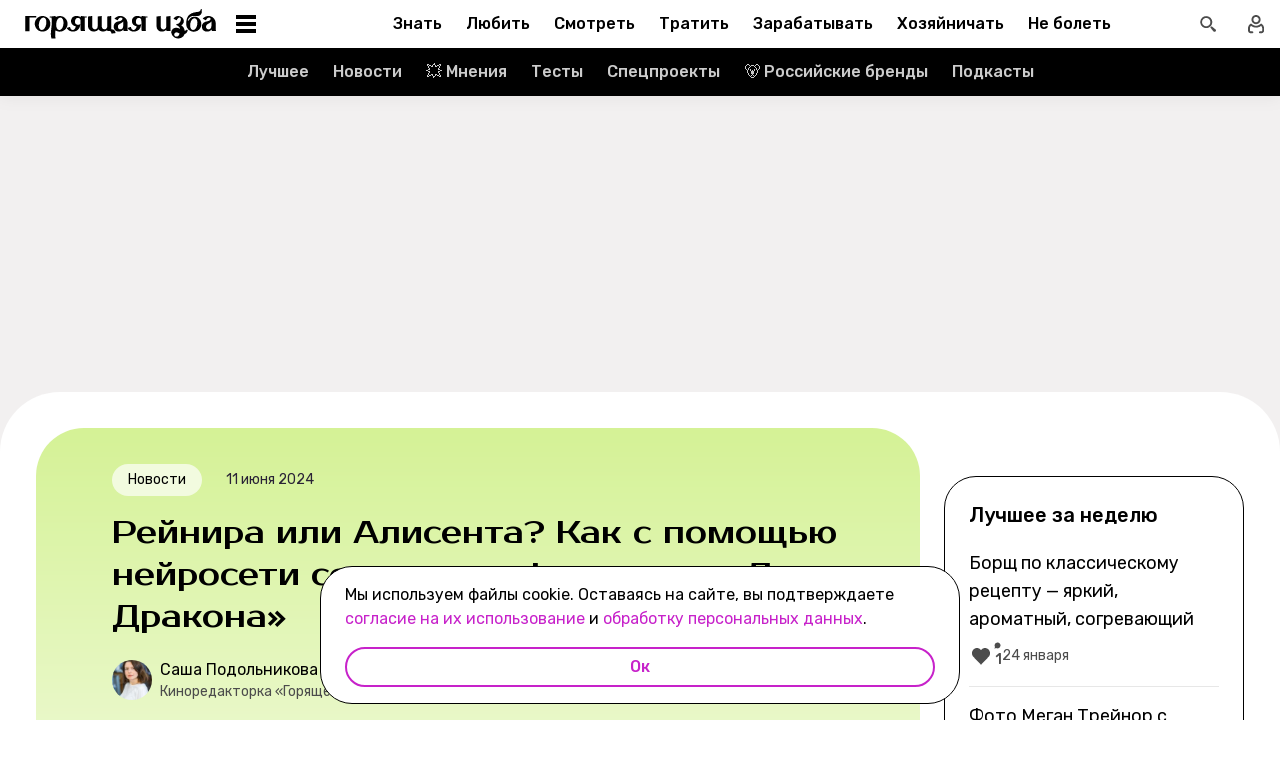

--- FILE ---
content_type: text/html; charset=utf-8
request_url: https://burninghut.ru/rejnira-ili-alisenta-kak-s-pomoshhyu-nejroseti-sozdat-selfi-v-stile-doma-drakona/
body_size: 102755
content:
<!DOCTYPE html><html  lang="ru-RU"><head><meta charset="utf-8">
<meta name="viewport" content="width=device-width, initial-scale=1">
<title>Как с помощью нейросети создать селфи в стиле «Дома Дракона» - Горящая изба</title>
<script src="https://yandex.ru/ads/system/context.js" crossorigin="anonymous" async></script>
<script src="https://yandex.ru/ads/system/header-bidding.js" async></script>
<script async src="https://yandex.ru/ads/system/header-bidding.js"></script>
<script async></script>
<script async></script>
<style>*,:after,:before{box-sizing:border-box;-webkit-tap-highlight-color:transparent}html{scroll-behavior:smooth}ol,ul{list-style:none}a,span{color:inherit;font-family:inherit;font-size:inherit;text-decoration:none}h2[id*="#"]{scroll-margin-top:50px;scroll-snap-margin-top:50px}blockquote,body,button,figure,h1,h2,h3,h4,h5,h6,input,ol,p,ul{margin:0;padding:0}button{background:none;border:none;color:inherit;font-family:inherit}button:not(:disabled){cursor:pointer}input{background:none;border:none;color:inherit;font-family:inherit;font-size:inherit}cite{font-style:normal}iframe{max-width:100%}@keyframes fade{0%{opacity:0}to{opacity:1}}@keyframes loader-animate{0%{transform:translate3d(-100%,0,0)}to{transform:translate3d(100%,0,0)}}body{position:relative;z-index:0}.adfox-banner-background{z-index:1}.modal-fade-enter-active,.modal-fade-leave-active{opacity:0}@font-face{ascent-override:90%;descent-override:20%;font-family:Prosto One Fallback;size-adjust:110%;src:local("Verdana")}@font-face{ascent-override:94%;descent-override:16%;font-family:Rubik Fallback;size-adjust:105.2%;src:local("Arial")}@font-face{font-display:swap;font-family:Prosto One;font-style:normal;font-weight:400;src:url(/_nuxt/prosto-one-cyrillic-CDzNKrwU.woff2) format("woff2");unicode-range:u+0301,u+0400-045f,u+0490-0491,u+04b0-04b1,u+2116}@font-face{font-display:swap;font-family:Prosto One;font-style:normal;font-weight:400;src:url(/_nuxt/prosto-one-latin-ext-BzSHnFW4.woff2) format("woff2");unicode-range:u+0100-02ba,u+02bd-02c5,u+02c7-02cc,u+02ce-02d7,u+02dd-02ff,u+0304,u+0308,u+0329,u+1d00-1dbf,u+1e00-1e9f,u+1ef2-1eff,u+2020,u+20a0-20ab,u+20ad-20c0,u+2113,u+2c60-2c7f,u+a720-a7ff}@font-face{font-display:swap;font-family:Prosto One;font-style:normal;font-weight:400;src:url(/_nuxt/prosto-one-latin-Csm4_ZVp.woff2) format("woff2");unicode-range:u+00??,u+0131,u+0152-0153,u+02bb-02bc,u+02c6,u+02da,u+02dc,u+0304,u+0308,u+0329,u+2000-206f,u+20ac,u+2122,u+2191,u+2193,u+2212,u+2215,u+feff,u+fffd}@font-face{font-display:swap;font-family:Rubik;font-style:italic;font-weight:400;src:url(/_nuxt/rubik-cyrillic-ext-400-italic-DbPrbqxd.woff2) format("woff2");unicode-range:u+0460-052f,u+1c80-1c8a,u+20b4,u+2de0-2dff,u+a640-a69f,u+fe2e-fe2f}@font-face{font-display:swap;font-family:Rubik;font-style:italic;font-weight:400;src:url(/_nuxt/rubik-cyrillic-400-italic-B5s0A8Kt.woff2) format("woff2");unicode-range:u+0301,u+0400-045f,u+0490-0491,u+04b0-04b1,u+2116}@font-face{font-display:swap;font-family:Rubik;font-style:italic;font-weight:400;src:url(/_nuxt/rubik-latin-ext-400-italic-DiRK7QQQ.woff2) format("woff2");unicode-range:u+0100-02ba,u+02bd-02c5,u+02c7-02cc,u+02ce-02d7,u+02dd-02ff,u+0304,u+0308,u+0329,u+1d00-1dbf,u+1e00-1e9f,u+1ef2-1eff,u+2020,u+20a0-20ab,u+20ad-20c0,u+2113,u+2c60-2c7f,u+a720-a7ff}@font-face{font-display:swap;font-family:Rubik;font-style:italic;font-weight:400;src:url(/_nuxt/rubik-latin-400-italic-B6Gl3qD9.woff2) format("woff2");unicode-range:u+00??,u+0131,u+0152-0153,u+02bb-02bc,u+02c6,u+02da,u+02dc,u+0304,u+0308,u+0329,u+2000-206f,u+20ac,u+2122,u+2191,u+2193,u+2212,u+2215,u+feff,u+fffd}@font-face{font-display:swap;font-family:Rubik;font-style:italic;font-weight:500;src:url(/_nuxt/rubik-cyrillic-ext-400-italic-DbPrbqxd.woff2) format("woff2");unicode-range:u+0460-052f,u+1c80-1c8a,u+20b4,u+2de0-2dff,u+a640-a69f,u+fe2e-fe2f}@font-face{font-display:swap;font-family:Rubik;font-style:italic;font-weight:500;src:url(/_nuxt/rubik-cyrillic-400-italic-B5s0A8Kt.woff2) format("woff2");unicode-range:u+0301,u+0400-045f,u+0490-0491,u+04b0-04b1,u+2116}@font-face{font-display:swap;font-family:Rubik;font-style:italic;font-weight:500;src:url(/_nuxt/rubik-latin-ext-400-italic-DiRK7QQQ.woff2) format("woff2");unicode-range:u+0100-02ba,u+02bd-02c5,u+02c7-02cc,u+02ce-02d7,u+02dd-02ff,u+0304,u+0308,u+0329,u+1d00-1dbf,u+1e00-1e9f,u+1ef2-1eff,u+2020,u+20a0-20ab,u+20ad-20c0,u+2113,u+2c60-2c7f,u+a720-a7ff}@font-face{font-display:swap;font-family:Rubik;font-style:italic;font-weight:500;src:url(/_nuxt/rubik-latin-400-italic-B6Gl3qD9.woff2) format("woff2");unicode-range:u+00??,u+0131,u+0152-0153,u+02bb-02bc,u+02c6,u+02da,u+02dc,u+0304,u+0308,u+0329,u+2000-206f,u+20ac,u+2122,u+2191,u+2193,u+2212,u+2215,u+feff,u+fffd}@font-face{font-display:swap;font-family:Rubik;font-style:italic;font-weight:700;src:url(/_nuxt/rubik-cyrillic-ext-400-italic-DbPrbqxd.woff2) format("woff2");unicode-range:u+0460-052f,u+1c80-1c8a,u+20b4,u+2de0-2dff,u+a640-a69f,u+fe2e-fe2f}@font-face{font-display:swap;font-family:Rubik;font-style:italic;font-weight:700;src:url(/_nuxt/rubik-cyrillic-400-italic-B5s0A8Kt.woff2) format("woff2");unicode-range:u+0301,u+0400-045f,u+0490-0491,u+04b0-04b1,u+2116}@font-face{font-display:swap;font-family:Rubik;font-style:italic;font-weight:700;src:url(/_nuxt/rubik-latin-ext-400-italic-DiRK7QQQ.woff2) format("woff2");unicode-range:u+0100-02ba,u+02bd-02c5,u+02c7-02cc,u+02ce-02d7,u+02dd-02ff,u+0304,u+0308,u+0329,u+1d00-1dbf,u+1e00-1e9f,u+1ef2-1eff,u+2020,u+20a0-20ab,u+20ad-20c0,u+2113,u+2c60-2c7f,u+a720-a7ff}@font-face{font-display:swap;font-family:Rubik;font-style:italic;font-weight:700;src:url(/_nuxt/rubik-latin-400-italic-B6Gl3qD9.woff2) format("woff2");unicode-range:u+00??,u+0131,u+0152-0153,u+02bb-02bc,u+02c6,u+02da,u+02dc,u+0304,u+0308,u+0329,u+2000-206f,u+20ac,u+2122,u+2191,u+2193,u+2212,u+2215,u+feff,u+fffd}@font-face{font-display:swap;font-family:Rubik;font-style:normal;font-weight:400;src:url(/_nuxt/rubik-cyrillic-ext-400-normal-Di09JlbI.woff2) format("woff2");unicode-range:u+0460-052f,u+1c80-1c8a,u+20b4,u+2de0-2dff,u+a640-a69f,u+fe2e-fe2f}@font-face{font-display:swap;font-family:Rubik;font-style:normal;font-weight:400;src:url(/_nuxt/rubik-cyrillic-400-normal-7BNTO2tN.woff2) format("woff2");unicode-range:u+0301,u+0400-045f,u+0490-0491,u+04b0-04b1,u+2116}@font-face{font-display:swap;font-family:Rubik;font-style:normal;font-weight:400;src:url(/_nuxt/rubik-latin-ext-400-normal-CEf7mgS2.woff2) format("woff2");unicode-range:u+0100-02ba,u+02bd-02c5,u+02c7-02cc,u+02ce-02d7,u+02dd-02ff,u+0304,u+0308,u+0329,u+1d00-1dbf,u+1e00-1e9f,u+1ef2-1eff,u+2020,u+20a0-20ab,u+20ad-20c0,u+2113,u+2c60-2c7f,u+a720-a7ff}@font-face{font-display:swap;font-family:Rubik;font-style:normal;font-weight:400;src:url(/_nuxt/rubik-latin-400-normal-DhGiNI2r.woff2) format("woff2");unicode-range:u+00??,u+0131,u+0152-0153,u+02bb-02bc,u+02c6,u+02da,u+02dc,u+0304,u+0308,u+0329,u+2000-206f,u+20ac,u+2122,u+2191,u+2193,u+2212,u+2215,u+feff,u+fffd}@font-face{font-display:swap;font-family:Rubik;font-style:normal;font-weight:500;src:url(/_nuxt/rubik-cyrillic-ext-400-normal-Di09JlbI.woff2) format("woff2");unicode-range:u+0460-052f,u+1c80-1c8a,u+20b4,u+2de0-2dff,u+a640-a69f,u+fe2e-fe2f}@font-face{font-display:swap;font-family:Rubik;font-style:normal;font-weight:500;src:url(/_nuxt/rubik-cyrillic-400-normal-7BNTO2tN.woff2) format("woff2");unicode-range:u+0301,u+0400-045f,u+0490-0491,u+04b0-04b1,u+2116}@font-face{font-display:swap;font-family:Rubik;font-style:normal;font-weight:500;src:url(/_nuxt/rubik-latin-ext-400-normal-CEf7mgS2.woff2) format("woff2");unicode-range:u+0100-02ba,u+02bd-02c5,u+02c7-02cc,u+02ce-02d7,u+02dd-02ff,u+0304,u+0308,u+0329,u+1d00-1dbf,u+1e00-1e9f,u+1ef2-1eff,u+2020,u+20a0-20ab,u+20ad-20c0,u+2113,u+2c60-2c7f,u+a720-a7ff}@font-face{font-display:swap;font-family:Rubik;font-style:normal;font-weight:500;src:url(/_nuxt/rubik-latin-400-normal-DhGiNI2r.woff2) format("woff2");unicode-range:u+00??,u+0131,u+0152-0153,u+02bb-02bc,u+02c6,u+02da,u+02dc,u+0304,u+0308,u+0329,u+2000-206f,u+20ac,u+2122,u+2191,u+2193,u+2212,u+2215,u+feff,u+fffd}@font-face{font-display:swap;font-family:Rubik;font-style:normal;font-weight:700;src:url(/_nuxt/rubik-cyrillic-ext-400-normal-Di09JlbI.woff2) format("woff2");unicode-range:u+0460-052f,u+1c80-1c8a,u+20b4,u+2de0-2dff,u+a640-a69f,u+fe2e-fe2f}@font-face{font-display:swap;font-family:Rubik;font-style:normal;font-weight:700;src:url(/_nuxt/rubik-cyrillic-400-normal-7BNTO2tN.woff2) format("woff2");unicode-range:u+0301,u+0400-045f,u+0490-0491,u+04b0-04b1,u+2116}@font-face{font-display:swap;font-family:Rubik;font-style:normal;font-weight:700;src:url(/_nuxt/rubik-latin-ext-400-normal-CEf7mgS2.woff2) format("woff2");unicode-range:u+0100-02ba,u+02bd-02c5,u+02c7-02cc,u+02ce-02d7,u+02dd-02ff,u+0304,u+0308,u+0329,u+1d00-1dbf,u+1e00-1e9f,u+1ef2-1eff,u+2020,u+20a0-20ab,u+20ad-20c0,u+2113,u+2c60-2c7f,u+a720-a7ff}@font-face{font-display:swap;font-family:Rubik;font-style:normal;font-weight:700;src:url(/_nuxt/rubik-latin-400-normal-DhGiNI2r.woff2) format("woff2");unicode-range:u+00??,u+0131,u+0152-0153,u+02bb-02bc,u+02c6,u+02da,u+02dc,u+0304,u+0308,u+0329,u+2000-206f,u+20ac,u+2122,u+2191,u+2193,u+2212,u+2215,u+feff,u+fffd}:root{--shutter-panel-radius:32px;--shutter-panel-shadow:0 0 0 4px #000;--context-menu-popup-radius:32px;--context-menu-popup-shadow:0 8px 14px #0000000d;--context-menu-popup-border:1px solid #000;--context-menu-popup-width:auto;--context-menu-popup-max-width:440px}@media (min-width:768px){#__nuxt .hide\>mobile{display:none}}@media (min-width:1024px){#__nuxt .hide\>tablet{display:none}}@media (min-width:1280px){#__nuxt .hide\>big-tablet{display:none}}@media (min-width:1440px){#__nuxt .hide\>desktop{display:none}}@media (max-width:767px){#__nuxt .hide\<tablet{display:none}}@media (max-width:1023px){#__nuxt .hide\<big-tablet{display:none}}@media (max-width:1279px){#__nuxt .hide\<desktop{display:none}}@media (max-width:1439px){#__nuxt .hide\<desktop-wide{display:none}}</style>
<style>.error-icon__image[data-v-6f2db1a1]{display:block;width:100%}</style>
<style>.modal-fade-enter-active,.modal-fade-leave-active{opacity:0}.error-ok-button{background:#c722ca;border:none;border-radius:48px;color:#fff;cursor:pointer;font-family:Rubik,Rubik Fallback,Arial,sans-serif;font-size:14px;font-weight:500;line-height:20px;padding:10px;width:100%}@media (hover:hover) and (pointer:fine){.error-ok-button:hover{background:#83218d}}</style>
<style>.modal-fade-enter-active,.modal-fade-leave-active{opacity:0}.error-modal{align-items:center;display:flex;justify-content:center;margin:auto}.error-modal__container{background:#fff;border-radius:32px;max-width:320px;padding:40px 24px 24px;position:relative}.error-modal__container:before{border:1px solid #000;border-radius:32px;bottom:0;content:"";left:0;pointer-events:none;position:absolute;right:0;top:0}.error-modal__icon{margin-bottom:24px;margin-left:auto;margin-right:auto;max-width:164px}.error-modal__content{font-family:Rubik,Rubik Fallback,Arial,sans-serif;font-size:16px;line-height:24px}.error-modal__button{margin-top:24px}</style>
<style>.comments-limit-error-modal__text{text-align:center}</style>
<style>.modal-fade-enter-active[data-v-bdae2005],.modal-fade-leave-active[data-v-bdae2005]{opacity:0}@keyframes action-sheet-bdae2005{0%{transform:translateY(100%)}to{transform:translateY(0)}}.action-sheet[data-v-bdae2005]{align-content:flex-end;align-items:flex-end;display:flex;width:100vw}.action-sheet__container[data-v-bdae2005]{animation-delay:.3s;animation-duration:.3s;animation-name:action-sheet-bdae2005;animation-timing-function:linear;background:#fff;border-radius:32px 32px 0 0;box-shadow:0 0 0 4px #000;position:relative;width:100%}.action-sheet__header[data-v-bdae2005]{height:48px;width:100%}.action-sheet__header[data-v-bdae2005]:before{background:#e7e7e7;border-radius:2px;content:"";height:4px;left:0;margin:0 auto;position:absolute;right:0;top:22px;width:36px}</style>
<style>.modal-fade-enter-active[data-v-844a3c23],.modal-fade-leave-active[data-v-844a3c23]{opacity:0}.error-action-sheet__container[data-v-844a3c23]{padding:16px}.error-action-sheet__icon[data-v-844a3c23]{margin-bottom:24px;margin-left:auto;margin-right:auto;max-width:164px}.error-action-sheet__content[data-v-844a3c23]{font-family:Rubik,Rubik Fallback,Arial,sans-serif;font-size:16px;line-height:24px;margin-bottom:24px}.error-action-sheet__button[data-v-844a3c23]{width:100%}</style>
<style>.comments-limit-error-action-sheet__text{text-align:center}</style>
<style>html.no-scroll{overflow:hidden;overscroll-behavior:none;touch-action:none}</style>
<style>@view-transition{navigation:auto}:root{--header-height:100px}</style>
<style>.article-page[data-v-c48697a0]{display:flex;width:100%}@media (min-width:768px){.article-page[data-v-c48697a0]{background:#0000}}.article-page__component[data-v-c48697a0]{margin:0 auto;width:100%;z-index:2}</style>
<style>.layout-default[data-v-f395f8cb]{background-color:#000;display:flex;flex-direction:column;min-height:100vh}.layout-default[data-v-f395f8cb] .default-article{margin-top:4px}@media (min-width:768px){.layout-default[data-v-f395f8cb]{background-color:#f2f0f0}}.layout-default__footer[data-v-f395f8cb],.layout-default__header[data-v-f395f8cb],.layout-default__header-submenu[data-v-f395f8cb]{z-index:2}.layout-default__footer[data-v-f395f8cb],.layout-default__header[data-v-f395f8cb]{flex-shrink:0}.layout-default__header[data-v-f395f8cb]{left:0;position:-webkit-sticky;position:sticky;top:0;width:100%;z-index:9999999}.layout-default__content[data-v-f395f8cb]{display:flex;flex:1 0 auto;position:relative}@media (min-width:768px){.layout-default__content--brand[data-v-f395f8cb]{margin-top:224px}}.layout-default__footer[data-v-f395f8cb]{position:relative;z-index:1}</style>
<style>.widgets-area{margin:24px 0}.widgets-area .widget{margin-left:auto;margin-right:auto}@media (min-width:768px){.widgets-area .widget{margin-left:0;margin-right:0}}.widgets-area .widget:not(:last-child){margin-bottom:24px}.widgets-area--home .widgets-list .widget{margin:24px auto}.widgets-area--sidebar{display:flex;height:100%}.widgets-area--sidebar .widgets-list .widget--bh-kiss__html:first-child .widget-html--adfox-empty{margin-top:-24px}.widgets-area--above-menu.widgets-area .widgets-list .widget,.widgets-area--below-menu.widgets-area .widgets-list .widget{margin:0}.widgets-area--above-comments,.widgets-area--below-comments{margin:32px 0}@media (min-width:768px){.widgets-area--above-comments,.widgets-area--below-comments{margin:40px 0}}.widgets-area--above-comments .widget:not(:last-child),.widgets-area--below-comments .widget:not(:last-child){margin-bottom:40px}.widgets-area--above-comments:last-child .widget--bh-kiss__html:last-child .widget-html--adfox-empty,.widgets-area--below-comments:last-child .widget--bh-kiss__html:last-child .widget-html--adfox-empty{margin-top:-32px}@media (min-width:768px){.widgets-area--above-comments:last-child .widget--bh-kiss__html:last-child .widget-html--adfox-empty,.widgets-area--below-comments:last-child .widget--bh-kiss__html:last-child .widget-html--adfox-empty{margin-top:-40px}}</style>
<style>.error-boundered[data-v-bbe054a7]{font-family:Rubik,Rubik Fallback,Arial,sans-serif}</style>
<style>.switch-search-enter-active[data-v-4f912407],.switch-search-leave-active[data-v-4f912407]{transition:all .3s ease}.switch-search-enter-from[data-v-4f912407],.switch-search-leave-to[data-v-4f912407]{opacity:0}.hidden-input[data-v-4f912407]{display:block;height:0;width:0}.header[data-v-4f912407]{background-color:#fff;font-family:Rubik,Rubik Fallback,Arial,sans-serif}.header__container-wrapp[data-v-4f912407]{position:relative}.header__container[data-v-4f912407]{margin:0 auto;position:relative;z-index:7}.header__container--preview[data-v-4f912407]{background-color:#d26bdc}.header__arrow-burger-wrapp[data-v-4f912407]{align-items:center;display:flex;justify-content:space-between;margin:0 auto;max-width:1280px}@media (min-width:768px){.header__burger[data-v-4f912407]{flex-basis:320px}}.header .header__arrow-menu[data-v-4f912407]{height:48px;margin:0 auto;max-width:870px;width:fit-content}.header__actions-container[data-v-4f912407]{align-items:center;display:flex;justify-content:flex-end;width:fit-content}.header__actions-container .header-actions[data-v-4f912407]{align-items:center;display:flex;justify-content:space-between;z-index:2}.header__header-search[data-v-4f912407]{margin:0 auto;max-width:1280px;width:100%}.header__search[data-v-4f912407]{align-items:center;display:flex;height:48px;justify-content:center;width:48px}@media (hover:hover) and (pointer:fine){.header__search[data-v-4f912407]:hover{background:#e4fcfb}}.header__search--btn[data-v-4f912407]{height:24px;transition:position .1s ease-in .3s;width:24px}.header__search--btn-icon[data-v-4f912407]{color:#4c4c4c}.header__profile[data-v-4f912407]{align-items:center;display:flex;height:48px;justify-content:center;margin-left:auto;width:48px;z-index:1}@media (hover:hover) and (pointer:fine){.header__profile[data-v-4f912407]:hover{background-color:#e4fcfb}}.header__profile--search-active[data-v-4f912407]{margin-left:172px}</style>
<style>.header-burger[data-v-5bd15457]{align-items:center;display:flex;justify-content:space-between;padding-left:12px;position:relative}@media (min-width:768px){.header-burger[data-v-5bd15457]{justify-content:flex-start;min-height:48px}}@media (min-width:1024px){.header-burger[data-v-5bd15457]{flex-direction:row-reverse;justify-content:flex-end;min-width:280px;padding-left:24px}}@media (hover:hover) and (pointer:fine){.header-burger[data-v-5bd15457]:hover:before{opacity:1;pointer-events:all;transform:scaleX(10);transition:unset}}@media (hover:hover) and (pointer:fine) and (min-width:768px){.header-burger[data-v-5bd15457]:hover:before{opacity:1;pointer-events:none;transform:unset;transition:unset;width:100%}}@media (hover:hover) and (pointer:fine){.header-burger:hover .header-burger__button[data-v-5bd15457]:before{top:11px;transform:rotate(45deg)}.header-burger:hover .header-burger__button[data-v-5bd15457]:after{bottom:11px;transform:rotate(-45deg)}.header-burger:hover .header-burger__button span[data-v-5bd15457]{transform:scale(0)}}@media (hover:hover) and (pointer:fine) and (min-width:1024px){.header-burger:hover .header-burger__button[data-v-5bd15457]:after,.header-burger:hover .header-burger__button[data-v-5bd15457]:before{transform:unset}.header-burger:hover .header-burger__button[data-v-5bd15457]:before{top:3px}.header-burger:hover .header-burger__button[data-v-5bd15457]:after{bottom:3px}.header-burger:hover .header-burger__button span[data-v-5bd15457]{transform:translateY(-50%)}.header-burger:hover .header-burger__button span[data-v-5bd15457],.header-burger:hover .header-burger__button[data-v-5bd15457]:after,.header-burger:hover .header-burger__button[data-v-5bd15457]:before{background-color:#c722ca}}@media (hover:hover) and (pointer:fine) and (min-width:1024px) and (hover:hover) and (pointer:fine){.header-burger:hover .header-burger__button span[data-v-5bd15457],.header-burger:hover .header-burger__button[data-v-5bd15457]:after,.header-burger:hover .header-burger__button[data-v-5bd15457]:before{transition-delay:unset}}@media (hover:hover) and (pointer:fine){.header-burger:hover .header-burger__logo[data-v-5bd15457]{color:#c722ca;transition-delay:unset}.header-burger:hover .header-burger__menu[data-v-5bd15457]{opacity:1;pointer-events:all;transform:translateY(0);transition-delay:unset}}@media (hover:hover) and (pointer:fine) and (min-width:1024px){.header-burger:hover .header-burger__logo-custom[data-v-5bd15457]:before{opacity:1;transition-delay:0s;transition-duration:0s}}.header-burger[data-v-5bd15457]:before{background:#fff;border-bottom:1px solid #e7e7e7;content:"";height:48px;left:0;opacity:0;pointer-events:none;position:fixed;top:0;transition:opacity .1s ease;transition-delay:.3s;width:50vw;z-index:3}@media (min-width:768px){.header-burger[data-v-5bd15457]:before{background:unset;border:1px solid #000;border-bottom:none;box-shadow:inset 0 1px #0000,inset -1px 0 #0000,inset 0 -1px #e7e7e7,inset 1px 0 #0000;height:100%;left:0;position:absolute;top:0;transition:opacity .3s ease;width:100%}}@media (min-width:768px) and (hover:hover) and (pointer:fine){.header-burger[data-v-5bd15457]:before{transition-delay:1s}}.header-burger--active .header-burger__button[data-v-5bd15457]:before{top:11px;transform:rotate(45deg)}.header-burger--active .header-burger__button[data-v-5bd15457]:after{bottom:11px;transform:rotate(-45deg)}.header-burger--active .header-burger__button span[data-v-5bd15457]{transform:scale(0)}@media (min-width:1024px){.header-burger--active .header-burger__button[data-v-5bd15457]:after,.header-burger--active .header-burger__button[data-v-5bd15457]:before{transform:unset}.header-burger--active .header-burger__button[data-v-5bd15457]:before{top:3px}.header-burger--active .header-burger__button[data-v-5bd15457]:after{bottom:3px}.header-burger--active .header-burger__button span[data-v-5bd15457]{transform:translateY(-50%)}.header-burger--active .header-burger__button span[data-v-5bd15457],.header-burger--active .header-burger__button[data-v-5bd15457]:after,.header-burger--active .header-burger__button[data-v-5bd15457]:before{background-color:#c722ca}}@media (min-width:1024px) and (hover:hover) and (pointer:fine){.header-burger--active .header-burger__button span[data-v-5bd15457],.header-burger--active .header-burger__button[data-v-5bd15457]:after,.header-burger--active .header-burger__button[data-v-5bd15457]:before{transition-delay:unset}}.header-burger--active .header-burger__menu[data-v-5bd15457]{opacity:1;pointer-events:all;transform:translateY(0);transition-delay:unset}@media (min-width:1024px){.header-burger--active .header-burger__logo[data-v-5bd15457]{color:#c722ca;transition-delay:unset}}.header-burger--active[data-v-5bd15457]:before{opacity:1;pointer-events:all;transform:scaleX(10);transition:unset}@media (min-width:768px){.header-burger--active[data-v-5bd15457]:before{opacity:1;pointer-events:none;transform:unset;transition:unset;width:100%}}.header-burger__main-link[data-v-5bd15457]{display:block;height:20px;width:129px;z-index:3}@media (min-width:1024px){.header-burger__main-link[data-v-5bd15457]{height:30px;width:194px}}.header-burger__button[data-v-5bd15457]{display:block;height:24px;margin-right:16px;position:relative;width:24px;z-index:3}.header-burger__button span[data-v-5bd15457],.header-burger__button[data-v-5bd15457]:after,.header-burger__button[data-v-5bd15457]:before{background-color:#000;content:"";display:block;height:2px;left:0;position:absolute;width:16px}@media (min-width:1024px){.header-burger__button span[data-v-5bd15457],.header-burger__button[data-v-5bd15457]:after,.header-burger__button[data-v-5bd15457]:before{height:4px;left:2px;width:20px}}@media (min-width:768px) and (hover:hover) and (pointer:fine){.header-burger__button span[data-v-5bd15457],.header-burger__button[data-v-5bd15457]:after,.header-burger__button[data-v-5bd15457]:before{transition-delay:1s}}.header-burger__button[data-v-5bd15457]:before{top:6px}@media (min-width:1024px){.header-burger__button[data-v-5bd15457]:before{top:3px}}.header-burger__button[data-v-5bd15457]:after{bottom:6px}@media (min-width:1024px){.header-burger__button[data-v-5bd15457]:after{bottom:3px}}.header-burger__button span[data-v-5bd15457]{top:50%;transform:translateY(-50%)}@media (min-width:1024px){.header-burger__button[data-v-5bd15457]{margin-left:16px;margin-right:0}}.header-burger__logo[data-v-5bd15457]{color:#000;height:100%;transition:color .3s ease;width:100%}@media (hover:hover) and (pointer:fine){.header-burger__logo[data-v-5bd15457]{transition-delay:1s}}.header-burger__logo-custom[data-v-5bd15457]{background-size:cover;height:100%;position:relative;width:100%}.header-burger__logo-custom[data-v-5bd15457]:before{background-size:cover;bottom:0;content:"";left:0;opacity:0;position:absolute;right:0;top:0;transition:opacity .3s ease}@media (hover:hover) and (pointer:fine){.header-burger__logo-custom[data-v-5bd15457]:before{transition-delay:1s}}.header-burger__menu[data-v-5bd15457]{background:#fff;height:calc(100% - 48px);left:0;opacity:0;pointer-events:none;position:fixed;top:48px;transform:translateY(-5%);transition:all .3s ease;width:100%;z-index:2}@media (min-width:768px){.header-burger__menu[data-v-5bd15457]{height:calc(100vh - 48px);position:absolute;transform:unset}}@media (min-width:768px) and (hover:hover) and (pointer:fine){.header-burger__menu[data-v-5bd15457]{transition-delay:1s}}@media (min-width:1024px){.header-burger__menu[data-v-5bd15457]{min-width:280px}}</style>
<style>.svg-asset[data-v-07e63f54] svg{display:block;height:auto}</style>
<style>.burger-menu[data-v-3bad66ea]{background:#fff;color:#292236;height:100%;overflow-y:auto;padding-top:0}@-moz-document url-prefix(){.burger-menu[data-v-3bad66ea]{scrollbar-color:var(--scrollbar-thumb-color,#c4c4c4) #0000;scrollbar-width:thin}}.burger-menu[data-v-3bad66ea]::-webkit-scrollbar{height:var(--scrollbar-height,10px);width:var(--scrollbar-width,8px)}.burger-menu[data-v-3bad66ea]::-webkit-scrollbar-thumb{background:var(--scrollbar-thumb-color,#c4c4c4);border-color:var(--scrollbar-track-background,#fff);border-radius:999px;border-style:solid;border-width:var(--scrollbar-track-gap,2px)}.burger-menu[data-v-3bad66ea]::-webkit-scrollbar-thumb:hover{background-color:var(--scrollbar-thumb-hover-color,#7d7d7d)}.burger-menu[data-v-3bad66ea]::-webkit-scrollbar-track{background:var(--scrollbar-track-background,#fff);border-radius:999px}@media (min-width:768px){.burger-menu[data-v-3bad66ea]{border:1px solid #000;border-top:0}}.burger-menu__categories-list[data-v-3bad66ea]{height:100%}.burger-menu__categories-list[data-v-3bad66ea]>li{padding-bottom:16px;padding-top:12px}.build-info[data-v-3bad66ea]{width:100%}</style>
<style>.burger-menu-list__item[data-v-8c5106f7]{margin:0 auto;width:calc(100% - 4px);word-break:break-word}.burger-menu-list__item[data-v-8c5106f7]:not(:last-child){border-bottom:1px solid #e7e7e7}.build-info[data-v-8c5106f7]{padding:12px 48px}@media (min-width:1024px){.build-info[data-v-8c5106f7]{padding:12px 24px}}</style>
<style>.burger-item__title[data-v-499c5932]{align-items:center;display:flex;font-size:16px;font-weight:500;height:56px;justify-content:flex-start;line-height:24px;padding:0 48px}@media (min-width:1024px){.burger-item__title[data-v-499c5932]{font-size:18px;height:52px;padding:12px 24px}}</style>
<style>.burger-link.burger-link[data-v-ff77b5a7]{align-items:center;display:flex;font-size:16px;height:100%;justify-content:flex-start;line-height:28px;line-height:24px;min-height:52px;padding:0 48px;position:relative;width:100%}.burger-link.burger-link--active[data-v-ff77b5a7]{background:#e4fcfb}.burger-link.burger-link[data-v-ff77b5a7]:before{border:4px solid #c722ca;border-radius:32px;content:"";height:100%;left:0;opacity:0;pointer-events:none;position:absolute;top:0;transition:opacity .3s ease;width:100%}@media (hover:hover) and (pointer:fine){.burger-link.burger-link[data-v-ff77b5a7]:hover:not(.burger-link--colored-text,.burger-link--colored-bg){color:#c722ca}.burger-link.burger-link[data-v-ff77b5a7]:hover:before{opacity:1}}@media (min-width:1024px){.burger-link.burger-link[data-v-ff77b5a7]{font-size:18px;padding:12px 24px}}.burger-link.burger-link__title[data-v-ff77b5a7]{background:var(--bg-color);border-radius:100px;color:var(--text-color);display:block;padding:4px 12px}@media (min-width:1024px){.burger-link--colored-bg.burger-link--colored-bg[data-v-ff77b5a7]{padding:0 12px}}</style>
<style>.link[data-v-b0f0c545]{background-color:initial;border:0;cursor:pointer;font:inherit;margin:0;padding:0;text-decoration:none}.link[data-v-b0f0c545]:focus{outline:none}.link[data-v-b0f0c545]:focus-visible{text-decoration:underline;text-decoration-thickness:2px;text-underline-offset:2px}.with-color[data-v-b0f0c545]{color:#c722ca}.with-color[data-v-b0f0c545]:disabled{color:#d4d7de;cursor:default}.with-color[data-v-b0f0c545]:hover:not(:disabled){color:#83218d}.with-color[data-v-b0f0c545]:visited:not(:disabled){color:#7142d6}.no-hover-underline[data-v-b0f0c545]:hover{text-decoration:none}.link-content[data-v-b0f0c545]{align-items:center;display:inline;margin:calc(var(--expansion)*-1);padding:var(--expansion)}.link-content[data-v-b0f0c545]:has(.svg-icon),.link-content[data-v-b0f0c545]:has(svg){display:inline-flex;vertical-align:top}</style>
<style>.socials-list[data-v-fab993a0]{display:flex;flex-wrap:wrap;max-width:250px;padding-left:32px}@media (min-width:1024px){.socials-list[data-v-fab993a0]{padding:0 12px;width:200px}}</style>
<style>.social-link[data-v-1971dcec]{display:block;height:56px;padding:16px;width:56px}@media (hover:hover) and (pointer:fine){.social-link__icon[data-v-1971dcec]:hover{filter:brightness(.8)}}</style>
<style>.arrow-menu[data-v-4102cec8]{-webkit-user-select:none;user-select:none;--swiper-scroll-padding:8px}@media (min-width:768px){.arrow-menu[data-v-4102cec8]{--swiper-scroll-padding:16px}}.arrow-menu.light[data-v-4102cec8]{--swiper-left-arrow-background:linear-gradient(90deg,#fff 5%,#fff0);--swiper-right-arrow-background:linear-gradient(270deg,#fff 5%,#fff0)}@media (min-width:768px){.arrow-menu.light[data-v-4102cec8]{--swiper-left-arrow-background:linear-gradient(90deg,#fff 55%,#fff0);--swiper-right-arrow-background:linear-gradient(270deg,#fff 55%,#fff0)}}.arrow-menu.dark[data-v-4102cec8]{--swiper-left-arrow-background:linear-gradient(90deg,#000 5%,#0000);--swiper-right-arrow-background:linear-gradient(270deg,#000 5%,#0000)}@media (min-width:768px){.arrow-menu.dark[data-v-4102cec8]{--swiper-left-arrow-background:linear-gradient(90deg,#000 55%,#0000);--swiper-right-arrow-background:linear-gradient(270deg,#000 55%,#0000)}}.arrow-menu[data-v-4102cec8] .arrow-menu-container{align-items:center;display:flex;height:48px;margin:0 auto;padding:0 8px}@media (min-width:768px){.arrow-menu[data-v-4102cec8] .arrow-menu-container{padding:0 16px}}@media (min-width:1024px){.arrow-menu[data-v-4102cec8] .arrow-menu-container{padding:0 8px}}.left-arrow[data-v-4102cec8]{transform:scaleX(-1)}</style>
<style>.swiper[data-v-3aec94eb]{display:flex;overflow:hidden;position:relative}@media (hover:hover) and (pointer:fine){.swiper.show-arrows-on-hover:hover .visible[data-v-3aec94eb]{opacity:1;transform:translate(0)}}.swiper:not(.show-arrows-on-hover) .visible[data-v-3aec94eb]{opacity:1;transform:translate(0)}.container[data-v-3aec94eb]{display:flex;flex-grow:1;overflow-x:auto;scroll-behavior:smooth;-webkit-overflow-scrolling:touch;scroll-snap-type:x mandatory;-ms-overflow-style:none;scrollbar-width:none}.container[data-v-3aec94eb]::-webkit-scrollbar{display:none}.container.has-scroll[data-v-3aec94eb]{scroll-padding:var(--swiper-scroll-padding,0)}.container[data-v-3aec94eb]>*{scroll-snap-align:start}.left-arrow[data-v-3aec94eb],.right-arrow[data-v-3aec94eb]{align-items:center;bottom:0;display:flex;justify-content:center;opacity:0;position:absolute;top:0;transition:transform .3s ease-in-out,opacity .3s ease-in-out;z-index:10}.left-arrow[data-v-3aec94eb]{background:var(--swiper-left-arrow-background,#0000);left:0;transform:translate(-100%)}.right-arrow[data-v-3aec94eb]{background:var(--swiper-right-arrow-background,#0000);right:0;transform:translate(100%)}</style>
<style>.arrow-button[data-v-af980aa4]{align-items:center;cursor:pointer;display:flex;height:100%;justify-content:flex-end;width:16px}@media (min-width:768px){.arrow-button[data-v-af980aa4]{padding:0 12px;width:48px}}@media (min-width:1024px){.arrow-button[data-v-af980aa4]{width:60px}}.icon[data-v-af980aa4]{display:none;height:16px;width:16px}@media (min-width:768px){.icon[data-v-af980aa4]{display:block}}.light[data-v-af980aa4]{color:#969698}@media (hover:hover) and (pointer:fine){.light[data-v-af980aa4]:hover{color:#000}}.dark[data-v-af980aa4]{color:#ccc}@media (hover:hover) and (pointer:fine){.dark[data-v-af980aa4]:hover{opacity:.6}}</style>
<style>.menu-item[data-v-be73bf29]{align-items:center;align-self:stretch;display:flex;justify-content:center;padding:0;position:relative}.menu-item--light[data-v-be73bf29]{transition:background-color .2s ease-in}.menu-item--light--active[data-v-be73bf29]{background-color:var(--active-color)}@media (hover:hover) and (pointer:fine){.menu-item--light[data-v-be73bf29]:hover{background-color:#e4fcfb}}.menu-item--active[data-v-be73bf29]{pointer-events:none}.menu-item__link[data-v-be73bf29]{align-items:center;border-radius:14px;color:var(--text-color);display:flex;font-family:Rubik,Rubik Fallback,Arial,sans-serif;font-size:16px;font-weight:500;height:100%;line-height:24px;padding:4px 12px;text-decoration:none;white-space:nowrap}@media (hover:hover) and (pointer:fine){.menu-item__link--dark[data-v-be73bf29]:hover{color:#fff}}.menu-item__link--dark--colored[data-v-be73bf29]{color:#fff;position:relative}.menu-item__link--dark--colored[data-v-be73bf29]:before{background:#000;border-radius:14px;content:"";height:100%;left:0;opacity:0;pointer-events:none;position:absolute;top:0;transition:opacity .2s ease-in;width:100%}@media (hover:hover) and (pointer:fine){.menu-item__link--dark--colored[data-v-be73bf29]:hover:before{opacity:.1}}</style>
<style>.header-profile[data-v-7f0f92c1]{position:relative}.header-profile__avatar[data-v-7f0f92c1]{max-height:48px;max-width:48px;overflow:hidden;padding:8px}.header-profile__avatar-img[data-v-7f0f92c1]{border-radius:50%;display:block;object-fit:cover;width:100%}@media (hover:hover) and (pointer:fine){.header-profile:hover .header-profile__popup[data-v-7f0f92c1]{opacity:1;pointer-events:all}}.header-profile__popup[data-v-7f0f92c1]{bottom:0;opacity:0;pointer-events:none;position:absolute;right:0;transform:translateY(100%);transition:opacity .3s ease;z-index:5}.header-profile__button[data-v-7f0f92c1]{align-items:center;display:flex;height:48px;justify-content:center;width:48px}.header-profile__button-icon[data-v-7f0f92c1]{color:#4c4c4c;height:24px;width:24px}.logout__button[data-v-7f0f92c1]{align-items:center;display:flex;padding:16px 16px 20px}.logout__icon[data-v-7f0f92c1]{color:#c722ca;display:block;height:24px;margin-right:8px;width:24px}.logout__title[data-v-7f0f92c1]{color:#c722ca;font-family:Rubik,Rubik Fallback,Arial,sans-serif;font-size:16px;font-weight:500;line-height:24px}</style>
<style>@media (min-width:768px){.shutter.tablet[data-v-dd4900c7]{display:none}}@media (min-width:1024px){.shutter.big-tablet[data-v-dd4900c7]{display:none}}@media (min-width:1280px){.shutter.desktop[data-v-dd4900c7]{display:none}}@media (min-width:1440px){.shutter.desktop-wide[data-v-dd4900c7]{display:none}}.shutter__overlay[data-v-dd4900c7],.shutter__panel[data-v-dd4900c7]{bottom:0;left:0;overflow:hidden;overscroll-behavior:none;position:fixed;right:0;top:0}.shutter__overlay[data-v-dd4900c7] *,.shutter__panel[data-v-dd4900c7] *{touch-action:none}.shutter__overlay[data-v-dd4900c7]{background:#000;opacity:.8;will-change:opacity;z-index:1000999}.shutter__panel[data-v-dd4900c7]{background-color:#fff;border-radius:var(--shutter-panel-radius,10px) var(--shutter-panel-radius,10px) 0 0;box-shadow:var(--shutter-panel-shadow,"none");display:flex;flex-direction:column;max-height:90%;opacity:1;padding:0;top:auto;transform:translateY(0);will-change:opacity,transform;z-index:1001000}.shutter__title[data-v-dd4900c7]{color:#000;font-family:Prosto One,Prosto One Fallback,Verdana,sans-serif;font-size:16px;font-weight:600;line-height:24px;margin:16px 0 12px;padding:0 16px}.shutter__content[data-v-dd4900c7]{display:flex;flex-direction:column;flex-grow:1;min-height:0;overflow-y:auto;overscroll-behavior:contain}.shutter__dragger[data-v-dd4900c7]{flex-shrink:0;height:48px;position:relative;touch-action:none}.shutter__dragger[data-v-dd4900c7]:before{background-color:#e7e7e7;border-radius:2px;content:"";height:4px;left:calc(50% - 18px);position:absolute;top:23px;width:36px}</style>
<style>.shutter-fade-enter-active,.shutter-fade-leave-active{transition:opacity .3s ease-in-out}.shutter-fade-enter-from.shutter-fade-enter-from,.shutter-fade-leave-to.shutter-fade-leave-to{opacity:0}.shutter-slide-enter-active{transition:opacity .15s ease-in-out .15s,transform .15s ease-in-out .15s}.shutter-slide-leave-active{transition:opacity .15s ease-out,transform .15s ease-out}.shutter-slide-enter-from.shutter-slide-enter-from,.shutter-slide-leave-to.shutter-slide-leave-to{opacity:0;transform:translateY(100%)}</style>
<style>.submenu[data-v-63740270]{background-color:#000;filter:drop-shadow(0 2px 8px rgba(0,0,0,.05));font-family:Rubik,Rubik Fallback,Arial,sans-serif}.submenu--partnership[data-v-63740270]{background-color:#fff}.submenu__wrapp[data-v-63740270]{display:flex;justify-content:center;margin:0 auto;max-width:1300px}</style>
<style>.default-article[data-v-e6200ea3]{background-color:#fff;background:#fff;border-radius:32px 32px 0 0;margin:0 auto;padding-bottom:32px;width:100%}@media (min-width:768px){.default-article[data-v-e6200ea3]{background-color:#fff;border-radius:60px 60px 0 0;max-width:876px;padding:24px}}@media (min-width:1024px){.default-article[data-v-e6200ea3]{padding:32px}}@media (min-width:1280px){.default-article[data-v-e6200ea3]{max-width:none;padding:36px}}@media (min-width:1440px){.default-article[data-v-e6200ea3]{max-width:1280px}}@media (min-width:768px){.default-article[data-v-e6200ea3]{margin-top:24px!important;padding-bottom:40px}}@media (min-width:1024px){.default-article[data-v-e6200ea3]{grid-template-columns:minmax(0,884px) 300px!important;max-width:unset}}@media (min-width:1280px){.default-article[data-v-e6200ea3]{max-width:1280px}}.default-article__header[data-v-e6200ea3]{margin-bottom:24px}.default-article--page[data-v-e6200ea3]{padding-top:24px}@media (min-width:1024px){.default-article--page[data-v-e6200ea3]{padding-top:32px}}@media (min-width:1280px){.default-article--page[data-v-e6200ea3]{padding-top:36px}}.default-article__main[data-v-e6200ea3]{font-family:Rubik,Rubik Fallback,Arial,sans-serif}.default-article__content[data-v-e6200ea3]{box-sizing:initial;margin:0 auto;max-width:860px}@media (min-width:1024px){.default-article__content[data-v-e6200ea3]{box-sizing:border-box;max-width:780px;padding:0 24px}}.default-article__content__footer[data-v-e6200ea3]{margin:24px auto}.default-article__content--bottom[data-v-e6200ea3]{margin-top:32px}@media (min-width:768px){.default-article__content--bottom[data-v-e6200ea3]{margin-top:40px}}.default-article__footer[data-v-e6200ea3]{margin:48px auto 0;padding-left:16px;padding-right:16px}@media (min-width:768px){.default-article__footer[data-v-e6200ea3]{padding:0 64px}}@media (min-width:1024px){.default-article__footer[data-v-e6200ea3]{padding:0}}.default-article__content-wrapper[data-v-e6200ea3]>:not(h1):not(h2):not(h3):not(h4):not(h5):not(p):not(hr):not(.core-buttons):not(.quote):not(ul):not(ol):not(.widgets-area):not(nav){margin-top:24px}.default-article__content-wrapper[data-v-e6200ea3]>:not(h1):not(h2):not(h3):not(h4):not(h5):not(p):not(hr):not(.core-buttons):not(.quote):not(ul):not(ol):not(.widgets-area):not(nav):not(:last-child){margin-bottom:24px}.default-article__content-wrapper[data-v-e6200ea3]>[data-before-button]{margin-bottom:16px}.default-article__content-wrapper[data-v-e6200ea3]>.core-buttons:not(:last-child){margin-bottom:16px}.default-article__content-wrapper[data-v-e6200ea3]>.quote{margin-bottom:32px;margin-top:32px}.default-article__content-wrapper[data-v-e6200ea3]>hr{margin:32px 0}.default-article__content-wrapper[data-v-e6200ea3]>ol,.default-article__content-wrapper[data-v-e6200ea3]>p,.default-article__content-wrapper[data-v-e6200ea3]>ul{margin-bottom:12px}@media (min-width:768px){.default-article__content-wrapper[data-v-e6200ea3]>ol,.default-article__content-wrapper[data-v-e6200ea3]>p,.default-article__content-wrapper[data-v-e6200ea3]>ul{margin-bottom:16px}}.default-article__content-wrapper[data-v-e6200ea3]>p+ol,.default-article__content-wrapper[data-v-e6200ea3]>p+ul{margin-top:-4px}@media (min-width:768px){.default-article__content-wrapper[data-v-e6200ea3]>p+ol,.default-article__content-wrapper[data-v-e6200ea3]>p+ul{margin-top:-8px}}.default-article__content-wrapper[data-v-e6200ea3]>p{font-family:Rubik,Rubik Fallback,Arial,sans-serif}.default-article__content-wrapper[data-v-e6200ea3]>:last-child{margin-bottom:0}.default-article__content-wrapper[data-v-e6200ea3]>a:not(.bh-button){color:#c722ca}.default-article__content-wrapper[data-v-e6200ea3]>a:not(.bh-button):visited{color:#7142d6}@media (hover:hover) and (pointer:fine){.default-article__content-wrapper[data-v-e6200ea3]>a:not(.bh-button):hover{color:#83218d}.default-article__content-wrapper[data-v-e6200ea3]>a:not(.bh-button):hover:visited{color:#83218d}}.default-article__content-wrapper[data-v-e6200ea3]>h1,.default-article__content-wrapper[data-v-e6200ea3]>h2,.default-article__content-wrapper[data-v-e6200ea3]>h3,.default-article__content-wrapper[data-v-e6200ea3]>h4,.default-article__content-wrapper[data-v-e6200ea3]>h5,.default-article__content-wrapper[data-v-e6200ea3]>h6{font-family:Prosto One,Prosto One Fallback,Verdana,sans-serif}.default-article__content-wrapper[data-v-e6200ea3]>h1 :deep() a,.default-article__content-wrapper[data-v-e6200ea3]>h2 :deep() a,.default-article__content-wrapper[data-v-e6200ea3]>h3 :deep() a,.default-article__content-wrapper[data-v-e6200ea3]>h4 :deep() a,.default-article__content-wrapper[data-v-e6200ea3]>h5 :deep() a,.default-article__content-wrapper[data-v-e6200ea3]>h6 :deep() a{color:#c722ca}.default-article__content-wrapper[data-v-e6200ea3]>h1 :deep() a:visited,.default-article__content-wrapper[data-v-e6200ea3]>h2 :deep() a:visited,.default-article__content-wrapper[data-v-e6200ea3]>h3 :deep() a:visited,.default-article__content-wrapper[data-v-e6200ea3]>h4 :deep() a:visited,.default-article__content-wrapper[data-v-e6200ea3]>h5 :deep() a:visited,.default-article__content-wrapper[data-v-e6200ea3]>h6 :deep() a:visited{color:#7142d6}@media (hover:hover) and (pointer:fine){.default-article__content-wrapper[data-v-e6200ea3]>h1 :deep() a:hover,.default-article__content-wrapper[data-v-e6200ea3]>h2 :deep() a:hover,.default-article__content-wrapper[data-v-e6200ea3]>h3 :deep() a:hover,.default-article__content-wrapper[data-v-e6200ea3]>h4 :deep() a:hover,.default-article__content-wrapper[data-v-e6200ea3]>h5 :deep() a:hover,.default-article__content-wrapper[data-v-e6200ea3]>h6 :deep() a:hover{color:#83218d}.default-article__content-wrapper[data-v-e6200ea3]>h1 :deep() a:hover:visited,.default-article__content-wrapper[data-v-e6200ea3]>h2 :deep() a:hover:visited,.default-article__content-wrapper[data-v-e6200ea3]>h3 :deep() a:hover:visited,.default-article__content-wrapper[data-v-e6200ea3]>h4 :deep() a:hover:visited,.default-article__content-wrapper[data-v-e6200ea3]>h5 :deep() a:hover:visited,.default-article__content-wrapper[data-v-e6200ea3]>h6 :deep() a:hover:visited{color:#83218d}}.default-article__content-wrapper[data-v-e6200ea3]>h1{font-size:24px;line-height:34px;margin-bottom:12px}@media (min-width:768px){.default-article__content-wrapper[data-v-e6200ea3]>h1{font-size:32px;line-height:42px}}.default-article__content-wrapper[data-v-e6200ea3]>h1:not(:first-child){margin-top:32px}@media (min-width:768px){.default-article__content-wrapper[data-v-e6200ea3]>h1:not(:first-child){margin-top:40px}}.default-article__content-wrapper[data-v-e6200ea3]>h2{font-size:20px;line-height:30px}@media (min-width:768px){.default-article__content-wrapper[data-v-e6200ea3]>h2{font-size:26px;line-height:34px}}.default-article__content-wrapper[data-v-e6200ea3]>h2+h2:is(:last-child),.default-article__content-wrapper[data-v-e6200ea3]>h2+h2:not(:last-child),.default-article__content-wrapper[data-v-e6200ea3]>h2+h3:is(:last-child),.default-article__content-wrapper[data-v-e6200ea3]>h2+h3:not(:last-child),.default-article__content-wrapper[data-v-e6200ea3]>h2+h4:is(:last-child),.default-article__content-wrapper[data-v-e6200ea3]>h2+h4:not(:last-child){margin-top:12px}.default-article__content-wrapper[data-v-e6200ea3]>h2:not(:first-child){margin-top:32px}@media (min-width:768px){.default-article__content-wrapper[data-v-e6200ea3]>h2:not(:first-child){margin-top:40px}}.default-article__content-wrapper[data-v-e6200ea3]>h2,.default-article__content-wrapper[data-v-e6200ea3]>h3{margin-bottom:8px}.default-article__content-wrapper[data-v-e6200ea3]>h3:not(:first-child),.default-article__content-wrapper[data-v-e6200ea3]>h4:not(:first-child){margin-top:24px}.default-article__content-wrapper[data-v-e6200ea3]>h3{font-size:18px;line-height:28px}@media (min-width:768px){.default-article__content-wrapper[data-v-e6200ea3]>h3{font-size:22px;line-height:32px}}.default-article__content-wrapper[data-v-e6200ea3]>h3+h4:is(:last-child),.default-article__content-wrapper[data-v-e6200ea3]>h3+h4:not(:last-child){margin-top:12px}.default-article__content-wrapper[data-v-e6200ea3]>h4{font-family:Rubik,Rubik Fallback,Arial,sans-serif;font-size:18px;font-weight:500;line-height:28px;margin-bottom:4px}@media (min-width:768px){.default-article__content-wrapper[data-v-e6200ea3]>h4{font-size:20px;line-height:28px}}.default-article__content-wrapper[data-v-e6200ea3]>h2+:not(h1):not(h2):not(h3):not(h4):not(h5):not(p):not(hr):not(.core-buttons):not(.quote):not(ul):not(ol):not(.widgets-area):not(nav):not(p),.default-article__content-wrapper[data-v-e6200ea3]>h3+:not(h1):not(h2):not(h3):not(h4):not(h5):not(p):not(hr):not(.core-buttons):not(.quote):not(ul):not(ol):not(.widgets-area):not(nav):not(p),.default-article__content-wrapper[data-v-e6200ea3]>h4+:not(h1):not(h2):not(h3):not(h4):not(h5):not(p):not(hr):not(.core-buttons):not(.quote):not(ul):not(ol):not(.widgets-area):not(nav):not(p){margin-top:12px}.default-article__content-wrapper[data-v-e6200ea3]:not(.default-article__content-wrapper--page)>p:first-child{color:#292236;font-size:18px;line-height:28px;margin-bottom:24px}.default-article__content-wrapper[data-v-e6200ea3]:not(.default-article__content-wrapper--page)>p:first-child+ol,.default-article__content-wrapper[data-v-e6200ea3]:not(.default-article__content-wrapper--page)>p:first-child+ul{margin-top:-16px}@media (min-width:768px){.default-article__content-wrapper[data-v-e6200ea3]:not(.default-article__content-wrapper--page)>p:first-child{font-size:22px;line-height:32px}}.default-article__content-wrapper[data-v-e6200ea3]{padding-left:16px;padding-right:16px}@media (min-width:768px){.default-article__content-wrapper[data-v-e6200ea3]{padding:0 64px}}@media (min-width:1024px){.default-article__content-wrapper[data-v-e6200ea3]{padding:0}}.default-article__content-wrapper[data-v-e6200ea3] .picture{display:block;position:relative;width:100%}.default-article__content-wrapper[data-v-e6200ea3] .picture__img{display:block;height:auto;max-width:100%;width:100%}.default-article__content-wrapper[data-v-e6200ea3] .picture__img--noscript{height:100%;left:0;position:absolute;top:0;width:100%;z-index:2}.default-article__headline[data-v-e6200ea3]{font-family:Prosto One,Prosto One Fallback,Verdana,sans-serif;font-size:24px;font-weight:400;line-height:34px;margin-bottom:12px!important;margin-top:8px!important}@media (min-width:768px){.default-article__headline[data-v-e6200ea3]{font-size:32px;line-height:42px;margin-top:16px!important}}.default-article__sidebar[data-v-e6200ea3]{display:none}@media (min-width:1024px){.default-article__sidebar[data-v-e6200ea3]{display:block}}.comments[data-v-e6200ea3]{margin-left:auto!important;margin-right:auto!important;margin-top:0!important;padding:0}.comments[data-v-e6200ea3]:not(:last-child){margin-bottom:32px!important}@media (min-width:768px){.comments[data-v-e6200ea3]:not(:last-child){margin-bottom:40px!important}}.comments[data-v-e6200ea3] .lh-talker-app{margin-bottom:0;margin-top:0}.comments[data-v-e6200ea3] .lh-talker-app .form>:first-child{border:2px solid #e7e7e7}@media (hover:hover) and (pointer:fine){.comments[data-v-e6200ea3] .lh-talker-app .form>:first-child:hover{border-color:#699bdc}}@media (min-width:1024px){.default-article--two-columns.default-article[data-v-e6200ea3]{display:grid;grid-template-columns:auto 300px;grid-column-gap:20px;max-width:unset}}@media (min-width:1280px){.default-article--two-columns.default-article[data-v-e6200ea3]{grid-column-gap:24px;max-width:1280px}.default-article--two-columns .default-article__main[data-v-e6200ea3]{max-width:884px;width:100%}.default-article--one-column.default-article[data-v-e6200ea3]{padding:36px 48px 40px}}.default-article--one-column .default-article__content[data-v-e6200ea3]{margin-left:auto;margin-right:auto}@media (min-width:1024px){.default-article--one-column .default-article__content[data-v-e6200ea3]{box-sizing:initial;max-width:732px}}@media (min-width:768px){.default-article--one-column .default-article__content--the-content[data-v-e6200ea3]{padding:0}}</style>
<style>.article-card[data-v-299f80ac]{background-image:linear-gradient(180deg,var(--main-color-rubric) 0,#fff 72.26%);border-radius:32px 32px 0 0;padding-left:16px;padding-right:16px;padding-top:24px}@media (min-width:768px){.article-card[data-v-299f80ac]{border-radius:48px 48px 0 0;padding-left:64px;padding-right:64px}}@media (min-width:1280px){.article-card[data-v-299f80ac]{padding-top:36px}}.article-card__content[data-v-299f80ac]{border-bottom:1px solid #e7e7e7;padding-bottom:20px}@media (min-width:768px){.article-card__content[data-v-299f80ac]{margin:0 auto;max-width:732px;padding-bottom:16px}}.article-card__secret[data-v-299f80ac]{align-items:center;display:flex;margin-bottom:16px}@media (min-width:768px){.article-card__secret[data-v-299f80ac]{margin-bottom:20px}}.article-card__secret-elem[data-v-299f80ac]:not(:last-child){margin-right:8px}.article-card__header[data-v-299f80ac]{align-items:center;display:flex;font-family:Rubik,Rubik Fallback,Arial,sans-serif;font-size:14px;line-height:20px;margin-bottom:12px}@media (min-width:768px){.article-card__header[data-v-299f80ac]{align-items:center;display:flex;flex-wrap:nowrap;margin-bottom:16px}}.article-card__header--wrap[data-v-299f80ac]{flex-wrap:wrap}@media (min-width:768px){.article-card__header--wrap[data-v-299f80ac]{flex-wrap:nowrap}}.article-card__header--wrap .article-card__categories[data-v-299f80ac]{margin-bottom:12px;margin-right:0}@media (min-width:768px){.article-card__header--wrap .article-card__categories[data-v-299f80ac]{margin-bottom:0}}.article-card__header--wrap .article-card__date[data-v-299f80ac]{width:100%}@media (min-width:768px){.article-card__header--wrap .article-card__date[data-v-299f80ac]{width:unset}}.article-card__categories[data-v-299f80ac]{align-items:center;display:flex;flex-wrap:wrap;margin-right:12px}.article-card__category[data-v-299f80ac]{background:var(--main-color-rubric);border-radius:16px;display:block;overflow:hidden;position:relative}.article-card__category[data-v-299f80ac]:not(:last-child){margin-right:12px}.article-card__category[data-v-299f80ac]:before{background:#fff;content:"";height:100%;left:0;opacity:.7;position:absolute;top:0;width:100%;z-index:0}@media (hover:hover) and (pointer:fine){.article-card__category[data-v-299f80ac]:hover:before{opacity:1}}.article-card__category--promo[data-v-299f80ac]{background:#fbf8f8;padding:6px 16px}.article-card__category--promo[data-v-299f80ac]:before{display:none}@media (min-width:768px){.article-card__category[data-v-299f80ac]{margin-bottom:0;margin-right:12px}}.article-card__category-link[data-v-299f80ac]{display:block;padding:6px 16px;position:relative;z-index:1}.article-card__date[data-v-299f80ac]{color:#292236}@media (min-width:768px){.article-card__date[data-v-299f80ac]{width:unset}}.article-card__text-block[data-v-299f80ac]{font-family:Prosto One,Prosto One Fallback,Verdana,sans-serif;margin-bottom:16px}@media (min-width:768px){.article-card__text-block[data-v-299f80ac]{margin-bottom:20px}}.article-card__title[data-v-299f80ac]{font-size:24px;font-weight:400;line-height:34px;margin-bottom:8px;word-break:break-word}@media (min-width:768px){.article-card__title[data-v-299f80ac]{font-size:32px;line-height:42px}}.article-card__description[data-v-299f80ac]{font-family:Rubik,Rubik Fallback,Arial,sans-serif;font-size:18px;font-weight:400;line-height:28px;word-break:break-word}@media (min-width:768px){.article-card__description[data-v-299f80ac]{font-size:22px;line-height:32px}}.article-card__description[data-v-299f80ac] *{font-weight:400}.article-card__description[data-v-299f80ac] a{color:#c722ca}.article-card__description[data-v-299f80ac] a:visited{color:#7142d6}@media (hover:hover) and (pointer:fine){.article-card__description[data-v-299f80ac] a:hover,.article-card__description[data-v-299f80ac] a:hover:visited{color:#83218d}}.article-card__persons[data-v-299f80ac]{align-items:center;display:flex;flex-wrap:wrap;margin-bottom:20px}@media (min-width:768px){.article-card__persons[data-v-299f80ac]{margin-bottom:28px}}.article-card__person[data-v-299f80ac]:not(:last-child){margin-right:24px}.article-card__avatar[data-v-299f80ac]{display:flex;margin-bottom:16px;margin-top:20px;min-height:192px;position:relative}@media (min-width:768px){.article-card__avatar[data-v-299f80ac]{margin-top:28px}}.article-card__avatar[data-v-299f80ac]:before{content:"";display:block;padding-top:66.666667%}.article-card__avatar--promo[data-v-299f80ac]{margin-top:16px}@media (min-width:768px){.article-card__avatar--promo[data-v-299f80ac]{margin-top:24px}}.article-card__image-wrapp[data-v-299f80ac]{border:6px solid #000;border-radius:32px;height:100%;left:0;overflow:hidden;position:absolute;top:0;width:100%}.article-card__image[data-v-299f80ac]{display:block;height:100%;object-fit:cover;width:100%}@media (min-width:1024px){.article-card--two-columns.article-card--without-color[data-v-299f80ac]{padding-top:0}.article-card--two-columns[data-v-299f80ac]{padding-left:24px;padding-right:24px}}@media (min-width:1280px){.article-card--two-columns[data-v-299f80ac]{padding-left:76px;padding-right:76px}}.article-card--cards .article-card__content[data-v-299f80ac]{border-bottom:0;padding:0}@media (min-width:1024px){.article-card--cards .article-card__content[data-v-299f80ac]{max-width:none}}@media (min-width:768px){.article-card--cards[data-v-299f80ac]{padding-left:56px;padding-right:56px}}@media (min-width:1024px){.article-card--cards[data-v-299f80ac]{padding-left:24px;padding-right:24px}}@media (min-width:1280px){.article-card--cards[data-v-299f80ac]{padding-left:68px;padding-right:68px}}@media (min-width:768px){.article-card--one-column .article-card__content[data-v-299f80ac]{margin:0 auto;max-width:732px}}@media (hover:hover) and (pointer:fine){[data-v-299f80ac] .card-footer__button:hover,[data-v-299f80ac] .card-footer__button:hover .card-footer__icon{color:#000}}@media (hover:hover) and (pointer:fine){[data-v-299f80ac] .card-footer .card-footer__categories--category:hover{color:#000}}</style>
<style>.article-person[data-v-86d590a6]{display:flex;font-family:Rubik,Rubik Fallback,Arial,sans-serif}.article-person[data-v-86d590a6],.article-person--without-bio[data-v-86d590a6]{align-items:center}.article-person__avatar[data-v-86d590a6]{border-radius:50%;flex-shrink:0;height:40px;margin-right:8px;position:relative;width:40px}.article-person__avatar[data-v-86d590a6]:before{border:2px solid #c722ca;border-radius:50%;content:"";height:calc(100% + 8px);left:-4px;opacity:0;position:absolute;top:-4px;transition:opacity .3s linear;width:calc(100% + 8px)}@media (hover:hover) and (pointer:fine){.article-person__avatar[data-v-86d590a6]:hover:before{opacity:1}}.article-person__photo[data-v-86d590a6]{border-radius:50%;display:block;height:100%;width:100%}.article-person__info-elem[data-v-86d590a6]{display:block}.article-person__name[data-v-86d590a6]{font-size:14px;line-height:20px;word-break:break-word}@media (hover:hover) and (pointer:fine){.article-person__name[data-v-86d590a6]:hover{color:#c722ca}}@media (min-width:768px){.article-person__name[data-v-86d590a6]{font-size:16px;line-height:24px}}.article-person__profession[data-v-86d590a6]{color:#4c4c4c;font-size:12px;line-height:18px}.article-person__profession a[data-v-86d590a6]{color:#c722ca}.article-person__profession a[data-v-86d590a6]:visited{color:#7142d6}@media (hover:hover) and (pointer:fine){.article-person__profession a[data-v-86d590a6]:hover,.article-person__profession a[data-v-86d590a6]:hover:visited{color:#83218d}}@media (min-width:768px){.article-person__profession[data-v-86d590a6]{font-size:14px;line-height:20px}}</style>
<style>[data-v-ec2867f4] .picture__img{height:100%!important;object-fit:cover!important}</style>
<style>.picture[data-v-c65f40c2]{height:100%;position:relative}.picture[data-v-c65f40c2],.picture__img[data-v-c65f40c2]{display:block;width:100%}.picture__img[data-v-c65f40c2]{height:auto;max-width:100%}.picture__img--noscript[data-v-c65f40c2]{height:100%;left:0;position:absolute;top:0;width:100%;z-index:2}.picture__placeholder[data-v-c65f40c2]{left:0;position:absolute;top:0;z-index:1}</style>
<style>.card-footer[data-v-79c71936]{align-items:center;color:var(--description-color);display:flex;font-family:Rubik,Rubik Fallback,Arial,sans-serif;font-size:14px;line-height:20px}.card-footer__comments-link[data-v-79c71936]{align-items:center;display:flex;margin-right:12px;position:relative;z-index:3}.card-footer__comments-link[data-v-79c71936] .link-content{display:inline-flex}.card-footer__comments-count[data-v-79c71936]{margin-left:2px}.card-footer__button[data-v-79c71936]{align-items:center;background:#f5f5f4;border-radius:40px;color:#4c4c4c;display:flex;font-size:14px;font-weight:500;line-height:20px;margin-right:8px;padding:4px 12px}@media (hover:hover) and (pointer:fine){.card-footer__button[data-v-79c71936]:hover{background:#e4fcfb}}.card-footer__icon[data-v-79c71936]{color:var(--description-color);display:flex;height:24px;margin-bottom:2px;width:24px}.card-footer__share-container[data-v-79c71936]{position:relative}.card-footer__share-container .card-footer__label[data-v-79c71936]{margin-left:2px}.card-footer__social-sharing[data-v-79c71936]{bottom:0;display:none;left:0;opacity:0;position:absolute;transform:translateY(calc(100% + 8px));transition:.3s ease-in;visibility:hidden;z-index:9999999999}@media (min-width:768px){.card-footer__social-sharing[data-v-79c71936]{display:block}}.card-footer__social-sharing--shown[data-v-79c71936]{opacity:1;pointer-events:all;transition-delay:0s;visibility:visible}.card-footer__categories[data-v-79c71936]{color:var(--description-color);display:flex;flex-wrap:wrap}.card-footer__categories[data-v-79c71936] .link-content{display:flex;gap:5px}.card-footer__categories--category[data-v-79c71936]{z-index:3}</style>
<style>.reaction-container{margin-right:8px;position:relative}</style>
<style>.reaction-button[data-v-cc421c8b]{align-items:center;border-radius:40px;color:#4c4c4c;cursor:pointer;display:flex;font-size:14px;font-weight:500;gap:2px;line-height:20px;padding:4px 12px}.reaction-button--heart.current[data-v-cc421c8b]{background:#df32e21a}.reaction-button--heart .reaction-button__icon[data-v-cc421c8b]{background-image:url("data:image/svg+xml;charset=utf-8,%3Csvg xmlns='http://www.w3.org/2000/svg' width='41' height='40' fill='none' viewBox='0 0 41 40'%3E%3Cpath stroke='%23000' stroke-linecap='round' stroke-linejoin='round' d='m17 4.366-8.343 9.952 13.319 17.416 16.976-15.513h-6.878l5.415-9.074-13.172 7.171L33.684 1 13.487 13.001z'/%3E%3Cpath fill='%23DF32E2' d='M2.759 22.017C6.834 30.587 19.952 39.5 19.952 39.5s14.101-11.437 15.82-19.672c1.718-8.234-10.401-17.044-15.82-4.16-6.799-13.564-21.268-2.221-17.193 6.35'/%3E%3Cpath stroke='%23000' stroke-linecap='round' stroke-linejoin='round' d='M19.956 29.486c.956.31 2.136.48 2.441-.384.305-.865-1.194-1.683-1.194-1.683s2.734-.524 2.415-1.778-2.415-.4-2.415-.4'/%3E%3Cpath fill='%23fff' d='M18.393 21.5s-2.337-3.5-5.22-3.5-5.22 3.5-5.22 3.5h10.44'/%3E%3Cpath fill='%23000' d='M13.173 18c2.883 0 5.22 3.5 5.22 3.5h-4.367c-.853-1.303-.853-3.5-.853-3.5'/%3E%3Cpath fill='%23fff' d='M30.393 21.5s-2.337-3.5-5.22-3.5-5.22 3.5-5.22 3.5h10.44'/%3E%3Cpath fill='%23000' d='M25.173 18c2.883 0 5.22 3.5 5.22 3.5h-4.367c-.853-1.303-.853-3.5-.853-3.5'/%3E%3Cpath stroke='%23000' stroke-linecap='round' stroke-linejoin='round' d='M16.952 33.154 7.502 38l4.402-6.597-5.952 1.75 1.892-2.64'/%3E%3C/svg%3E");background-position:50%;background-repeat:no-repeat;background-size:40px 40px}.reaction-button--thumbs_up.current[data-v-cc421c8b]{background:#49ea3b1a}.reaction-button--thumbs_up .reaction-button__icon[data-v-cc421c8b]{background-image:url("data:image/svg+xml;charset=utf-8,%3Csvg xmlns='http://www.w3.org/2000/svg' width='41' height='40' fill='none' viewBox='0 0 41 40'%3E%3Cg clip-path='url(%23a)'%3E%3Cpath stroke='%23000' stroke-linecap='round' stroke-linejoin='round' d='M8.75 17.462 4.11 6.61a.2.2 0 0 1 .285-.251l4.35 2.566a.2.2 0 0 0 .296-.127l1.226-5.247a.2.2 0 0 1 .297-.127l4.64 2.738a.2.2 0 0 0 .297-.127l1.15-4.918a.2.2 0 0 1 .378-.033l4.64 10.852a.2.2 0 0 1-.104.263L9.013 17.567a.2.2 0 0 1-.263-.105M1.862 24.43c-.245 4.01.053 5.827 7.334 5.3M39.519 24.43c.245 4.01-.053 5.827-7.334 5.3'/%3E%3Cpath fill='%2349EA3B' d='M4.91 19.917c.126-6.95 10.16-8.513 12.703-9.477 2.544-.965 4.756-2.939 5.59-5.402 1.212-3.578 4.79-3.111 5.808.514 1.242 4.423-.84 6.152-2.082 7.415-1.242 1.264.187 1.264 1.863 1.264 3.012 0 4.495 0 5.82.536 1.327.537 2.609 3.48 1.011 5.15C36 20 36.978 20.877 37 23s-.963 2.79-1.377 3c.207.21 1.117 1.14.877 3s-1.498 2.71-2.119 2.92c.346 1.731.314 3.111-.968 4.307-1.281 1.196-2.413 1.31-6.553 1.31H15.5c-12.182 0-10.59-7.985-10.59-17.62'/%3E%3Cpath stroke='%23000' stroke-linecap='round' stroke-linejoin='round' d='M27.19 25c-1.04 1.846-3.743 4.541-6.24.554-1.386 1.846-4.68 4.43-6.76 0M31.632 20.5s-1.888-.98-4.216-.98-4.215.98-4.215.98 1.887-2.5 4.215-2.5'/%3E%3Cpath fill='%23fff' d='M9.19 20.5s2.338 2.5 5.221 2.5 5.22-2.5 5.22-2.5-2.337-2.5-5.22-2.5-5.22 2.5-5.22 2.5'/%3E%3Cpath fill='%23000' d='M14.411 23c-2.883 0-5.22-2.5-5.22-2.5s1.466-1.558 2.94-2c.738.626 1.838 2.305 2.28 4.5'/%3E%3C/g%3E%3Cdefs%3E%3CclipPath id='a'%3E%3Cpath fill='%23fff' d='M.5 0h40v40H.5z'/%3E%3C/clipPath%3E%3C/defs%3E%3C/svg%3E");background-position:50%;background-repeat:no-repeat;background-size:40px 40px}.reaction-button--on_fire.current[data-v-cc421c8b]{background:#ed55001a}.reaction-button--on_fire .reaction-button__icon[data-v-cc421c8b]{background-image:url("data:image/svg+xml;charset=utf-8,%3Csvg xmlns='http://www.w3.org/2000/svg' width='41' height='40' fill='none' viewBox='0 0 41 40'%3E%3Cpath stroke='%23000' stroke-linecap='round' stroke-linejoin='round' d='M1.972 29.14s1.852-.449 2.138 1.448-.315 4.39.923 5.594 3.981 1.108 5.079-1.905M39.4 29.14s-1.853-.449-2.14 1.448c-.285 1.897.316 4.39-.922 5.594s-3.981 1.108-5.079-1.905'/%3E%3Cpath fill='%23ED5500' d='M6.611 21.492c-.697 1.39-1.968-2.231-1.968-2.231-.212.83-.198 2.404-.166 3.053C5.1 35.227 11.834 39 21.113 39c8.866 0 16.596-4.14 15.282-19.462-.13-1.518-.381-3.695-.938-5.022 0 0-1.191 3.514-2.163 2.565s0-5.776-7.847-10.703c0 1.86-.197 5.071-2.74 3.883s.427-7.766.427-7.766C4.643 6.378 7.31 20.104 6.611 21.492'/%3E%3Cpath stroke='%23000' stroke-linecap='round' stroke-linejoin='round' d='M33.23 12.012s1.05-.936 2.55-.617M7.021 12.012s-1.05-.936-2.55-.617M32.572 5.676c-1.604.83-1.74 2.196-1.74 2.196M7.148 5.575c1.756.42 2.217 1.713 2.217 1.713'/%3E%3Cpath fill='%23fff' d='M19.906 21.5s-2.337-3.5-5.22-3.5c-2.884 0-5.221 3.5-5.221 3.5h10.44'/%3E%3Cpath fill='%23000' d='M14.685 18c2.883 0 5.22 3.5 5.22 3.5h-4.367c-.853-1.303-.853-3.5-.853-3.5'/%3E%3Cpath fill='%23fff' d='M31.906 21.5s-2.337-3.5-5.22-3.5c-2.884 0-5.221 3.5-5.221 3.5h10.44'/%3E%3Cpath fill='%23000' d='M26.685 18c2.884 0 5.22 3.5 5.22 3.5h-4.367c-.853-1.303-.853-3.5-.853-3.5M14.727 25.366C15.243 29.316 16.34 35 20.685 35s5.443-5.683 5.96-9.634c-1.24 1.114-3.14 2.125-5.96 2.125s-4.72-1.011-5.958-2.125'/%3E%3C/svg%3E");background-position:50%;background-repeat:no-repeat;background-size:40px 40px}.reaction-button--cry.current[data-v-cc421c8b]{background:#699bdc1a}.reaction-button--cry .reaction-button__icon[data-v-cc421c8b]{background-image:url("data:image/svg+xml;charset=utf-8,%3Csvg xmlns='http://www.w3.org/2000/svg' width='41' height='40' fill='none' viewBox='0 0 41 40'%3E%3Cpath fill='%23699BDC' d='M5.588 27.017C4.623 15.154 20.5 3 20.5 3s15.877 12.154 14.913 24.017C34.759 35.049 28.64 39 20.5 39S6.241 35.05 5.588 27.017'/%3E%3Cpath stroke='%23000' stroke-linecap='round' d='M15.936 32c0-2.5 2.008-6 4.825-6 3.52 0 4.303 4.378 4.303 6'/%3E%3Cpath fill='%23fff' d='M21.5 20.5s2.337 2.5 5.22 2.5c2.884 0 5.22-2.5 5.22-2.5S29.605 18 26.72 18s-5.22 2.5-5.22 2.5'/%3E%3Cpath fill='%23000' d='M26.72 23c-2.883 0-5.22-2.5-5.22-2.5s1.466-1.558 2.94-2c.739.626 1.839 2.305 2.28 4.5'/%3E%3Cpath fill='%23fff' d='M9.5 20.5s2.337 2.5 5.22 2.5c2.884 0 5.22-2.5 5.22-2.5S17.605 18 14.72 18 9.5 20.5 9.5 20.5'/%3E%3Cpath fill='%23000' d='M14.72 23c-2.883 0-5.22-2.5-5.22-2.5s1.466-1.558 2.94-2c.739.626 1.839 2.305 2.28 4.5'/%3E%3Cpath stroke='%23000' stroke-linecap='round' stroke-linejoin='round' d='M4.916 22.42s-2.26-1.46-3.416-3.44c1.845-2.206 9.357-7.702 19.13-7.702S37.136 16.463 39.5 19.5c0 0-1.444 2.084-3.209 3.278M8.806 13.697l-2-5M32.413 13.697l2.5-5M27 11.446l1.5-5M13.631 11.981l-1-5M36.191 16.353 39.5 12M5 15.947l-3-4.5'/%3E%3C/svg%3E");background-position:50%;background-repeat:no-repeat;background-size:40px 40px}.reaction-button--angry.current[data-v-cc421c8b]{background:#a16bff1a}.reaction-button--angry .reaction-button__icon[data-v-cc421c8b]{background-image:url("data:image/svg+xml;charset=utf-8,%3Csvg xmlns='http://www.w3.org/2000/svg' width='41' height='40' fill='none' viewBox='0 0 41 40'%3E%3Cpath stroke='%23000' stroke-linecap='round' stroke-linejoin='round' d='m39.414 25.731-2.89-.49V28L28 25.731M2.098 26.124l2.507-.462V29L14 24M27.405 6.11l.77-2.509M12.99 4.258l1.245 2.268'/%3E%3Cpath fill='%23A16BFF' d='m21.5 39.5-6.191-7.578L4.444 35.01 8.5 24.58 1 19.827l6.584-3.457-1-10.674 10.118 5.597L19.943 3l5.065 8.293 9.522-6.886-1.165 10.963L40 18.827l-6.822 5.519 4.454 9.95-10.471-2.374z'/%3E%3Cpath stroke='%23000' stroke-linecap='round' stroke-linejoin='round' d='M14 28.366c.619-.789 2.902-2.329 7.257-2.518 4.356-.19 6.439 1.704 7.385 2.518'/%3E%3Cpath fill='%23fff' d='M20.7 20.709s-3.06 2.89-5.87 2.247-4.308-4.577-4.308-4.577l5.089 1.165z'/%3E%3Cpath fill='%23000' d='M14.83 22.955c2.81.644 5.87-2.246 5.87-2.246l-4.258-.975c-1.122 1.08-1.612 3.221-1.612 3.221'/%3E%3Cpath fill='%23fff' d='M31.947 18.425s-1.536 3.919-4.353 4.534c-2.816.616-5.847-2.303-5.847-2.303l5.1-1.116z'/%3E%3Cpath fill='%23000' d='M27.594 22.96c2.817-.617 4.352-4.535 4.352-4.535l-4.266.933c-.555 1.456-.086 3.601-.086 3.601'/%3E%3Cpath stroke='%23000' stroke-linecap='round' stroke-linejoin='round' d='m17.448 17.548-5.214-2.985-.313 1.945-6.168-3.404M25.238 17.355l5.524-3.42v2.32l4.613-3.529'/%3E%3C/svg%3E");background-position:50%;background-repeat:no-repeat;background-size:40px 40px}.reaction-button--default[data-v-cc421c8b]{background:#f5f5f4}.reaction-button--default.reaction-button--opened-menu[data-v-cc421c8b]{background:#e4fcfb}.reaction-button--default .reaction-button__icon[data-v-cc421c8b]{background-image:url("data:image/svg+xml;charset=utf-8,%3Csvg xmlns='http://www.w3.org/2000/svg' width='25' height='24' fill='none' viewBox='0 0 25 24'%3E%3Cpath fill='%234C4C4C' fill-rule='evenodd' d='M6.242 4.423A5 5 0 0 1 8.28 4c.71 0 1.39.13 2.028.398a5.2 5.2 0 0 1 1.66 1.115l.005.006.527.535.533-.541a5.2 5.2 0 0 1 1.659-1.115l.008-.003A5.3 5.3 0 0 1 16.72 4c.704 0 1.379.139 2.014.42.63.262 1.185.632 1.653 1.113A4.9 4.9 0 0 1 21.5 7.186c.283.638.421 1.32.421 2.034 0 .717-.139 1.402-.425 2.043a5.2 5.2 0 0 1-1.108 1.624L12.5 20.774l-7.887-7.887a5.5 5.5 0 0 1-1.122-1.61l-.006-.014-.007-.015A5.2 5.2 0 0 1 3.08 9.22c0-.71.13-1.39.398-2.028l.005-.012a5.3 5.3 0 0 1 1.11-1.647 5.2 5.2 0 0 1 1.649-1.11' clip-rule='evenodd'/%3E%3C/svg%3E");background-position:50%;background-repeat:no-repeat;background-size:40px 40px}.reaction-button--simple[data-v-cc421c8b]{background:none}.reaction-button--simple .reaction-button__icon[data-v-cc421c8b]{background-image:url("data:image/svg+xml;charset=utf-8,%3Csvg xmlns='http://www.w3.org/2000/svg' width='25' height='24' fill='none' viewBox='0 0 25 24'%3E%3Cpath fill='%234C4C4C' fill-rule='evenodd' d='M6.242 4.423A5 5 0 0 1 8.28 4c.71 0 1.39.13 2.028.398a5.2 5.2 0 0 1 1.66 1.115l.005.006.527.535.533-.541a5.2 5.2 0 0 1 1.659-1.115l.008-.003A5.3 5.3 0 0 1 16.72 4c.704 0 1.379.139 2.014.42.63.262 1.185.632 1.653 1.113A4.9 4.9 0 0 1 21.5 7.186c.283.638.421 1.32.421 2.034 0 .717-.139 1.402-.425 2.043a5.2 5.2 0 0 1-1.108 1.624L12.5 20.774l-7.887-7.887a5.5 5.5 0 0 1-1.122-1.61l-.006-.014-.007-.015A5.2 5.2 0 0 1 3.08 9.22c0-.71.13-1.39.398-2.028l.005-.012a5.3 5.3 0 0 1 1.11-1.647 5.2 5.2 0 0 1 1.649-1.11' clip-rule='evenodd'/%3E%3C/svg%3E");background-position:50%;background-repeat:no-repeat;background-size:40px 40px}@media (hover:hover) and (pointer:fine){.reaction-button--simple .reaction-button__icon[data-v-cc421c8b]:hover{background-image:url("data:image/svg+xml;charset=utf-8,%3Csvg xmlns='http://www.w3.org/2000/svg' width='25' height='24' fill='none' viewBox='0 0 25 24'%3E%3Cpath fill='%23000' fill-rule='evenodd' d='M6.242 4.423A5 5 0 0 1 8.28 4c.71 0 1.39.13 2.028.398a5.2 5.2 0 0 1 1.66 1.115l.005.006.527.535.533-.541a5.2 5.2 0 0 1 1.659-1.115l.008-.003A5.3 5.3 0 0 1 16.72 4c.704 0 1.379.139 2.014.42.63.262 1.185.632 1.653 1.113A4.9 4.9 0 0 1 21.5 7.186c.283.638.421 1.32.421 2.034 0 .717-.139 1.402-.425 2.043a5.2 5.2 0 0 1-1.108 1.624L12.5 20.774l-7.887-7.887a5.5 5.5 0 0 1-1.122-1.61l-.006-.014-.007-.015A5.2 5.2 0 0 1 3.08 9.22c0-.71.13-1.39.398-2.028l.005-.012a5.3 5.3 0 0 1 1.11-1.647 5.2 5.2 0 0 1 1.649-1.11' clip-rule='evenodd'/%3E%3C/svg%3E");background-position:50%;background-repeat:no-repeat;background-size:40px 40px}.reaction-button:hover .reaction-button__icon--menu[data-v-cc421c8b]{transform:scale(1.15);transform-origin:center center}}.reaction-button>.reaction-button__icon--button[data-v-cc421c8b]{background-size:24px;height:24px;width:24px}.reaction-button>.reaction-button__icon--menu[data-v-cc421c8b]{background-size:40px;height:40px;transition:transform .3s;width:40px}.reaction-button>.reaction-button__icon--animation[data-v-cc421c8b]{animation:zoom-in-zoom-out-cc421c8b 1s ease 2}@keyframes zoom-in-zoom-out-cc421c8b{0%{transform:scale(1)}50%{transform:scale(1.16)}to{transform:scale(1)}}</style>
<style>.reaction-menu[data-v-ea5c910d]{align-items:center;background:#fff;border:4px solid #000;border-radius:32px;box-shadow:0 8px 14px #0000000d;display:flex;overflow:hidden}.reaction-menu-wrapper[data-v-ea5c910d]{bottom:calc(100% + 4px);left:-12px;position:absolute;z-index:1}.reaction-menu-wrapper[data-v-ea5c910d]:before{background:#0000;content:"";display:block;height:8px;left:0;position:absolute;top:100%;width:100%}.reaction-menu__item-wrapper[data-v-ea5c910d]{align-items:center;border-radius:0;color:#969698;cursor:pointer;display:flex;flex-direction:column;font-size:12px;font-weight:400;gap:2px;line-height:18px;padding:8px}.reaction-menu__item-wrapper[data-v-ea5c910d]:last-child{padding-right:10px}.reaction-menu__item-wrapper[data-v-ea5c910d]:first-child{padding-left:10px}@media (hover:hover) and (pointer:fine){.reaction-menu__item-wrapper[data-v-ea5c910d]:hover{background:#e4fcfb;color:#4c4c4c}}.reaction-menu__item-wrapper.current[data-v-ea5c910d]{color:#4c4c4c}</style>
<style>.sharing-container[data-v-5a970454]{background:#fff;border:4px solid #000;border-radius:32px;box-shadow:0 8px 14px #0000000d;min-width:320px;overflow:hidden;padding:16px 0 21px}</style>
<style>.sharing-item[data-v-c0b491c9]{align-items:center;cursor:pointer;display:flex;padding:12px 24px;transition:all .2s ease-in}@media (hover:hover) and (pointer:fine){.sharing-item--copy[data-v-c0b491c9]:hover svg path{fill:#e4fcfb}.sharing-item--copy:hover .sharing-item__icon[data-v-c0b491c9] svg path{fill:#000}}.sharing-item--finished[data-v-c0b491c9]{background:#cd22ca1a}.sharing-item--finished .sharing-item__title[data-v-c0b491c9]{color:#c722ca;transition:all .2s ease-in}.sharing-item--finished .sharing-item__icon[data-v-c0b491c9] svg path{fill:#0000}@media (hover:hover) and (pointer:fine){.sharing-item--vkontakte[data-v-c0b491c9]:hover svg path{fill:#d9ebff}.sharing-item--vkontakte:hover .sharing-item__icon[data-v-c0b491c9] svg path{fill:#07f}}@media (hover:hover) and (pointer:fine){.sharing-item--twitter[data-v-c0b491c9]:hover svg path{fill:#c4c4c4}.sharing-item--twitter:hover .sharing-item__icon[data-v-c0b491c9] svg path{fill:#000}}@media (hover:hover) and (pointer:fine){.sharing-item--telegram[data-v-c0b491c9]:hover svg path{fill:#d4ecf6}.sharing-item--telegram:hover .sharing-item__icon[data-v-c0b491c9] svg path{fill:#2aa1d4}}@media (hover:hover) and (pointer:fine){.sharing-item--pinterest[data-v-c0b491c9]:hover svg path{fill:#fad4da}.sharing-item--pinterest:hover .sharing-item__icon[data-v-c0b491c9] svg path{fill:#eb3323}}@media (hover:hover) and (pointer:fine){.sharing-item--viber[data-v-c0b491c9]:hover svg path{fill:#e5ddf3}.sharing-item--viber:hover .sharing-item__icon[data-v-c0b491c9] svg path{fill:#7e57c2}}.sharing-item__icon[data-v-c0b491c9]{height:24px;margin-right:8px;transition:all .2s ease-in;width:24px}.sharing-item__icon[data-v-c0b491c9] svg path{fill:#4c4c4c}.sharing-item__title[data-v-c0b491c9]{color:#000;font-family:Rubik,Rubik Fallback,Arial,sans-serif;font-size:16px;line-height:24px}</style>
<style>@charset "UTF-8";.article-footer[data-v-4e42a169]{font-family:Rubik,Rubik Fallback,Arial,sans-serif}.article-footer__tags[data-v-4e42a169]{border-bottom:1px solid #e7e7e7;margin-bottom:24px;max-height:48px;overflow:hidden;padding-bottom:12px}.article-footer__tags--without-info[data-v-4e42a169]{margin-bottom:16px}.article-footer__tag-item[data-v-4e42a169]{display:inline-block;font-size:16px;line-height:24px}.article-footer__tag-item[data-v-4e42a169]:not(.article-footer__tags-title):before{color:#c722ca;content:"•";font-size:16px;line-height:24px;margin-right:4px}@media (hover:hover) and (pointer:fine){.article-footer__tag-item[data-v-4e42a169]:hover:before{color:#83218d}}.article-footer__tag-item[data-v-4e42a169]:not(:last-child){margin-right:4px}.article-footer__tag-item a[data-v-4e42a169]{color:#c722ca}.article-footer__tag-item a[data-v-4e42a169]:visited{color:#7142d6}@media (hover:hover) and (pointer:fine){.article-footer__tag-item a[data-v-4e42a169]:hover,.article-footer__tag-item a[data-v-4e42a169]:hover:visited{color:#83218d}}.article-footer__info[data-v-4e42a169]{border-bottom:1px solid #e7e7e7;margin-bottom:16px;padding-bottom:16px}.article-footer__info--without-tags[data-v-4e42a169]{border-top:1px solid #e7e7e7;padding:24px 0 16px}.article-footer__info--promo[data-v-4e42a169]{align-items:center;border-bottom:none;border-top:none;display:flex;flex-direction:column;padding-bottom:0;padding-top:0}@media (min-width:768px){.article-footer__info--promo[data-v-4e42a169]{margin-bottom:12px}}.article-footer__info--promo[data-v-4e42a169]:last-child{margin-bottom:0}.article-footer__info-elem[data-v-4e42a169]{color:#4c4c4c;font-size:12px;line-height:18px}.article-footer__info-elem[data-v-4e42a169]:not(:last-child){margin-bottom:8px}.article-footer__error-elem[data-v-4e42a169]{margin-bottom:16px!important}.article-footer__error-elem--promo[data-v-4e42a169]{color:#5c5c5c;margin-bottom:24px!important;text-align:center}.article-footer__action-list[data-v-4e42a169]{padding:4px 0}@media (hover:hover) and (pointer:fine){[data-v-4e42a169] .card-footer__button:hover{color:#000}[data-v-4e42a169] .card-footer__button:hover .card-footer__icon svg path{fill:#000}}@media (hover:hover) and (pointer:fine){[data-v-4e42a169] .card-footer .card-footer__categories--category:hover{color:#000}}</style>
<style>.comments__wrapper[data-v-5946ca34]{position:relative}.comments__anchor-target[data-v-5946ca34]{display:block;height:48px;left:0;pointer-events:none;position:absolute;top:0;transform:translateY(-100%);width:100%}.comment[data-v-5946ca34]{background-color:green}</style>
<style>.modal-fade-enter-active[data-v-c2430426],.modal-fade-leave-active[data-v-c2430426]{opacity:0}[data-v-c2430426] *{box-sizing:border-box}[data-v-c2430426] :focus,[data-v-c2430426] :focus-visible,[data-v-c2430426] :focus-within{outline:none}[data-v-c2430426] h1,[data-v-c2430426] h3,[data-v-c2430426] h4,[data-v-c2430426] h5,[data-v-c2430426] h6{margin:0}[data-v-c2430426] button,[data-v-c2430426] textarea{background:none;border:none;margin:0;padding:0}[data-v-c2430426] button:not(:disabled){cursor:pointer}.talker__top-container[data-v-c2430426]{padding:0 0 24px}@media (min-width:768px){.talker__top-container[data-v-c2430426]{padding:0 0 24px}}.talker__headline[data-v-c2430426]{font-family:Prosto One,Prosto One Fallback,Verdana,sans-serif;font-size:24px;font-weight:400;line-height:34px;margin-bottom:16px;margin-top:0}@media (min-width:768px){.talker__headline[data-v-c2430426]{font-size:32px;line-height:42px;margin-bottom:24px}}.talker__input[data-v-c2430426]{min-height:180px}</style>
<style>.modal-fade-enter-active[data-v-33793fab],.modal-fade-leave-active[data-v-33793fab]{opacity:0}.input[data-v-33793fab]{background:#fbf8f8;border-radius:8px;display:grid;grid-template-rows:auto fit-content(40px);position:relative}.input[data-v-33793fab]:before{border:1px solid #e7e7e7;border-radius:8px;bottom:0;content:"";left:0;pointer-events:none;position:absolute;right:0;top:0}.input--active[data-v-33793fab]:before{border-color:#c722ca}@media (hover:hover) and (pointer:fine){.input[data-v-33793fab]:hover:before{border-color:#c722ca}}.input__file-input[data-v-33793fab]{height:1px;opacity:0;overflow:hidden;pointer-events:none;position:absolute;visibility:hidden;width:1px}.input__input-wrapper[data-v-33793fab]{display:flex;flex-wrap:wrap;padding:12px 16px}.input__textarea[data-v-33793fab]{background:none;border:none;color:#000;display:block;font-family:Rubik,Rubik Fallback,Arial,sans-serif;font-size:16px;line-height:24px;overflow:hidden;resize:none;width:100%;word-break:break-word}.input__textarea[data-v-33793fab] a{cursor:pointer}.input__textarea[data-v-33793fab]::placeholder{color:#777474}.input__textarea[data-v-33793fab]:empty:not(:focus):before{content:attr(data-placeholder);pointer-events:none}.input__attachments[data-v-33793fab]{margin-top:8px}.input__video-attachment[data-v-33793fab]{margin-top:16px}.input--primary .input__footer[data-v-33793fab]{padding:4px 16px 16px}.input--secondary .input__footer[data-v-33793fab]{padding:16px}.input--has-attachments .input__textarea[data-v-33793fab]{min-height:unset}</style>
<style>.modal-fade-enter-active[data-v-dc975ff0],.modal-fade-leave-active[data-v-dc975ff0]{opacity:0}.input-footer__actions[data-v-dc975ff0]{align-items:flex-end;display:flex;justify-content:space-between}.input-footer__send-button[data-v-dc975ff0]{min-width:123px}</style>
<style>.modal-fade-enter-active,.modal-fade-leave-active{opacity:0}.attachment-button{cursor:pointer}.attachment-button__icon{background:#c722ca;transition:background-color .2s linear}@media (hover:hover) and (pointer:fine){.attachment-button__icon:hover{background-color:#83218d}}.attachment-button__icon--disabled{background-color:#969698}</style>
<style>.modal-fade-enter-active,.modal-fade-leave-active{opacity:0}.svg-icon{display:block;height:24px;width:24px;--attachment-icon:url("data:image/svg+xml;charset=utf-8,%3Csvg xmlns='http://www.w3.org/2000/svg' width='24' height='24' fill='none' viewBox='0 0 24 24'%3E%3Cpath fill='%23C722CA' d='M18 5.988v11.93H6V5.989zM18 4H6a2 2 0 0 0-2 1.988v11.93a2 2 0 0 0 2 1.989h12a2 2 0 0 0 2-1.988V5.989A2 2 0 0 0 18 4m-4 7.953-2 2.983-2-1.85-3 3.838h10z'/%3E%3Cellipse cx='10.5' cy='9.468' fill='%23C722CA' rx='1.5' ry='1.491'/%3E%3C/svg%3E");--attachment-remove:url("data:image/svg+xml;charset=utf-8,%3Csvg xmlns='http://www.w3.org/2000/svg' width='24' height='24' fill='none' viewBox='0 0 24 24'%3E%3Cpath fill='%23fff' fill-rule='evenodd' d='M16.293 6.293a1 1 0 1 1 1.414 1.414L13.414 12l4.293 4.293a1 1 0 0 1-1.414 1.414L12 13.414l-4.293 4.293a1 1 0 0 1-1.414-1.414L10.586 12 6.293 7.707a1 1 0 0 1 1.414-1.414L12 10.586z' clip-rule='evenodd'/%3E%3C/svg%3E");--close-cross:url("data:image/svg+xml;charset=utf-8,%3Csvg xmlns='http://www.w3.org/2000/svg' width='24' height='24' fill='none' viewBox='0 0 24 24'%3E%3Cpath fill='%23CCC' fill-rule='evenodd' d='M16.293 6.293a1 1 0 1 1 1.414 1.414L13.414 12l4.293 4.293a1 1 0 0 1-1.414 1.414L12 13.414l-4.293 4.293a1 1 0 0 1-1.414-1.414L10.586 12 6.293 7.707a1 1 0 0 1 1.414-1.414L12 10.586z' clip-rule='evenodd'/%3E%3C/svg%3E");--close-reply:url("data:image/svg+xml;charset=utf-8,%3Csvg xmlns='http://www.w3.org/2000/svg' width='24' height='24' fill='none' viewBox='0 0 24 24'%3E%3Cpath fill='%23969698' fill-rule='evenodd' d='M16.293 6.293a1 1 0 1 1 1.414 1.414L13.414 12l4.293 4.293a1 1 0 0 1-1.414 1.414L12 13.414l-4.293 4.293a1 1 0 0 1-1.414-1.414L10.586 12 6.293 7.707a1 1 0 0 1 1.414-1.414L12 10.586z' clip-rule='evenodd'/%3E%3C/svg%3E");--comment-actions:url("data:image/svg+xml;charset=utf-8,%3Csvg xmlns='http://www.w3.org/2000/svg' width='24' height='24' fill='none' viewBox='0 0 24 24'%3E%3Cpath fill='%23000' d='M12 8c1.1 0 2-.9 2-2s-.9-2-2-2-2 .9-2 2 .9 2 2 2m0 2c-1.1 0-2 .9-2 2s.9 2 2 2 2-.9 2-2-.9-2-2-2m0 6c-1.1 0-2 .9-2 2s.9 2 2 2 2-.9 2-2-.9-2-2-2'/%3E%3C/svg%3E");--play:url("data:image/svg+xml;charset=utf-8,%3Csvg xmlns='http://www.w3.org/2000/svg' fill='none' viewBox='0 0 24 24'%3E%3Cpath fill='%23FFF' d='M8 5v14l11-7z'/%3E%3C/svg%3E");--copy-link:url("data:image/svg+xml;charset=utf-8,%3Csvg xmlns='http://www.w3.org/2000/svg' width='24' height='24' fill='none' viewBox='0 0 24 24'%3E%3Cg fill='%23C722CA' fill-rule='evenodd' clip-path='url(%23a)' clip-rule='evenodd'%3E%3Cpath d='M6.647 12.306a3.606 3.606 0 0 0 0 5.078 3.556 3.556 0 0 0 5.049 0l1.06-1.067a1.424 1.424 0 0 1 2.023 0 1.444 1.444 0 0 1 0 2.034l-1.06 1.067a6.404 6.404 0 0 1-9.094 0 6.494 6.494 0 0 1 0-9.146l1.06-1.067a1.424 1.424 0 0 1 2.023 0 1.444 1.444 0 0 1 0 2.034zm2.574-4.623a1.444 1.444 0 0 1 0-2.034l1.06-1.067a6.404 6.404 0 0 1 9.094 0 6.494 6.494 0 0 1 0 9.146l-1.06 1.067a1.424 1.424 0 0 1-2.023 0 1.444 1.444 0 0 1 0-2.034l1.06-1.067a3.605 3.605 0 0 0 0-5.078 3.555 3.555 0 0 0-5.048 0l-1.06 1.067a1.424 1.424 0 0 1-2.023 0'/%3E%3Cpath d='M8.818 15.2a1.444 1.444 0 0 1 0-2.034L13.16 8.8a1.424 1.424 0 0 1 2.022 0 1.444 1.444 0 0 1 0 2.034L10.84 15.2a1.424 1.424 0 0 1-2.022 0'/%3E%3C/g%3E%3Cdefs%3E%3CclipPath id='a'%3E%3Cpath fill='%23fff' d='M0 0h24v24H0z'/%3E%3C/clipPath%3E%3C/defs%3E%3C/svg%3E");--delete:url("data:image/svg+xml;charset=utf-8,%3Csvg xmlns='http://www.w3.org/2000/svg' width='24' height='24' fill='none' viewBox='0 0 24 24'%3E%3Cg fill='%23C722CA' clip-path='url(%23a)'%3E%3Cpath fill-rule='evenodd' d='M18.006 10.634a.7.7 0 0 1 .237.18.69.69 0 0 1 .186.543l-1.072 10a.714.714 0 0 1-.714.643H7.357a.714.714 0 0 1-.714-.643l-1.071-10a.73.73 0 0 1 .714-.786h11.428q.153 0 .292.063M13.11 16.2a.1.1 0 0 0 .021.03l1.205 1.208a.57.57 0 0 1 0 .797l-.268.268a.55.55 0 0 1-.397.165.56.56 0 0 1-.4-.165l-1.205-1.208a.1.1 0 0 0-.135 0l-1.205 1.208a.57.57 0 0 1-.797 0l-.268-.268a.56.56 0 0 1-.164-.4.56.56 0 0 1 .164-.4l1.208-1.201a.104.104 0 0 0 0-.136l-1.208-1.208a.57.57 0 0 1 0-.8l.268-.265a.575.575 0 0 1 .797 0l1.205 1.205a.093.093 0 0 0 .135 0l1.205-1.205a.576.576 0 0 1 .797 0l.268.265a.57.57 0 0 1 0 .8L13.132 16.1a.09.09 0 0 0-.021.102' clip-rule='evenodd'/%3E%3Cpath d='M19.857 5.986h-3.571a.357.357 0 0 1-.357-.357V4.5a2.514 2.514 0 0 0-2.5-2.5h-2.857a2.5 2.5 0 0 0-2.5 2.457v1.186a.357.357 0 0 1-.358.343H4.143a1.429 1.429 0 0 0 0 2.857h15.714a1.429 1.429 0 1 0 0-2.857m-9.643-1.429a.356.356 0 0 1 .357-.414h2.858a.357.357 0 0 1 .357.357v1.129a.357.357 0 0 1-.357.357h-2.857a.4.4 0 0 1-.258-.1.37.37 0 0 1-.1-.257z'/%3E%3C/g%3E%3Cdefs%3E%3CclipPath id='a'%3E%3Cpath fill='%23fff' d='M2 2h20v20H2z'/%3E%3C/clipPath%3E%3C/defs%3E%3C/svg%3E");--edit-comment:url("data:image/svg+xml;charset=utf-8,%3Csvg xmlns='http://www.w3.org/2000/svg' width='24' height='24' fill='none' viewBox='0 0 24 24'%3E%3Cg fill='%23C722CA' clip-path='url(%23a)'%3E%3Cpath d='m10.571 13.857 3.629-.714a.63.63 0 0 0 .386-.2l8-7.986a1.43 1.43 0 0 0 0-2.028L21.07 1.414a1.43 1.43 0 0 0-2.028 0l-7.986 8a.63.63 0 0 0-.2.386l-.628 3.557a.32.32 0 0 0 .1.314.33.33 0 0 0 .242.186'/%3E%3Cpath d='M16.1 14.457a2.74 2.74 0 0 1-1.529.829l-3.971.671a2.47 2.47 0 0 1-1.757-.729A2.53 2.53 0 0 1 8.114 13l.6-3.586c.1-.577.38-1.107.8-1.514l2.057-2a.37.37 0 0 0 0-.4.36.36 0 0 0-.285-.214H5.143A2.143 2.143 0 0 0 3 7.429v11.428A2.143 2.143 0 0 0 5.143 21H16.57a2.143 2.143 0 0 0 2.143-2.143v-6.143a.36.36 0 0 0-.214-.286.37.37 0 0 0-.4 0z'/%3E%3C/g%3E%3Cdefs%3E%3CclipPath id='a'%3E%3Cpath fill='%23fff' d='M3 1h20v20H3z'/%3E%3C/clipPath%3E%3C/defs%3E%3C/svg%3E");--report:url("data:image/svg+xml;charset=utf-8,%3Csvg xmlns='http://www.w3.org/2000/svg' width='24' height='24' fill='none' viewBox='0 0 24 24'%3E%3Cpath fill='%23C722CA' fill-rule='evenodd' d='M16.315 3.566a2 2 0 0 0-1.41-.582h-5.81a2 2 0 0 0-1.41.582L3.59 7.637A2 2 0 0 0 3 9.056v5.753a2 2 0 0 0 .59 1.418L7.685 20.3a2 2 0 0 0 1.41.581h5.81a2 2 0 0 0 1.41-.581l4.095-4.072A2 2 0 0 0 21 14.81V9.056a2 2 0 0 0-.59-1.419zM12 16.902c.552 0 1-.445 1-.994a.997.997 0 0 0-1-.995c-.552 0-1 .445-1 .995 0 .549.448.994 1 .994m1-9.941h-2v6.96h2z' clip-rule='evenodd'/%3E%3C/svg%3E");--to-top:url("data:image/svg+xml;charset=utf-8,%3Csvg xmlns='http://www.w3.org/2000/svg' width='24' height='24' fill='none' viewBox='0 0 24 24'%3E%3Cg fill='%23C722CA' clip-path='url(%23a)'%3E%3Crect width='18.57' height='2.877' x='2.715' y='2.561' rx='1.438'/%3E%3Cpath d='m11.207 7.212-3.812 5.751a.96.96 0 0 0 .304 1.348c.147.09.315.137.487.138h2.382v7.047c0 .382.15.747.419 1.017a1.425 1.425 0 0 0 2.021 0c.268-.27.419-.635.419-1.017V14.45h2.383a.95.95 0 0 0 .673-.281.96.96 0 0 0 .28-.678.96.96 0 0 0-.163-.527l-3.812-5.751a.96.96 0 0 0-.79-.431.95.95 0 0 0-.791.43'/%3E%3C/g%3E%3Cdefs%3E%3CclipPath id='a'%3E%3Cpath fill='%23fff' d='M0 0h24v24H0z'/%3E%3C/clipPath%3E%3C/defs%3E%3C/svg%3E");--banned-icon:url([data-uri])}.svg-icon--copy-link{-webkit-mask-image:var(--copy-link);mask-image:var(--copy-link)}.svg-icon--delete{-webkit-mask-image:var(--delete);mask-image:var(--delete)}.svg-icon--edit-comment{-webkit-mask-image:var(--edit-comment);mask-image:var(--edit-comment)}.svg-icon--report{-webkit-mask-image:var(--report);mask-image:var(--report)}.svg-icon--to-top{-webkit-mask-image:var(--to-top);mask-image:var(--to-top)}.svg-icon--attachment-icon{-webkit-mask-image:var(--attachment-icon);mask-image:var(--attachment-icon)}.svg-icon--attachment-remove{-webkit-mask-image:var(--attachment-remove);mask-image:var(--attachment-remove)}.svg-icon--close-cross{-webkit-mask-image:var(--close-cross);mask-image:var(--close-cross)}.svg-icon--close-reply{-webkit-mask-image:var(--close-reply);mask-image:var(--close-reply)}.svg-icon--comment-actions{-webkit-mask-image:var(--comment-actions);mask-image:var(--comment-actions)}.svg-icon--banned-icon{-webkit-mask-image:var(--banned-icon);mask-image:var(--banned-icon)}.svg-icon--play{-webkit-mask-image:var(--play);mask-image:var(--play)}</style>
<style>.modal-fade-enter-active[data-v-09cdad81],.modal-fade-leave-active[data-v-09cdad81]{opacity:0}.comment-button[data-v-09cdad81]{display:block;font-family:Rubik,Rubik Fallback,Arial,sans-serif;font-size:14px;font-weight:500;line-height:20px;padding:10px 24px}.comment-button--primary[data-v-09cdad81]{background-color:#c722ca;border-radius:48px;color:#fff;transition:background-color .2s linear}@media (hover:hover) and (pointer:fine){.comment-button--primary[data-v-09cdad81]:hover{background-color:#83218d}}.comment-button--primary[data-v-09cdad81]:disabled{background-color:#d4d7de;cursor:not-allowed;pointer-events:none}.comment-button--text[data-v-09cdad81]{color:#c722ca;min-width:unset;padding:0;transition:color .2s linear}@media (hover:hover) and (pointer:fine){.comment-button--text[data-v-09cdad81]:hover{color:#83218d}}.comment-button--text[data-v-09cdad81]:disabled{color:#d4d7de;cursor:not-allowed;pointer-events:none}</style>
<style>.modal-fade-enter-active[data-v-0f832bd6],.modal-fade-leave-active[data-v-0f832bd6]{opacity:0}.comment[data-v-0f832bd6]{position:relative}.comment__anchor-target[data-v-0f832bd6]{display:block;height:48px;left:0;pointer-events:none;position:absolute;top:0;transform:translateY(-100%);width:100%}.comment__wrapper[data-v-0f832bd6]{padding-bottom:14px;padding-top:14px}.comment__wrapper--opened-edit[data-v-0f832bd6]{padding-bottom:24px}.comment__content[data-v-0f832bd6],.comment__info[data-v-0f832bd6],.comment__report-plate[data-v-0f832bd6],.comment__verify-plate[data-v-0f832bd6]{margin-bottom:12px}.comment__content[data-v-0f832bd6]{font-family:Rubik,Rubik Fallback,Arial,sans-serif;font-size:14px;line-height:20px;white-space:pre-line;word-break:break-word}.comment__content--banned[data-v-0f832bd6]{margin-bottom:0}.comment__content[data-v-0f832bd6] a{color:inherit;font-family:inherit;font-size:inherit;line-height:inherit;text-decoration:none}@media (min-width:768px){.comment__content[data-v-0f832bd6]{font-size:16px;line-height:24px}}.comment__content--deleted[data-v-0f832bd6]{background:#fbf8f8;border-radius:2px;color:#969698;margin-bottom:0}.comment__content--deleted[data-v-0f832bd6],.comment__content--moderated[data-v-0f832bd6]{font-size:10px;letter-spacing:1px;line-height:14px;padding:6px 8px;text-transform:uppercase;width:fit-content}.comment__content--moderated[data-v-0f832bd6]{background:#fff3d4;color:#5c5c5c}.comment__files[data-v-0f832bd6]{margin:12px 0}.comment__input-wrapper[data-v-0f832bd6]{padding:18px 0 24px}.comment__input[data-v-0f832bd6]{min-height:104px}.comment__input--edit[data-v-0f832bd6]{margin-bottom:10px;margin-top:14px}.comment__nested-comments[data-v-0f832bd6]{border-left:1px solid #e7e7e7;padding-left:16px}@media (min-width:768px){.comment__nested-comments[data-v-0f832bd6]{padding-left:24px}}</style>
<style>.modal-fade-enter-active[data-v-a9f125a1],.modal-fade-leave-active[data-v-a9f125a1]{opacity:0}.info[data-v-a9f125a1]{align-content:center;align-items:center;display:flex}.info__user-avatar[data-v-a9f125a1]{border-radius:50%;flex-shrink:0;height:36px;margin-right:8px;overflow:hidden;width:36px}@media (min-width:768px){.info__user-avatar[data-v-a9f125a1]{height:40px;width:40px}}.info__user-avatar-img[data-v-a9f125a1]{display:block;height:100%;object-fit:cover;width:100%}.info__comment-date[data-v-a9f125a1],.info__username[data-v-a9f125a1]{display:block}.info__username[data-v-a9f125a1]{-webkit-box-orient:vertical;display:-webkit-box;object-fit:contain;-webkit-line-clamp:1;line-clamp:1;box-orient:vertical;color:#000;font-family:Rubik,Rubik Fallback,Arial,sans-serif;font-size:14px;font-weight:500;line-height:20px;margin-right:12px;overflow:hidden;text-overflow:ellipsis;word-break:break-all}@media (min-width:768px){.info__username[data-v-a9f125a1]{font-size:16px;line-height:24px;margin-right:16px}}.info__comment-meta[data-v-a9f125a1]{width:100%}.info__comment-meta-wrapper[data-v-a9f125a1]{align-items:center;color:#5c5c5c;display:flex;font-family:Rubik,Rubik Fallback,Arial,sans-serif;font-size:12px;line-height:18px}.info__comment-date-wrapper[data-v-a9f125a1]{position:relative}.info__comment-date-placeholder .info__comment-date[data-v-a9f125a1]{font-family:Rubik,Rubik Fallback,Arial,sans-serif;font-size:12px;line-height:18px}.info__comment-date-placeholder .info__comment-date--hidden[data-v-a9f125a1]:before{background:#e4e4e4;bottom:0;content:"";left:0;position:absolute;right:0;top:0}.info__comment-meta-delimiter[data-v-a9f125a1]{margin:0 4px}.info__actions[data-v-a9f125a1],.info__close-edit[data-v-a9f125a1]{display:block;margin-left:auto}.info__close-edit[data-v-a9f125a1]{background-color:#4c4c4c;flex-shrink:0}@media (hover:hover) and (pointer:fine){.info__close-edit[data-v-a9f125a1]:hover{background-color:#000}}</style>
<style>.comment-files__video[data-v-2198d112]{margin-top:12px}</style>
<style>.file-image__img[data-v-d17ab414]{cursor:zoom-in;display:block;height:224px;max-width:100%;object-fit:contain}</style>
<style>.modal-fade-enter-active[data-v-e5e3d602],.modal-fade-leave-active[data-v-e5e3d602]{opacity:0}.comment-footer[data-v-e5e3d602]{align-items:center;display:flex;justify-content:flex-start}.comment-footer__button--reaction[data-v-e5e3d602]{border:1px solid #e7e7e7;border-radius:48px;font-family:Rubik,Rubik Fallback,Arial,sans-serif;font-size:12px;font-weight:500;line-height:18px;min-height:24px;min-width:45px}.comment-footer__button--empty[data-v-e5e3d602]{font-size:16px;line-height:24px;line-height:18px}.comment-footer__button--like[data-v-e5e3d602]{color:#1c8920;margin-right:8px}@media (hover:hover) and (pointer:fine){.comment-footer__button--like[data-v-e5e3d602]:hover{background-color:#1c8920;border-color:#1c8920;color:#fff}}.comment-footer__button--dislike[data-v-e5e3d602]{color:#ed0000}@media (hover:hover) and (pointer:fine){.comment-footer__button--dislike[data-v-e5e3d602]:hover{background-color:#ed0000;border-color:#ed0000;color:#fff}}.comment-footer__button--own-comment[data-v-e5e3d602]{border:none;pointer-events:none}.comment-footer__button--own-comment.comment-footer__button--like[data-v-e5e3d602]{align-items:center;display:flex;margin-right:8px;min-width:unset;padding-left:0;padding-right:0;position:relative;text-align:left}.comment-footer__button--own-comment.comment-footer__button--like[data-v-e5e3d602]:after{color:#e7e7e7;content:"/";display:block;font-family:Rubik,Rubik Fallback,Arial,sans-serif;font-size:12px;font-weight:700;line-height:18px;margin-left:8px;margin-right:-1}.comment-footer__button--own-comment.comment-footer__button--dislike[data-v-e5e3d602]{align-items:center;display:flex;min-width:unset;padding-left:0;text-align:left}.comment-footer__button--liked[data-v-e5e3d602]{background-color:#1c8920;border-color:#1c8920;color:#fff}.comment-footer__button--disliked[data-v-e5e3d602]{background-color:#ed0000;border-color:#ed0000;color:#fff}.comment-footer__button--reply[data-v-e5e3d602]{color:#c722ca;font-family:Rubik,Rubik Fallback,Arial,sans-serif;font-size:16px;font-weight:500;line-height:24px;margin-left:16px}.comment-footer__close-reply[data-v-e5e3d602]{background-color:#4c4c4c;margin-left:auto}@media (hover:hover) and (pointer:fine){.comment-footer__close-reply[data-v-e5e3d602]:hover{background-color:#000}}</style>
<style>.list-enter-active,.list-leave-active,.list-move{transition:transform .5s ease}.list-enter-active{transform:translate(150%)}.list-enter-to{transform:translate(0)}.list-leave-to{transform:translate(150%)}.push-container{bottom:10px;position:fixed;right:10px;z-index:100}@media (min-width:768px){.push-container{bottom:24px;right:24px}}.push-container__push:not(:last-child){margin-bottom:16px}</style>
<style>.sticky-list[data-v-74aa9c17]{position:relative}.sticky-list__not-sticky[data-v-74aa9c17]{margin-bottom:24px}.sticky-list__sticky[data-v-74aa9c17]{position:-webkit-sticky;position:sticky;top:72px}</style>
<style>.badge__container[data-v-8aa5b014]{background:#fff;border:1px solid #000;border-radius:32px;bottom:24px;display:flex;left:16px;padding:16px 20px;position:fixed;width:440px;z-index:3}.badge__container--error[data-v-8aa5b014]{color:#ed0000}.badge__container--error .badge__icon-colored[data-v-8aa5b014] svg path{fill:#ed0000}.badge__close[data-v-8aa5b014]{height:24px;width:24px}.badge__content[data-v-8aa5b014]{display:flex;flex-direction:column;font-family:Rubik,Rubik Fallback,Arial,sans-serif;font-size:16px;gap:4px;line-height:24px;width:100%}.badge__icon[data-v-8aa5b014]{height:24px;width:24px}.badge__icon-colored[data-v-8aa5b014]{margin-left:-4px}.badge__icon-close[data-v-8aa5b014]{transition:all .2s ease-in}.badge__icon-close[data-v-8aa5b014] svg path{fill:#969698}@media (hover:hover) and (pointer:fine){.badge__icon-close[data-v-8aa5b014]:hover svg path{fill:#000}}</style>
<style>.fade-enter-active[data-v-be13f503],.fade-leave-active[data-v-be13f503]{transition:opacity .3s ease-out;will-change:opacity}.fade-enter[data-v-be13f503],.fade-leave-to[data-v-be13f503]{opacity:0}</style>
<style>.sticky[data-v-4e164965]{bottom:0;position:-webkit-sticky;position:sticky;z-index:20}.badges[data-v-4e164965]{bottom:0;position:absolute}</style>
<style>.footer[data-v-22904966]{background-color:#000;font-family:Rubik,Rubik Fallback,Arial,sans-serif;font-size:16px;font-weight:500;line-height:24px}.footer__wrapp[data-v-22904966]{margin:0 auto;padding:32px 28px 48px 16px;width:100%}@media (min-width:768px){.footer__wrapp[data-v-22904966]{max-width:876px;padding:32px 32px 32px 24px}}@media (min-width:1024px){.footer__wrapp[data-v-22904966]{padding:32px 60px 32px 12px}}@media (min-width:1440px){.footer__wrapp[data-v-22904966]{align-items:flex-start;display:flex;justify-content:space-between;max-width:1280px}}.footer__categories[data-v-22904966]{margin-bottom:12px}@media (min-width:768px){.footer__categories[data-v-22904966]{margin-bottom:20px}}.footer__category[data-v-22904966]{display:flex;flex-wrap:wrap}.footer__category[data-v-22904966]:not(:last-child){margin-bottom:32px}@media (min-width:768px){.footer__category[data-v-22904966]:not(:last-child){margin-bottom:16px}}@media (min-width:1024px){.footer__category[data-v-22904966]:not(:last-child){margin-bottom:0}}.footer__category-title[data-v-22904966]{color:#a0a2a7;display:block;margin-bottom:16px;margin-right:24px;width:100%}@media (min-width:768px){.footer__category-title[data-v-22904966]{width:auto}}.footer__category-nav-link[data-v-22904966]{color:#ccc;word-break:break-word}.footer__category-nav-link[data-v-22904966]:not(:last-child){margin-bottom:16px;margin-right:24px}@media (hover:hover) and (pointer:fine){.footer__category-nav-link[data-v-22904966]:hover{color:#fff}}.footer__warnings[data-v-22904966]{align-items:center;color:#a0a2a7;display:flex;justify-content:flex-start;max-width:288px}@media (min-width:1440px){.footer__warnings[data-v-22904966]{display:block}}.footer__age[data-v-22904966]{border:1px solid #969698;border-radius:4px;color:#969698;font-family:PTRootUIWeb,sans-serif;font-size:16px;font-weight:600;line-height:24px;margin-right:8px;padding:6px 4.5px}@media (min-width:1440px){.footer__age[data-v-22904966]{margin-bottom:8px;max-width:36px}}.footer__text[data-v-22904966]{color:#777474;font-family:Rubik,Rubik Fallback,Arial,sans-serif;font-size:10px;font-weight:300;line-height:13px}</style>
<style>.paragraph[data-v-13ccfbbb]{color:#292236;font-size:16px;line-height:24px;position:relative}@media (min-width:768px){.paragraph[data-v-13ccfbbb]{font-size:18px;line-height:28px}}.paragraph[data-v-13ccfbbb] a{color:#c722ca}.paragraph[data-v-13ccfbbb] a:visited{color:#7142d6}@media (hover:hover) and (pointer:fine){.paragraph[data-v-13ccfbbb] a:hover,.paragraph[data-v-13ccfbbb] a:hover:visited{color:#83218d}}</style>
<style>.grey-box[data-v-228df6b5]{background:#fbf8f8;border:1px solid #e7e7e7;border-radius:32px;color:#292236;font-family:Rubik,Rubik Fallback,Arial,sans-serif;font-size:14px;line-height:20px;padding:24px 16px;position:relative}@media (min-width:768px){.grey-box[data-v-228df6b5]{font-size:16px;line-height:24px;padding:24px}}.article-page .grey-box[data-v-228df6b5]{margin-bottom:24px}.grey-box--above-comments[data-v-228df6b5],.grey-box--after-first-paragraph[data-v-228df6b5],.grey-box--below-comments[data-v-228df6b5],.grey-box--home[data-v-228df6b5],.grey-box--post-dynamic[data-v-228df6b5]{margin:0 auto}@media (min-width:768px){.grey-box--above-comments[data-v-228df6b5],.grey-box--after-first-paragraph[data-v-228df6b5],.grey-box--below-comments[data-v-228df6b5],.grey-box--home[data-v-228df6b5],.grey-box--post-dynamic[data-v-228df6b5]{padding:24px}}.grey-box--home[data-v-228df6b5]{margin:0 16px;padding:24px 16px}@media (min-width:768px){.grey-box--home[data-v-228df6b5]{margin:0;max-width:828px;padding:24px}}@media (min-width:1024px){.grey-box--home[data-v-228df6b5]{padding:24px 32px}}@media (min-width:1280px){.grey-box--home[data-v-228df6b5]{padding:24px 40px}}.infoblock .grey-box[data-v-228df6b5]{margin-bottom:16px}.grey-box[data-v-228df6b5]>div>div>strong{display:block;font-weight:500;margin-bottom:2px}.grey-box[data-v-228df6b5]>div>div>strong+div strong{font-weight:500}.grey-box[data-v-228df6b5] a{color:#c722ca}.grey-box[data-v-228df6b5] a:visited{color:#7142d6}@media (hover:hover) and (pointer:fine){.grey-box[data-v-228df6b5] a:hover,.grey-box[data-v-228df6b5] a:hover:visited{color:#83218d}}</style>
<style>.base-gallery__caption[data-v-484a30ba]{margin-top:24px}</style>
<style>.gallery{overflow:hidden;width:100%}.gallery--columns-1 .gallery__slide{grid-column:span 6}.gallery--columns-2 .gallery__slide,.gallery--columns-3 .gallery__slide{grid-column:span 3}@media (min-width:768px){.gallery--columns-3 .gallery__slide{grid-column:span 2}}@media (max-width:767px){.gallery--mobile-remainder-1 .gallery__slide:last-child{--aspect-ratio:var(--last-slide-aspect-ratio);grid-column:span 6}}@media (min-width:768px){.gallery--desktop-remainder-1 .gallery__slide:last-child{--aspect-ratio:var(--last-slide-aspect-ratio);grid-column:span 6}}@media (max-width:767px){.gallery--mobile-remainder-2 .gallery__slide:nth-last-child(-n+2){--aspect-ratio:var(--last-slide-aspect-ratio);grid-column:span 3}}@media (min-width:768px){.gallery--desktop-remainder-2 .gallery__slide:nth-last-child(-n+2){--aspect-ratio:var(--last-slide-aspect-ratio);grid-column:span 3}}@media (max-width:767px){.gallery--mobile-remainder-3 .gallery__slide:nth-last-child(-n+3){--aspect-ratio:var(--last-slide-aspect-ratio)}}@media (min-width:768px){.gallery--desktop-remainder-3 .gallery__slide:nth-last-child(-n+3){--aspect-ratio:var(--last-slide-aspect-ratio)}}.gallery__slides{display:grid;grid-row-gap:16px;grid-column-gap:8px;grid-template-columns:repeat(6,1fr)}@media (min-width:768px){.gallery__slides{grid-row-gap:24px;grid-column-gap:12px}}.gallery__slide{--aspect-ratio:var(--any-slide-aspect-ratio)}.gallery__caption{color:#4c4c4c;color:#292236;font-family:Rubik,Rubik Fallback,Arial,sans-serif;font-size:12px;font-weight:400;line-height:18px;margin-top:16px;word-break:break-word}.gallery__caption :deep() a{color:#c722ca}.gallery__caption :deep() a:visited{color:#7142d6}@media (hover:hover) and (pointer:fine){.gallery__caption :deep() a:hover{color:#83218d}.gallery__caption :deep() a:hover:visited{color:#83218d}}</style>
<style>.gallery-slide__picture-wrapp[data-v-5b5f10df]{position:relative}.gallery-slide__picture-wrapp[data-v-5b5f10df]:before{content:"";display:block;padding-top:calc(100%/var(--aspect-ratio))}.gallery-slide__lazyload-placeholder[data-v-5b5f10df],.gallery-slide__picture[data-v-5b5f10df]{border-radius:32px;cursor:pointer;height:100%;left:0;overflow:hidden;position:absolute!important;top:0;width:100%}.gallery-slide__lazyload-placeholder[data-v-5b5f10df] .picture__img,.gallery-slide__picture[data-v-5b5f10df] .picture__img{height:100%;object-fit:cover}.gallery-slide__lazyload-placeholder[data-v-5b5f10df]{cursor:default}.gallery-slide__caption[data-v-5b5f10df]{color:#4c4c4c;font-family:Rubik,Rubik Fallback,Arial,sans-serif;font-size:12px;font-weight:400;line-height:18px;margin-top:8px;position:relative;word-break:break-word}.gallery-slide__caption[data-v-5b5f10df] a{color:#c722ca}.gallery-slide__caption[data-v-5b5f10df] a:visited{color:#7142d6}@media (hover:hover) and (pointer:fine){.gallery-slide__caption[data-v-5b5f10df] a:hover,.gallery-slide__caption[data-v-5b5f10df] a:hover:visited{color:#83218d}}</style>
<style>.picture[data-v-3eb77f21],.picture__img[data-v-3eb77f21]{display:block;height:100%;object-fit:cover;width:100%}.picture__img[data-v-3eb77f21]{max-width:100%}</style>
<style>@keyframes background-anim-231cabef{0%{transform:translate(-200%)}to{transform:translate(200%)}}.placeholder[data-v-231cabef],.placeholder__wrapp[data-v-231cabef]{height:100%;overflow:hidden;width:100%}.placeholder__wrapp[data-v-231cabef]{background-color:#d8e9ff;position:relative}.placeholder__bg[data-v-231cabef]{animation:background-anim-231cabef 2s linear infinite;background:linear-gradient(90deg,#d8e9ff00 -2.48%,#f5f9ff 49.77%,#d8e9ff 100.94%);height:100%;position:absolute;width:100%}</style>
<style>.quote[data-v-7fe3e39b]{color:#292236;display:flex;flex-direction:column;font-family:Rubik,Rubik Fallback,Arial,sans-serif;gap:8px;padding:8px 0;width:100%}@media (min-width:768px){.quote[data-v-7fe3e39b]{align-items:flex-start;flex-direction:row;flex-wrap:nowrap;gap:16px}}.quote__icon[data-v-7fe3e39b]{flex-shrink:0;height:100%;max-height:49px;max-width:64px}.quote__content[data-v-7fe3e39b]{font-size:18px;line-height:28px}@media (min-width:768px){.quote__content[data-v-7fe3e39b]{font-style:22px;line-height:32px}}.quote__content[data-v-7fe3e39b] a{color:#c722ca}.quote__content[data-v-7fe3e39b] a:visited{color:#7142d6}@media (hover:hover) and (pointer:fine){.quote__content[data-v-7fe3e39b] a:hover,.quote__content[data-v-7fe3e39b] a:hover:visited{color:#83218d}}.quote__content[data-v-7fe3e39b] .paragraph{font-size:inherit;line-height:inherit}.quote .quote__citation[data-v-7fe3e39b]>*+*{margin-top:12px}@media (min-width:768px){.quote .quote__citation[data-v-7fe3e39b]>*+*{margin-top:16px}}.quote .quote__author[data-v-7fe3e39b]{color:#000;font-size:16px;font-weight:500;line-height:24px;margin-top:16px}@media (min-width:768px){.quote .quote__author[data-v-7fe3e39b]{font-size:18px;line-height:28px}}.quote .quote__about[data-v-7fe3e39b]{color:#4c4c4c;font-size:14px;line-height:20px;margin-top:2px}@media (min-width:768px){.quote .quote__about[data-v-7fe3e39b]{font-size:16px;line-height:24px}}</style>
<style>.read-also[data-v-b06ab516]{border:1px solid #e7e7e7;border-radius:0 0 32px 32px;border-top:4px solid #c722ca;padding:16px 16px 24px}@media (min-width:768px){.read-also[data-v-b06ab516]{padding:24px 24px 32px}}.read-also__header[data-v-b06ab516]{align-items:center;display:flex;justify-content:space-between}.read-also__title[data-v-b06ab516]{font-family:Prosto One,Prosto One Fallback,Verdana,sans-serif;font-size:18px;font-weight:400;line-height:28px;word-break:break-word}@media (min-width:1024px){.read-also__title[data-v-b06ab516]{font-size:22px;line-height:32px}}.read-also__emoji[data-v-b06ab516]{font-size:24px}.articles[data-v-b06ab516],.articles__item[data-v-b06ab516]:not(:first-child){margin-top:16px}.articles__item-text[data-v-b06ab516]{color:#c722ca;font-family:Rubik,Rubik Fallback,Arial,sans-serif;font-size:16px;font-weight:400;line-height:24px;word-break:break-word}.articles__item-text[data-v-b06ab516]:visited{color:#7142d6}@media (hover:hover) and (pointer:fine){.articles__item-text[data-v-b06ab516]:hover,.articles__item-text[data-v-b06ab516]:hover:visited{color:#83218d}}@media (min-width:1024px){.articles__item-text[data-v-b06ab516]{font-size:18px;font-weight:400;line-height:28px}}</style>
<style>.articles-carousel-wrapper[data-v-9b207f1c]{padding:24px 0}@media (min-width:768px){.articles-carousel-wrapper[data-v-9b207f1c]{padding:0}}.articles-carousel-wrapper--home[data-v-9b207f1c]{padding:0}.articles-carousel-wrapper--home .articles-carousel[data-v-9b207f1c]{max-width:828px;padding-left:16px;padding-right:16px}@media (min-width:768px){.articles-carousel-wrapper--home .articles-carousel[data-v-9b207f1c]{padding-left:0;padding-right:0}}.articles-carousel-wrapper--home .articles-carousel-title[data-v-9b207f1c]{color:#fff;padding-left:16px}@media (min-width:768px){.articles-carousel-wrapper--home .articles-carousel-title[data-v-9b207f1c]{color:#000;padding-left:0}}.articles-carousel-wrapper--above-comments[data-v-9b207f1c],.articles-carousel-wrapper--below-comments[data-v-9b207f1c]{padding:0}@media (min-width:768px){.articles-carousel-wrapper--above-comments .articles-carousel[data-v-9b207f1c],.articles-carousel-wrapper--below-comments .articles-carousel[data-v-9b207f1c]{max-width:828px}}.articles-carousel[data-v-9b207f1c]{margin:0;position:relative}@media (min-width:768px){.articles-carousel[data-v-9b207f1c]{padding:0}}.articles-carousel[data-v-9b207f1c] .articles-carousel-container{gap:12px}.articles-carousel__slide[data-v-9b207f1c]{background:radial-gradient(74.97% 74.97% at 50% 25.03%,#e8aefc 0,#76dddc)}.articles-carousel__slide[data-v-9b207f1c]:nth-child(odd){background:radial-gradient(81.6% 81.6% at 90.48% 97.64%,#f2e856 0,#76dddc)}.articles-carousel-title[data-v-9b207f1c]{color:#000;font-family:Prosto One,Prosto One Fallback,Verdana,sans-serif;font-size:18px;font-weight:400;line-height:28px;margin-bottom:8px}@media (min-width:1024px){.articles-carousel-title[data-v-9b207f1c]{font-size:22px;line-height:32px}}.left-arrow[data-v-9b207f1c],.right-arrow[data-v-9b207f1c]{align-items:center;display:flex;justify-content:center}.left-arrow[data-v-9b207f1c]{transform:scaleX(-1)}</style>
<style>.container[data-v-e8c4fe52]{cursor:pointer;height:100%;padding:18px}@media (hover:hover) and (pointer:fine){.container:hover .scroll-btn[data-v-e8c4fe52]{background-color:#000}.container:hover .scroll-btn__icon[data-v-e8c4fe52]{color:#fff}}.scroll-btn[data-v-e8c4fe52]{align-items:center;background:#fff;border:2px solid #000;border-radius:16px;box-shadow:0 4px 8px #0003;display:flex;height:40px;width:40px}.scroll-btn__icon[data-v-e8c4fe52]{color:#000;height:19px;margin-left:14.26px;margin-right:10.34px;min-width:12px}</style>
<style>.carousel-slide[data-v-60fc8a16]{border-radius:32px;flex-shrink:0;height:304px;overflow:hidden;padding:24px 12px 36px;position:relative;width:248px;z-index:0}@media (hover:hover) and (pointer:fine){.carousel-slide[data-v-60fc8a16]:hover:before{opacity:1}.carousel-slide:hover .carousel-slide__title[data-v-60fc8a16]{background:radial-gradient(74.97% 74.97% at 50% 25.03%,#e8aefc 0,#76dddc);-webkit-background-clip:text;-webkit-text-fill-color:#0000;background-clip:text;box-decoration-break:clone;-webkit-box-decoration-break:clone;color:#0000}.carousel-slide:hover .carousel-slide__comments[data-v-60fc8a16]{color:#ccc}}@media (hover:hover) and (pointer:fine) and (hover:hover) and (pointer:fine){.carousel-slide:hover .carousel-slide__comments[data-v-60fc8a16]:hover{color:#c722ca}.carousel-slide:hover .carousel-slide__comments:hover .carousel-slide__comments-icon[data-v-60fc8a16]{background-color:#c722ca}}@media (hover:hover) and (pointer:fine){.carousel-slide:hover .carousel-slide__comments-icon[data-v-60fc8a16]{background-color:#ccc}}.carousel-slide[data-v-60fc8a16]:before{background-color:#292236;content:"";opacity:0;pointer-events:none;z-index:1}.carousel-slide[data-v-60fc8a16]:before,.carousel-slide__link[data-v-60fc8a16]{height:100%;left:0;position:absolute;top:0;width:100%}.carousel-slide__link[data-v-60fc8a16]{bottom:0;right:0;z-index:3}.carousel-slide__content[data-v-60fc8a16]{height:100%;position:relative;z-index:2}.carousel-slide__avatar[data-v-60fc8a16]{border-radius:50%;box-shadow:4px 4px #000;height:128px;margin-bottom:16px;overflow:hidden;width:128px}.carousel-slide__avatar[data-v-60fc8a16] .picture .picture__img{display:block;height:100%;object-fit:cover;overflow:hidden;width:100%}.carousel-slide__img[data-v-60fc8a16]{border-radius:50%;height:100%;object-fit:cover;width:100%}.carousel-slide__title[data-v-60fc8a16]{font-family:Rubik,Rubik Fallback,Arial,sans-serif;font-weight:500;position:relative;width:100%;-webkit-box-orient:vertical;display:-webkit-box;object-fit:contain;-webkit-line-clamp:4;line-clamp:4;box-orient:vertical;font-size:16px;line-height:24px;overflow:hidden;text-overflow:ellipsis}.carousel-slide__footer[data-v-60fc8a16]{margin-top:auto}.carousel-slide__comments[data-v-60fc8a16]{align-items:center;display:flex;font-family:Rubik,Rubik Fallback,Arial,sans-serif;font-weight:400}.carousel-slide__comments-icon[data-v-60fc8a16]{background-color:#000;display:block;height:24px;width:24px}</style>
<style>[data-v-4aa20ede] .picture__img{height:100%!important;object-fit:cover!important}</style>
<style>.actions-fade-enter-active[data-v-5b11dde1],.actions-fade-leave-active[data-v-5b11dde1],.modal-fade-enter-active[data-v-5b11dde1],.modal-fade-leave-active[data-v-5b11dde1]{opacity:0}.comment-actions[data-v-5b11dde1]{position:relative}.comment-actions__button[data-v-5b11dde1]{background-color:#4c4c4c}@media (hover:hover) and (pointer:fine){.comment-actions__button[data-v-5b11dde1]:hover{background-color:#000}}.comment-actions__popup[data-v-5b11dde1]{min-width:320px;position:absolute;right:4px;top:32px;transition:opacity .2s linear;z-index:6}</style>
<style>.icon-button{display:block}</style>
<style>.best-articles-wrapp[data-v-faff9c61]{position:relative}.best-articles-wrapp__item:not(:last-of-type) .best-articles-wrapp__item--separator[data-v-faff9c61]{background:#e7e7e7;height:1px;left:0;margin:0 auto;position:absolute;right:0;width:calc(100% - 48px)}.best-articles-wrapp .show-more[data-v-faff9c61]{margin:8px 21px}</style>
<style>.widget[data-v-a3bb009b]{border:1px solid #000;border-radius:32px;font-family:Rubik,Rubik Fallback,Arial,sans-serif;max-width:300px;min-width:300px;overflow:hidden;padding-bottom:16px}.widget__title[data-v-a3bb009b]{color:#000;display:block;font-size:20px;font-weight:500;line-height:28px;padding:24px 24px 4px}</style>
<style>.best-article[data-v-4e20341d]{border-radius:28px;padding:16px 24px;position:relative}@media (hover:hover) and (pointer:fine){.best-article[data-v-4e20341d]:hover:before{border:4px solid #c722ca;border-radius:28px;content:"";height:100%;left:0;position:absolute;top:0;width:100%}.best-article:hover .best-article__title[data-v-4e20341d]{color:#c722ca}}.best-article__link[data-v-4e20341d]{bottom:0;height:100%;left:0;position:absolute;right:0;top:0;width:100%}.best-article__title[data-v-4e20341d]{font-size:18px;font-weight:400;line-height:28px}.best-article__date[data-v-4e20341d]{color:#4c4c4c;display:block;font-size:14px;line-height:20px}.best-article__footer[data-v-4e20341d]{align-items:center;display:flex;gap:8px;margin-top:8px}.best-article[data-v-4e20341d] .reaction-button__icon--button{background-size:24px!important;height:24px;width:24px}.best-article[data-v-4e20341d] .comments-crumb__icon{max-height:24px;max-width:24px;min-height:24px;min-width:24px}.best-article[data-v-4e20341d] .comments-crumb__count{margin-left:2px}.best-article[data-v-4e20341d] .reaction-container{margin-right:0}.best-article[data-v-4e20341d] .reaction-button{padding:0}.best-article[data-v-4e20341d] .reaction-button--angry,.best-article[data-v-4e20341d] .reaction-button--cry,.best-article[data-v-4e20341d] .reaction-button--heart,.best-article[data-v-4e20341d] .reaction-button--on_fire,.best-article[data-v-4e20341d] .reaction-button--thumbs_up{background:none}</style>
<style>.comments-crumb[data-v-e54ca3bf]{align-items:center;color:#4c4c4c;display:flex;font-size:14px;font-weight:500;line-height:20px}.comments-crumb__icon[data-v-e54ca3bf]{max-height:16px;max-width:16px;min-height:16px;min-width:16px;z-index:1}.comments-crumb__icon[data-v-e54ca3bf] svg path{fill:#4c4c4c}.comments-crumb-count[data-v-e54ca3bf]{margin-left:2px}@media (hover:hover) and (pointer:fine){.comments-crumb[data-v-e54ca3bf]:hover{color:#000}.comments-crumb:hover .comments-crumb__icon[data-v-e54ca3bf] svg path{fill:#000}}</style>
<style>.base-button[data-v-e05c0578]{align-items:center;background:var(--base-button-background,#c722ca);border:0;border-radius:999px;color:#fff;cursor:pointer;display:inline-flex;font-family:Rubik,Rubik Fallback,Arial,sans-serif;font-size:16px;font-weight:400;justify-content:center;line-height:24px;margin:0;padding:12px 32px;vertical-align:top}.base-button[data-v-e05c0578]:where(.regular){min-height:48px;min-width:256px}.base-button[data-v-e05c0578]:where(.big){min-height:48px;min-width:256px}@media (min-width:768px){.base-button[data-v-e05c0578]:where(.big){min-height:64px}}.base-button[data-v-e05c0578]:disabled{background:#d4d7de;pointer-events:none}@media (hover:hover) and (pointer:fine){.base-button[data-v-e05c0578]:hover{background:var(--base-button-hover-background,#83218d)}}.base-button[data-v-e05c0578]:active,.base-button[data-v-e05c0578]:focus-visible{background:var(--base-button-hover-background,#83218d)}.base-button[data-v-e05c0578]:focus-visible{outline:2px solid var(--base-button-hover-background,#83218d);outline-offset:2px}</style>
<style>.comments-widget__wrapp[data-v-686e98a1]{position:relative}.comments-widget__wrapp :not(:last-child) .comments-widget__separator[data-v-686e98a1]{background:#e7e7e7;height:1px;left:0;margin:0 auto;position:absolute;right:0;width:calc(100% - 48px)}</style>
<style>.context-menu[data-v-00451352] .ref{border-bottom:1px dashed #000;cursor:pointer;display:inline;margin:0 1px}@media (hover:hover) and (pointer:fine){.context-menu[data-v-00451352] .ref:hover{border-color:#c722ca;color:#c722ca}}.context-menu[data-v-00451352] .ref--active{color:#c722ca}.ref-desktop-content[data-v-00451352]{font-family:Rubik,Rubik Fallback,Arial,sans-serif;line-height:24px;padding:16px 56px 16px 20px}.ref-desktop-content[data-v-00451352] a{color:#c722ca}.ref-desktop-content[data-v-00451352] a:visited{color:#7142d6}@media (hover:hover) and (pointer:fine){.ref-desktop-content[data-v-00451352] a:hover,.ref-desktop-content[data-v-00451352] a:hover:visited{color:#83218d}}.ref-desktop-content .close[data-v-00451352]{cursor:pointer;height:24px;position:absolute;right:20px;top:16px;width:24px;z-index:1}.ref-mobile-content[data-v-00451352]{font-family:Rubik,Rubik Fallback,Arial,sans-serif;padding:16px}.ref-mobile-content a[data-v-00451352]{color:#c722ca}.ref-mobile-content a[data-v-00451352]:visited{color:#7142d6}@media (hover:hover) and (pointer:fine){.ref-mobile-content a[data-v-00451352]:hover,.ref-mobile-content a[data-v-00451352]:hover:visited{color:#83218d}}</style>
<style>.context-menu[data-v-6b43dac0]{position:relative}.context-menu__handler[data-v-6b43dac0]{display:flex}.context-menu__popup[data-v-6b43dac0]{display:none}@media (min-width:768px){.context-menu__popup[data-v-6b43dac0]{background:#fff;border:var(--context-menu-popup-border,"0");border-radius:var(--context-menu-popup-radius,4px);box-shadow:var(--context-menu-popup-shadow,0 3px 10px #0003,0 0 100px #0000001a);display:flex;flex-direction:column;max-height:448px;max-width:var(--context-menu-popup-max-width,"initial");overflow:hidden;position:absolute;width:var(--context-menu-popup-width,320px);z-index:1000099}.context-menu__popup[data-v-6b43dac0]:has(>.ref-content){z-index:998}}@media (min-width:768px){.context-menu__shutter[data-v-6b43dac0]{display:none}}</style>
<style>.lh-fade-enter-active,.lh-fade-leave-active{transition:opacity .2s ease-out;will-change:opacity}.lh-fade-enter.lh-fade-enter,.lh-fade-leave-to.lh-fade-leave-to{opacity:0}.lh-slide-top-enter-active,.lh-slide-top-leave-active{transition:opacity .2s ease-in-out,transform .2s ease-in-out;will-change:transform,opacity}.lh-slide-top-enter.lh-slide-top-enter,.lh-slide-top-leave-to.lh-slide-top-leave-to{transform:translateY(-100%)}.lh-slide-bottom-enter-active,.lh-slide-bottom-leave-active{transition:opacity .2s ease-in-out,transform .2s ease-in-out;will-change:transform,opacity}.lh-slide-bottom-enter.lh-slide-bottom-enter,.lh-slide-bottom-leave-to.lh-slide-bottom-leave-to{transform:translateY(100%)}</style>
<style>.comment[data-v-ef94b98a]{border-radius:28px;cursor:pointer;padding:16px 24px;position:relative}@media (hover:hover) and (pointer:fine){.comment[data-v-ef94b98a]:hover:before{border:4px solid #c722ca;border-radius:28px;content:"";height:100%;left:0;position:absolute;top:0;width:100%}}.comment__link[data-v-ef94b98a]{height:100%;left:0;position:absolute;top:0;width:100%;z-index:2}.comment__content[data-v-ef94b98a]{display:-webkit-box;margin-top:8px;-webkit-box-orient:vertical;overflow:hidden;text-overflow:ellipsis;word-break:break-word;-webkit-line-clamp:3;font-size:16px;line-height:24px;max-height:72px}.comment__content[data-v-ef94b98a]:empty{display:none}.comment__article-title[data-v-ef94b98a]{color:#4c4c4c;display:block;font-size:14px;line-height:20px;margin-top:8px;position:relative;z-index:4}@media (hover:hover) and (pointer:fine){.comment__article-title[data-v-ef94b98a]:hover{color:#c722ca;cursor:pointer}}.comment-author[data-v-ef94b98a]{align-items:flex-start;display:flex;justify-content:flex-start}.comment-author__avatar[data-v-ef94b98a]{border-radius:50%;height:32px;margin-right:8px;overflow:hidden;width:32px}.comment-author__name[data-v-ef94b98a]{display:-webkit-box;font-size:16px;font-weight:500;line-height:24px;-webkit-box-orient:vertical;overflow:hidden;text-overflow:ellipsis;word-break:break-word;-webkit-line-clamp:1}.comment-author__date[data-v-ef94b98a]{color:#4c4c4c;font-size:12px;line-height:18px}.comment-author__image[data-v-ef94b98a]{border-radius:50%;height:100%;object-fit:cover;width:100%}.comment-author__rating[data-v-ef94b98a]{font-family:Rubik,Rubik Fallback,Arial,sans-serif;font-size:14px;font-weight:500;line-height:16px;margin-left:auto;padding-left:16px}.comment-author__like[data-v-ef94b98a]{color:#1c8920}.comment-author__delimiter[data-v-ef94b98a]{color:#e7e7e7}.comment-author__dislike[data-v-ef94b98a]{color:#ed0000}.files[data-v-ef94b98a]{display:flex;gap:8px;margin-top:8px}.files img[data-v-ef94b98a]{display:block;height:224px;max-width:100%;object-fit:contain}.fake-preview[data-v-ef94b98a]{background:#fbf8f8;color:#292236;font-size:16px;line-height:24px;padding:16px 8px}</style>
<link rel="stylesheet" href="/_nuxt/entry-BBTdU1PD.css" crossorigin>
<link rel="stylesheet" href="/_nuxt/SvgAsset-CQNAeT1o.css" crossorigin>
<link rel="stylesheet" href="/_nuxt/BaseButton-B1vDRfEP.css" crossorigin>
<link rel="stylesheet" href="/_nuxt/BaseTransitionAnimation-CWK5Ncqf.css" crossorigin>
<link rel="stylesheet" href="/_nuxt/ErrorBoundary-DaiG37pZ.css" crossorigin>
<link rel="stylesheet" href="/_nuxt/HeaderSubmenu-BN4pwVKZ.css" crossorigin>
<link rel="stylesheet" href="/_nuxt/HeaderBurgerMenuList-8F4HS159.css" crossorigin>
<link rel="stylesheet" href="/_nuxt/BHLink-xK04_BJn.css" crossorigin>
<link rel="stylesheet" href="/_nuxt/AuthWindow-vuGZd_4Z.css" crossorigin>
<link rel="stylesheet" href="/_nuxt/BaseInput-CLP8VYQG.css" crossorigin>
<link rel="stylesheet" href="/_nuxt/Shutter-C45ydKMH.css" crossorigin>
<link rel="stylesheet" href="/_nuxt/BaseSearch-B_T1TNQB.css" crossorigin>
<link rel="stylesheet" href="/_nuxt/ModalFade-CZBWdKtm.css" crossorigin>
<link rel="stylesheet" href="/_nuxt/Swiper-CwrVySJL.css" crossorigin>
<link rel="stylesheet" href="/_nuxt/TheFooter-DCh1j6l9.css" crossorigin>
<link rel="stylesheet" href="/_nuxt/WidgetsArea-D3Oq8twk.css" crossorigin>
<link rel="stylesheet" href="/_nuxt/TheContent-nixE6Pj_.css" crossorigin>
<link rel="stylesheet" href="/_nuxt/BadgesContainer-Lg-IWyj5.css" crossorigin>
<link rel="stylesheet" href="/_nuxt/ArticleCard-B-jlPn1t.css" crossorigin>
<link rel="stylesheet" href="/_nuxt/ArticleCardPerson-BFhGBt_c.css" crossorigin>
<link rel="stylesheet" href="/_nuxt/SecretElems-TkP9qg9h.css" crossorigin>
<link rel="stylesheet" href="/_nuxt/AdaptivePicture-B2F5vDp3.css" crossorigin>
<link rel="stylesheet" href="/_nuxt/LazyloadPlaceholder-DPHrcrYO.css" crossorigin>
<link rel="stylesheet" href="/_nuxt/CommentsContainer-xK-0WnRS.css" crossorigin>
<link rel="stylesheet" href="/_nuxt/ArticleFooterSourceItem-Bu9t9XTq.css" crossorigin>
<link rel="stylesheet" href="/_nuxt/FullscreenGallery-NGjYTQMe.css" crossorigin>
<link rel="stylesheet" href="/_nuxt/ScrollButton-DBNpiqWT.css" crossorigin>
<link rel="stylesheet" href="/_nuxt/BasePicture-CE5Ln-Lh.css" crossorigin>
<link rel="stylesheet" href="/_nuxt/GalleryGrid-DL-fZUSu.css" crossorigin>
<link rel="stylesheet" href="/_nuxt/ArticlesCarousel-JIo9x0Zl.css" crossorigin>
<link rel="stylesheet" href="/_nuxt/AccentCardsWrapp-BfMLAccw.css" crossorigin>
<link rel="stylesheet" href="/_nuxt/AccentCard-BMcPRAxV.css" crossorigin>
<link rel="stylesheet" href="/_nuxt/CommentPreview-Bf04mjBe.css" crossorigin>
<link rel="modulepreload" as="script" crossorigin href="/_nuxt/v2.4-BAqNqQcq.js">
<link rel="modulepreload" as="script" crossorigin href="/_nuxt/v2.4-CKueydYA.js">
<link rel="modulepreload" as="script" crossorigin href="/_nuxt/v2.4-UHBzl0Yx.js">
<link rel="modulepreload" as="script" crossorigin href="/_nuxt/v2.4--odUEqN-.js">
<link rel="modulepreload" as="script" crossorigin href="/_nuxt/v2.4-yM5lrQ0t.js">
<link rel="modulepreload" as="script" crossorigin href="/_nuxt/v2.4-Do42-LOO.js">
<link rel="modulepreload" as="script" crossorigin href="/_nuxt/v2.4-Bs8CjLcU.js">
<link rel="modulepreload" as="script" crossorigin href="/_nuxt/v2.4-C-jT930F.js">
<link rel="modulepreload" as="script" crossorigin href="/_nuxt/v2.4-CtEFVtv1.js">
<link rel="modulepreload" as="script" crossorigin href="/_nuxt/v2.4-B9rnXlh7.js">
<link rel="modulepreload" as="script" crossorigin href="/_nuxt/v2.4-B0pG3vCE.js">
<link rel="modulepreload" as="script" crossorigin href="/_nuxt/v2.4-DZa48mik.js">
<link rel="modulepreload" as="script" crossorigin href="/_nuxt/v2.4-CmNQqZPe.js">
<link rel="modulepreload" as="script" crossorigin href="/_nuxt/v2.4-C3kwI7lK.js">
<link rel="modulepreload" as="script" crossorigin href="/_nuxt/v2.4-Co_CCVFv.js">
<link rel="modulepreload" as="script" crossorigin href="/_nuxt/v2.4-BY1Iu8lC.js">
<link rel="modulepreload" as="script" crossorigin href="/_nuxt/v2.4-DSU-C6uW.js">
<link rel="modulepreload" as="script" crossorigin href="/_nuxt/v2.4-B4N13rKD.js">
<link rel="modulepreload" as="script" crossorigin href="/_nuxt/v2.4-BgABBb2O.js">
<link rel="modulepreload" as="script" crossorigin href="/_nuxt/v2.4-D5ac5POe.js">
<link rel="modulepreload" as="script" crossorigin href="/_nuxt/v2.4-ylZf7jq5.js">
<link rel="modulepreload" as="script" crossorigin href="/_nuxt/v2.4-C4csU9z9.js">
<link rel="modulepreload" as="script" crossorigin href="/_nuxt/v2.4-cIgkqoO0.js">
<link rel="modulepreload" as="script" crossorigin href="/_nuxt/v2.4-CFd3TdXW.js">
<link rel="modulepreload" as="script" crossorigin href="/_nuxt/v2.4-BaKoKTdJ.js">
<link rel="modulepreload" as="script" crossorigin href="/_nuxt/v2.4-Befi4Ctn.js">
<link rel="modulepreload" as="script" crossorigin href="/_nuxt/v2.4-Hljclp1V.js">
<link rel="modulepreload" as="script" crossorigin href="/_nuxt/v2.4-NFwfrN3P.js">
<link rel="modulepreload" as="script" crossorigin href="/_nuxt/v2.4-C3GidjaL.js">
<link rel="modulepreload" as="script" crossorigin href="/_nuxt/v2.4-DdLlSsEC.js">
<link rel="modulepreload" as="script" crossorigin href="/_nuxt/v2.4-BH7nxOaP.js">
<link rel="modulepreload" as="script" crossorigin href="/_nuxt/v2.4-MdA6JUf-.js">
<link rel="modulepreload" as="script" crossorigin href="/_nuxt/v2.4-C4HQYtTk.js">
<link rel="modulepreload" as="script" crossorigin href="/_nuxt/v2.4-_eYiNvfT.js">
<link rel="modulepreload" as="script" crossorigin href="/_nuxt/v2.4-CFlIZLYm.js">
<link rel="modulepreload" as="script" crossorigin href="/_nuxt/v2.4-B2rA78WL.js">
<link rel="modulepreload" as="script" crossorigin href="/_nuxt/v2.4-zpQxPvyg.js">
<link rel="modulepreload" as="script" crossorigin href="/_nuxt/v2.4-BI8dvdWb.js">
<link rel="modulepreload" as="script" crossorigin href="/_nuxt/v2.4-C-1Pi1jp.js">
<link rel="modulepreload" as="script" crossorigin href="/_nuxt/v2.4-COuV8S7Y.js">
<link rel="modulepreload" as="script" crossorigin href="/_nuxt/v2.4-BbhLCK02.js">
<link rel="modulepreload" as="script" crossorigin href="/_nuxt/v2.4-CZdzfVdc.js">
<link rel="modulepreload" as="script" crossorigin href="/_nuxt/v2.4-CCKisI3J.js">
<link rel="modulepreload" as="script" crossorigin href="/_nuxt/v2.4-1yIj1NNm.js">
<link rel="modulepreload" as="script" crossorigin href="/_nuxt/v2.4-BT32CFck.js">
<link rel="modulepreload" as="script" crossorigin href="/_nuxt/v2.4-Bsu07a3R.js">
<link rel="modulepreload" as="script" crossorigin href="/_nuxt/v2.4-C3tgqdMM.js">
<link rel="modulepreload" as="script" crossorigin href="/_nuxt/v2.4-DORqo9m7.js">
<link rel="modulepreload" as="script" crossorigin href="/_nuxt/v2.4-ZI_gsEdj.js">
<link rel="modulepreload" as="script" crossorigin href="/_nuxt/v2.4-WhHXGB1v.js">
<link rel="modulepreload" as="script" crossorigin href="/_nuxt/v2.4-4S0rzfWy.js">
<link rel="modulepreload" as="script" crossorigin href="/_nuxt/v2.4-BQYU8Zrc.js">
<link rel="modulepreload" as="script" crossorigin href="/_nuxt/v2.4-BFUcRx9A.js">
<link rel="modulepreload" as="script" crossorigin href="/_nuxt/v2.4-V1F1vcaf.js">
<link rel="modulepreload" as="script" crossorigin href="/_nuxt/v2.4-GcBKjohG.js">
<link rel="modulepreload" as="script" crossorigin href="/_nuxt/v2.4-b-ChrHOO.js">
<link rel="modulepreload" as="script" crossorigin href="/_nuxt/v2.4-DsGdQFO8.js">
<link rel="modulepreload" as="script" crossorigin href="/_nuxt/v2.4-wSQKQe-6.js">
<link rel="modulepreload" as="script" crossorigin href="/_nuxt/v2.4-CfYDQHxi.js">
<link rel="modulepreload" as="script" crossorigin href="/_nuxt/v2.4-D5Mz1qut.js">
<link rel="modulepreload" as="script" crossorigin href="/_nuxt/v2.4-QH_0oi1m.js">
<link rel="modulepreload" as="script" crossorigin href="/_nuxt/v2.4-B0fOnqk2.js">
<link rel="modulepreload" as="script" crossorigin href="/_nuxt/v2.4-DWERF04B.js">
<link rel="modulepreload" as="script" crossorigin href="/_nuxt/v2.4-DJh1TLIv.js">
<link rel="modulepreload" as="script" crossorigin href="/_nuxt/v2.4-D8_oSJ4G.js">
<link rel="modulepreload" as="script" crossorigin href="/_nuxt/v2.4-DQXSYwdI.js">
<link rel="modulepreload" as="script" crossorigin href="/_nuxt/v2.4-C-4zyrP1.js">
<link rel="modulepreload" as="script" crossorigin href="/_nuxt/v2.4-D5I4c9ik.js">
<link rel="modulepreload" as="script" crossorigin href="/_nuxt/v2.4-5JjP3dI7.js">
<link rel="modulepreload" as="script" crossorigin href="/_nuxt/v2.4-D0MrW_3N.js">
<link rel="modulepreload" as="script" crossorigin href="/_nuxt/v2.4-DwqQW3-v.js">
<link rel="modulepreload" as="script" crossorigin href="/_nuxt/v2.4-VM4wZjJ3.js">
<link rel="modulepreload" as="script" crossorigin href="/_nuxt/v2.4-DvaHLoZ4.js">
<link rel="modulepreload" as="script" crossorigin href="/_nuxt/v2.4-DW3KpIDV.js">
<link rel="modulepreload" as="script" crossorigin href="/_nuxt/v2.4--xHodsgS.js">
<link rel="modulepreload" as="script" crossorigin href="/_nuxt/v2.4-DwzpocSu.js">
<link rel="modulepreload" as="script" crossorigin href="/_nuxt/v2.4-g62ZA7KG.js">
<link rel="modulepreload" as="script" crossorigin href="/_nuxt/v2.4-Ne6PvKu7.js">
<link rel="modulepreload" as="script" crossorigin href="/_nuxt/v2.4-BQSrEWcf.js">
<link rel="modulepreload" as="script" crossorigin href="/_nuxt/v2.4-DN8bt0dw.js">
<link rel="modulepreload" as="script" crossorigin href="/_nuxt/v2.4-ClkYjePn.js">
<link rel="modulepreload" as="script" crossorigin href="/_nuxt/v2.4-BH0eE7-R.js">
<link rel="modulepreload" as="script" crossorigin href="/_nuxt/v2.4-titvP8aA.js">
<link rel="prefetch" as="image" type="image/svg+xml" href="/_nuxt/lifehacker-error-BCFpzAtD.svg">
<link rel="prefetch" as="image" type="image/svg+xml" href="/_nuxt/burninghut-error-D9xZXdKn.svg">
<link rel="prefetch" as="style" crossorigin href="/_nuxt/ErrorBlock-Bkjni4Jh.css">
<link rel="prefetch" as="script" crossorigin href="/_nuxt/v2.4-BdFlRheM.js">
<link rel="prefetch" as="script" crossorigin href="/_nuxt/v2.4-CSwkIeDT.js">
<link rel="prefetch" as="script" crossorigin href="/_nuxt/v2.4-B5kp86nI.js">
<link rel="prefetch" as="script" crossorigin href="/_nuxt/v2.4-Bd6BryAX.js">
<link rel="prefetch" as="script" crossorigin href="/_nuxt/v2.4-D0qOzPQV.js">
<link rel="prefetch" as="script" crossorigin href="/_nuxt/v2.4-DAvq6ida.js">
<link rel="prefetch" as="script" crossorigin href="/_nuxt/v2.4-DQ_QrEC_.js">
<link rel="prefetch" as="script" crossorigin href="/_nuxt/v2.4-CjI9wXMJ.js">
<link rel="prefetch" as="script" crossorigin href="/_nuxt/v2.4-7Yx_exQ_.js">
<link rel="prefetch" as="script" crossorigin href="/_nuxt/v2.4-BrhvSRCW.js">
<link rel="prefetch" as="script" crossorigin href="/_nuxt/v2.4-BcSESrlk.js">
<link rel="prefetch" as="script" crossorigin href="/_nuxt/v2.4-C8cOUK-z.js">
<link rel="prefetch" as="script" crossorigin href="/_nuxt/v2.4-DsTW5woc.js">
<link rel="prefetch" as="script" crossorigin href="/_nuxt/v2.4-B9ZZXSqP.js">
<link rel="prefetch" as="style" crossorigin href="/_nuxt/BasePage-B42l0Pig.css">
<link rel="prefetch" as="style" crossorigin href="/_nuxt/TwoColumn-iKqdWVnU.css">
<link rel="prefetch" as="script" crossorigin href="/_nuxt/v2.4-7pGnb2v3.js">
<link rel="prefetch" as="script" crossorigin href="/_nuxt/v2.4-CHPIifvO.js">
<link rel="prefetch" as="script" crossorigin href="/_nuxt/v2.4-8i2qpoUj.js">
<link rel="prefetch" as="style" crossorigin href="/_nuxt/CookieBanner-Bwemp3B7.css">
<link rel="prefetch" as="script" crossorigin href="/_nuxt/v2.4-CbB-wbqz.js">
<link rel="prefetch" as="script" crossorigin href="/_nuxt/v2.4-B50wkaKA.js">
<link rel="prefetch" as="script" crossorigin href="/_nuxt/v2.4-DuOrN9kF.js">
<link rel="prefetch" as="script" crossorigin href="/_nuxt/v2.4-6bXDwQTj.js">
<link rel="prefetch" as="script" crossorigin href="/_nuxt/v2.4-Y23V1myX.js">
<link rel="prefetch" as="script" crossorigin href="/_nuxt/v2.4-BeM0DSmR.js">
<link rel="prefetch" as="script" crossorigin href="/_nuxt/v2.4-O_TAQuOI.js">
<link rel="prefetch" as="script" crossorigin href="/_nuxt/v2.4-eJGLO9RP.js">
<script>window.yaContextCb = window.yaContextCb || [];
window.Ya || (window.Ya = {});
window.Ya.adfoxCode || (window.Ya.adfoxCode = {});
window.Ya.adfoxCode.hbCallbacks || (window.Ya.adfoxCode.hbCallbacks = []);</script>
<link rel="apple-touch-icon" sizes="180x180" href="/apple-touch-icon.png?v=2">
<link rel="alternate" type="application/rss+xml" href="https://burninghut.ru/feed/">
<link rel="apple-touch-icon" sizes="180x180" href="/apple-touch-icon.png?v=2">
<link rel="icon" type="image/png" sizes="32x32" href="/favicon-32x32.png?v=2">
<link rel="icon" type="image/png" sizes="16x16" href="/favicon-16x16.png?v=2">
<link rel="manifest" href="/site.webmanifest?v=2">
<link rel="shortcut, icon" href="/favicon.ico?v=2">
<meta name="description" content="К премьере второго сезона «Дома Дракона» HBO запустил генератор постеров сериала с селфи. Нейросеть превратит вас в любого обитателя Вестероса.">
<meta name="format-detection" content="telephone=no,date=no,address=no,email=no,url=no">
<meta name="msapplication-TileColor" content="#da532c">
<meta name="theme-color" content="#ffffff">
<meta property="og:image" content="https://burninghut.ru/wp-content/uploads/2024/06/2-1-768x512.jpg">
<meta property="og:publisher" content="//www.facebook.com/BurningHutRu/">
<meta property="og:site_name" content="Горящая Изба">
<meta property="og:type" content="website">
<meta property="og:url" content="https://burninghut.ru/rejnira-ili-alisenta-kak-s-pomoshhyu-nejroseti-sozdat-selfi-v-stile-doma-drakona/">
<meta property="og:title" content="Как с помощью нейросети создать селфи в стиле «Дома Дракона» - Горящая изба">
<meta property="og:description" content="К премьере второго сезона «Дома Дракона» HBO запустил генератор постеров сериала с селфи. Нейросеть превратит вас в любого обитателя Вестероса.">
<meta property="twitter:title" content="Как с помощью нейросети создать селфи в стиле «Дома Дракона» - Горящая изба">
<meta property="twitter:description" content="К премьере второго сезона «Дома Дракона» HBO запустил генератор постеров сериала с селфи. Нейросеть превратит вас в любого обитателя Вестероса.">
<meta property="twitter:card" content="summary_large_image">
<meta property="twitter:image" content="https://burninghut.ru/wp-content/uploads/2024/06/2-1-768x512.jpg">
<meta property="twitter:site" content="@BurningHutRu">
<meta property="twitter:creator" content="@BurningHutRu">
<meta name="telegram:channel" content="@BurningHut">
<meta name="view-transition" content="same-origin">
<meta name="robots" content="index, follow, max-snippet:-1, max-image-preview:large, max-video-preview:-1">
<meta property="last-modified" content="1760938443">
<script type="application/ld+json">{"@context":"https:\/\/schema.org","@graph":[{"@type":"Article","@id":"https:\/\/burninghut.ru\/rejnira-ili-alisenta-kak-s-pomoshhyu-nejroseti-sozdat-selfi-v-stile-doma-drakona\/#article","isPartOf":{"@id":"https:\/\/burninghut.ru\/rejnira-ili-alisenta-kak-s-pomoshhyu-nejroseti-sozdat-selfi-v-stile-doma-drakona\/"},"author":{"name":"\u0421\u0430\u0448\u0430 \u041f\u043e\u0434\u043e\u043b\u044c\u043d\u0438\u043a\u043e\u0432\u0430","@id":"https:\/\/burninghut.ru\/#\/schema\/person\/a120da7650b8ae8232f90df9565aeffe"},"headline":"\u0420\u0435\u0439\u043d\u0438\u0440\u0430 \u0438\u043b\u0438 \u0410\u043b\u0438\u0441\u0435\u043d\u0442\u0430? \u041a\u0430\u043a \u0441 \u043f\u043e\u043c\u043e\u0449\u044c\u044e \u043d\u0435\u0439\u0440\u043e\u0441\u0435\u0442\u0438 \u0441\u043e\u0437\u0434\u0430\u0442\u044c \u0441\u0435\u043b\u0444\u0438 \u0432 \u0441\u0442\u0438\u043b\u0435 \u00ab\u0414\u043e\u043c\u0430 \u0414\u0440\u0430\u043a\u043e\u043d\u0430\u00bb","datePublished":"2024-06-11T12:07:08+00:00","dateModified":"2024-06-11T12:10:47+00:00","mainEntityOfPage":{"@id":"https:\/\/burninghut.ru\/rejnira-ili-alisenta-kak-s-pomoshhyu-nejroseti-sozdat-selfi-v-stile-doma-drakona\/"},"wordCount":244,"commentCount":1,"publisher":{"@id":"https:\/\/burninghut.ru\/#organization"},"image":{"@id":"https:\/\/burninghut.ru\/rejnira-ili-alisenta-kak-s-pomoshhyu-nejroseti-sozdat-selfi-v-stile-doma-drakona\/#primaryimage"},"thumbnailUrl":"https:\/\/burninghut.ru\/wp-content\/uploads\/2024\/06\/2-1.jpg","keywords":["\u0421\u0435\u0440\u0438\u0430\u043b\u044b","\u0422\u0440\u0435\u043d\u0434\u044b"],"articleSection":["\u041d\u043e\u0432\u043e\u0441\u0442\u0438"],"inLanguage":"ru-RU","potentialAction":[{"@type":"CommentAction","name":"Comment","target":["https:\/\/burninghut.ru\/rejnira-ili-alisenta-kak-s-pomoshhyu-nejroseti-sozdat-selfi-v-stile-doma-drakona\/#respond"]}]},{"@type":"WebPage","@id":"https:\/\/burninghut.ru\/rejnira-ili-alisenta-kak-s-pomoshhyu-nejroseti-sozdat-selfi-v-stile-doma-drakona\/","url":"https:\/\/burninghut.ru\/rejnira-ili-alisenta-kak-s-pomoshhyu-nejroseti-sozdat-selfi-v-stile-doma-drakona\/","name":"\u041a\u0430\u043a \u0441 \u043f\u043e\u043c\u043e\u0449\u044c\u044e \u043d\u0435\u0439\u0440\u043e\u0441\u0435\u0442\u0438 \u0441\u043e\u0437\u0434\u0430\u0442\u044c \u0441\u0435\u043b\u0444\u0438 \u0432 \u0441\u0442\u0438\u043b\u0435 \u00ab\u0414\u043e\u043c\u0430 \u0414\u0440\u0430\u043a\u043e\u043d\u0430\u00bb - \u0413\u043e\u0440\u044f\u0449\u0430\u044f \u0438\u0437\u0431\u0430","isPartOf":{"@id":"https:\/\/burninghut.ru\/#website"},"primaryImageOfPage":{"@id":"https:\/\/burninghut.ru\/rejnira-ili-alisenta-kak-s-pomoshhyu-nejroseti-sozdat-selfi-v-stile-doma-drakona\/#primaryimage"},"image":{"@id":"https:\/\/burninghut.ru\/rejnira-ili-alisenta-kak-s-pomoshhyu-nejroseti-sozdat-selfi-v-stile-doma-drakona\/#primaryimage"},"thumbnailUrl":"https:\/\/burninghut.ru\/wp-content\/uploads\/2024\/06\/2-1.jpg","datePublished":"2024-06-11T12:07:08+00:00","dateModified":"2024-06-11T12:10:47+00:00","description":"\u041a \u043f\u0440\u0435\u043c\u044c\u0435\u0440\u0435 \u0432\u0442\u043e\u0440\u043e\u0433\u043e \u0441\u0435\u0437\u043e\u043d\u0430 \u00ab\u0414\u043e\u043c\u0430 \u0414\u0440\u0430\u043a\u043e\u043d\u0430\u00bb HBO \u0437\u0430\u043f\u0443\u0441\u0442\u0438\u043b \u0433\u0435\u043d\u0435\u0440\u0430\u0442\u043e\u0440 \u043f\u043e\u0441\u0442\u0435\u0440\u043e\u0432 \u0441\u0435\u0440\u0438\u0430\u043b\u0430 \u0441 \u0441\u0435\u043b\u0444\u0438. \u041d\u0435\u0439\u0440\u043e\u0441\u0435\u0442\u044c \u043f\u0440\u0435\u0432\u0440\u0430\u0442\u0438\u0442 \u0432\u0430\u0441 \u0432 \u043b\u044e\u0431\u043e\u0433\u043e \u043e\u0431\u0438\u0442\u0430\u0442\u0435\u043b\u044f \u0412\u0435\u0441\u0442\u0435\u0440\u043e\u0441\u0430.","breadcrumb":{"@id":"https:\/\/burninghut.ru\/rejnira-ili-alisenta-kak-s-pomoshhyu-nejroseti-sozdat-selfi-v-stile-doma-drakona\/#breadcrumb"},"inLanguage":"ru-RU","potentialAction":[{"@type":"ReadAction","target":["https:\/\/burninghut.ru\/rejnira-ili-alisenta-kak-s-pomoshhyu-nejroseti-sozdat-selfi-v-stile-doma-drakona\/"]}]},{"@type":"ImageObject","inLanguage":"ru-RU","@id":"https:\/\/burninghut.ru\/rejnira-ili-alisenta-kak-s-pomoshhyu-nejroseti-sozdat-selfi-v-stile-doma-drakona\/#primaryimage","url":"https:\/\/burninghut.ru\/wp-content\/uploads\/2024\/06\/2-1.jpg","contentUrl":"https:\/\/burninghut.ru\/wp-content\/uploads\/2024\/06\/2-1.jpg","width":1920,"height":1280},{"@type":"BreadcrumbList","@id":"https:\/\/burninghut.ru\/rejnira-ili-alisenta-kak-s-pomoshhyu-nejroseti-sozdat-selfi-v-stile-doma-drakona\/#breadcrumb","itemListElement":[{"@type":"ListItem","position":1,"name":"\u0413\u043b\u0430\u0432\u043d\u0430\u044f \u0441\u0442\u0440\u0430\u043d\u0438\u0446\u0430","item":"https:\/\/burninghut.ru\/"},{"@type":"ListItem","position":2,"name":"\u0420\u0435\u0439\u043d\u0438\u0440\u0430 \u0438\u043b\u0438 \u0410\u043b\u0438\u0441\u0435\u043d\u0442\u0430? \u041a\u0430\u043a \u0441 \u043f\u043e\u043c\u043e\u0449\u044c\u044e \u043d\u0435\u0439\u0440\u043e\u0441\u0435\u0442\u0438 \u0441\u043e\u0437\u0434\u0430\u0442\u044c \u0441\u0435\u043b\u0444\u0438 \u0432 \u0441\u0442\u0438\u043b\u0435 \u00ab\u0414\u043e\u043c\u0430 \u0414\u0440\u0430\u043a\u043e\u043d\u0430\u00bb"}]},{"@type":"WebSite","@id":"https:\/\/burninghut.ru\/#website","url":"https:\/\/burninghut.ru\/","name":"\u0413\u043e\u0440\u044f\u0449\u0430\u044f \u0438\u0437\u0431\u0430","description":"\u0416\u0435\u043d\u0441\u043a\u043e\u0435 \u0438\u0437\u0434\u0430\u043d\u0438\u0435 \u043f\u0440\u043e \u0432\u0441\u0451","publisher":{"@id":"https:\/\/burninghut.ru\/#organization"},"potentialAction":[{"@type":"SearchAction","target":{"@type":"EntryPoint","urlTemplate":"https:\/\/burninghut.ru\/search\/?s={search_term_string}"},"query-input":"required name=search_term_string"}],"inLanguage":"ru-RU"},{"@type":"Organization","@id":"https:\/\/burninghut.ru\/#organization","name":"\u0413\u043e\u0440\u044f\u0449\u0430\u044f \u0438\u0437\u0431\u0430","url":"https:\/\/burninghut.ru\/","logo":{"@type":"ImageObject","inLanguage":"ru-RU","@id":"https:\/\/burninghut.ru\/#\/schema\/logo\/image\/","url":"https:\/\/burninghut.ru\/wp-content\/uploads\/2022\/10\/Logo_chern_3-ryada.png","contentUrl":"https:\/\/burninghut.ru\/wp-content\/uploads\/2022\/10\/Logo_chern_3-ryada.png","width":967,"height":701,"caption":"\u0413\u043e\u0440\u044f\u0449\u0430\u044f \u0438\u0437\u0431\u0430"},"image":{"@id":"https:\/\/burninghut.ru\/#\/schema\/logo\/image\/"},"sameAs":["https:\/\/www.facebook.com\/Burning-Hut-115743059975004\/","https:\/\/x.com\/BurningHutRu","https:\/\/www.instagram.com\/burninghut.ru\/","https:\/\/www.pinterest.ru\/burninghut\/"]},{"@type":"Person","@id":"https:\/\/burninghut.ru\/#\/schema\/person\/a120da7650b8ae8232f90df9565aeffe","name":"\u0421\u0430\u0448\u0430 \u041f\u043e\u0434\u043e\u043b\u044c\u043d\u0438\u043a\u043e\u0432\u0430","image":{"@type":"ImageObject","inLanguage":"ru-RU","@id":"https:\/\/burninghut.ru\/#\/schema\/person\/image\/","url":"https:\/\/burninghut.ru\/wp-content\/uploads\/2023\/05\/Sasha-e1684307899582-96x96.jpg","contentUrl":"https:\/\/burninghut.ru\/wp-content\/uploads\/2023\/05\/Sasha-e1684307899582-96x96.jpg","caption":"\u0421\u0430\u0448\u0430 \u041f\u043e\u0434\u043e\u043b\u044c\u043d\u0438\u043a\u043e\u0432\u0430"},"description":"\u041e\u043a\u043e\u043d\u0447\u0438\u043b\u0430 \u0436\u0443\u0440\u0444\u0430\u043a \u0421\u041f\u0431\u0413\u0423 \u0438 \u0444\u0430\u043a\u0443\u043b\u044c\u0442\u0435\u0442 \u044d\u043a\u0440\u0430\u043d\u043d\u044b\u0445 \u0438\u0441\u043a\u0443\u0441\u0441\u0442\u0432. \u0421\u0442\u0430\u0436\u0438\u0440\u043e\u0432\u0430\u043b\u0430\u0441\u044c \u0432 NYI (\u041d\u044c\u044e-\u0419\u043e\u0440\u043a\u0441\u043a\u0438\u0439 \u0433\u043b\u043e\u0431\u0430\u043b\u044c\u043d\u044b\u0439 \u0438\u043d\u0441\u0442\u0438\u0442\u0443\u0442 \u043a\u0443\u043b\u044c\u0442\u0443\u0440\u043d\u044b\u0445, \u043a\u043e\u0433\u043d\u0438\u0442\u0438\u0432\u043d\u044b\u0445 \u0438 \u043b\u0438\u043d\u0433\u0432\u0438\u0441\u0442\u0438\u0447\u0435\u0441\u043a\u0438\u0445 \u0438\u0441\u0441\u043b\u0435\u0434\u043e\u0432\u0430\u043d\u0438\u0439). \u041f\u0438\u0448\u0443 \u0441\u0446\u0435\u043d\u0430\u0440\u0438\u0438, \u043a\u043e\u0442\u043e\u0440\u044b\u0435 \u043f\u043e\u0442\u043e\u043c \u0441\u0442\u0430\u043d\u043e\u0432\u044f\u0442\u0441\u044f \u0444\u0438\u043b\u044c\u043c\u0430\u043c\u0438.","url":"https:\/\/burninghut.ru\/author\/sasha-podolnikova\/"}]}</script>
<link rel="canonical" href="https://burninghut.ru/rejnira-ili-alisenta-kak-s-pomoshhyu-nejroseti-sozdat-selfi-v-stile-doma-drakona/" data-hid="canonical">
<link rel="amphtml" href="https://burninghut.ru/rejnira-ili-alisenta-kak-s-pomoshhyu-nejroseti-sozdat-selfi-v-stile-doma-drakona/amp/" data-hid="amphtml">
<script type="text/javascript">
var adfoxBiddersMap = {
    "betweenDigital": "825927",
    "myTarget": "790834",
    "buzzoola": "843302",
    "hybrid": "1197688",
    "adfox_adsmart": "1379614",
    "adfox_roden-media": "3290980",
    "adriver": "1197572",
    "otm": "1617533",
    "mediasniper": "2285590"
};

var adUnits = window.innerWidth && window.innerWidth < 720 ?
[
    {
        // 300&#1093;250_Inpage 2 &#1072;&#1076;&#1072;&#1087;&#1090;&#1080;&#1074; (&#1087;&#1086;&#1076; &#1089;&#1090;&#1072;&#1090;&#1100;&#1077;&#1081;)
        "code": "adfox_153476824975625317",
        "sizes": [[300,250], [336,280], [300,300]],
        "bids": [
            {
                "bidder": "buzzoola",
                "params": {
                    "placementId": "22560"
                }
            },
            {
                "bidder": "betweenDigital",
                "params": {
                    "placementId": "2545517"
                }
            },
            {
                "bidder": "myTarget",
                "params": {
                    "placementId": "631325"
                }
            },
            {
                "bidder": "adriver",
                "params": {
                    "placementId": "54:lifehacker_300x250mob_afterarticle",
                    "additional": {
                        "ext": {"query" : "cid="+localStorage.getItem('adrcid')}
                    }
                }
            },
            {
                "bidder": "otm",
                "params": {
                    "placementId": "1789"
                }
            },
            {
                "bidder": "hybrid",
                "params": {
                    "placementId": "67cea4ff7bc72fbb6c5b7a62"
                }
            },
	    {
        	"bidder": "mediasniper",
		"params": {
			"placementId": "38345"
                }
            },
            {
                "bidder": "adfox_roden-media",
                "params": {
                    "p1": "dgnkc",
                    "p2": "hfiu"
                }
            },
            {
                "bidder": "adfox_adsmart",
                "params": {
                    "pp": "h",
                    "ps": "eeis",
                    "p2": "ul"
                }
            }
        ]
    }
]    
:
[
    {  
        // Branding_Desktop
        "code": "adfox_1589035191408764",
        "sizes": [[1920,1080]],
        "bids": [
            {
                "bidder": "adfox_yandex_adv.inlab",
                "params": {
                    "p1": "ddibm",
                    "p2": "izup"
                }
            }
        ]
    },
    {
        // &#1057;&#1072;&#1081;&#1076;&#1073;&#1072;&#1088; 1 / 300x600_Sidebar_1
        "code": "adfox_151950083417832709",
        "sizes": [[300,600], [300,300], [300,250]],
        "bids": [
            {
                "bidder": "betweenDigital",
                "params": {
                    "placementId": "2523052"
                }
            },
            {
                "bidder": "myTarget",
                "params": {
                    "placementId": "227182"
                }
            },
            {
                "bidder": "adriver",
                "params": {
                    "placementId": "54:lifehacker_300x600_1",
                    "additional": {
                        "ext": {"query" : "cid="+localStorage.getItem('adrcid')}
                    }
                }
            },
            {
                "bidder": "hybrid",
                "params": {
                    "placementId": "67cea3ad4d506e3944391f26"
                }
            },
            {
                "bidder": "otm",
                "params": {
                    "placementId": "1783"
                }
            },
            {
                "bidder": "buzzoola",
                "params": {
                    "placementId": "1249577"
                }
            },
	    {
        	"bidder": "mediasniper",
		"params": {
			"placementId": "38346"
                }
            },
	    {
                "bidder": "adfox_roden-media",
                "params": {
                    "p1": "dgnjz",
                    "p2": "emwl"
                }
            },
            {
                "bidder": "adfox_imho-video",
                "params": {
                    "p1": "cysvw",
                    "p2": "hitz"
                }
            }
        ]
    },
    {
        // &#1057;&#1072;&#1081;&#1076;&#1073;&#1072;&#1088; 2 / 300x600_Sidebar_2_Sticky
        "code": "adfox_151967939066012510",
        "sizes": [[300,600], [300,300], [300,250]],
        "bids": [
            {
                "bidder": "betweenDigital",
                "params": {
                    "placementId": "3591906"
                }
            },
            {
                "bidder": "myTarget",
                "params": {
                    "placementId": "818912"
                }
            },
            {
                "bidder": "adriver",
                "params": {
                    "placementId": "54:lifehacker_300x600_2",
                    "additional": {
                        "ext": {"query" : "cid="+localStorage.getItem('adrcid')}
                    }
                }
            },
            {
                "bidder": "otm",
                "params": {
                    "placementId": "1784"
                }
            },
            {
                "bidder": "hybrid",
                "params": {
                    "placementId": "67cea4b04d506e3944391f32"
                }
            },
            {
                "bidder": "buzzoola",
                "params": {
                    "placementId": "1217817"
                }
            },
	    {
        	"bidder": "mediasniper",
		"params": {
			"placementId": "38347"
                }
            },
            {
                "bidder": "adfox_roden-media",
                "params": {
                    "p1": "dgnka",
                    "p2": "emwl"
                }
            },
            {
                "bidder": "adfox_adsmart",
                "params": {
                    "p1": "cqgve",
                    "p2": "hhro"
                }
            }
        ]
    },
    {
        // Desktop Inpage_2 (&#1087;&#1086;&#1076; &#1089;&#1090;&#1072;&#1090;&#1100;&#1077;&#1081;)
        "code": "adfox_153425960545454118",
        "codeType": "combo",
        "sizes": [[728,90], [730,300]],
        "bids": [
            {
                "bidder": "betweenDigital",
                "params": {
                    "placementId": "2523060"
                }
            },
            {
                "bidder": "buzzoola",
                "params": {
                    "placementId": "1221872"
                }
            },
            {
                "bidder": "myTarget",
                "params": {
                    "placementId": "653137"
                }
            },
            {
                "bidder": "adriver",
                "params": {
                    "placementId": "54:lifehacker_728x90_2",
                    "additional": {
                        "ext": {"query" : "cid="+localStorage.getItem('adrcid')}
                    }
                }
            },
            {
                "bidder": "hybrid",
                "params": {
                    "placementId": "67cea31e7bc72fbb6c5b7a34"
                }
            },
            {
                "bidder": "otm",
                "params": {
                    "placementId": "1786"
                }
            },
	    {
        	"bidder": "mediasniper",
		"params": {
			"placementId": "38349"
                }
            },
            {
                "bidder": "adfox_roden-media",
                "params": {
                    "p1": "dgnjx",
                    "p2": "etsw"
                }
            },
            {
                "bidder": "adfox_adsmart",
                "params": {
                    "pp": "h",
                    "ps": "eeis",
                    "p2": "ul"
                }
            }
        ]
    }
];

var userTimeout = 1200;
window.YaHeaderBiddingSettings = {
    biddersMap: adfoxBiddersMap,
    adUnits: adUnits,
    timeout: userTimeout,
};
</script>
<script type="text/javascript">
document.addEventListener("DOMContentLoaded", function (event) {
    try {
        let viewsUrl = 'https://views.burninghut.ru/incr/';
        let postNodes = document.querySelectorAll('.post');
        
        if (!postNodes.length) {
           return;
        }


        let postId = parseInt(document.querySelector('.post').getAttribute('id'), 10)
        if (postNodes.length == 1 && postId && postId > 0) {
            fetch(viewsUrl, {
                "headers": {
                    "accept": "Application/json",
                    "content-type": "application/x-www-form-urlencoded",
                },
                "body": "action=increase-views&postId=" + postId,
                "method": "POST",
            });
        }
    } catch (error) {
        console.error(error.message);
    }




});
</script>
<script type="module" src="/_nuxt/v2.4-BAqNqQcq.js" crossorigin></script><meta name="sentry-trace" content="1c8869eb8fc2455892caca45f1bb1388-ae02776ad8417e97"/>
<meta name="baggage" content="sentry-environment=production,sentry-release=2.4.10,sentry-public_key=649043a587d03f4261c099936cdb4ba4,sentry-trace_id=1c8869eb8fc2455892caca45f1bb1388"/></head><body><script defer data-hid="yandex-metrika-script">
      (function(m,e,t,r,i,k,a){m[i]=m[i]||function(){(m[i].a=m[i].a||[]).push(arguments)};
        var z = null;m[i].l=1*new Date();
        for (var j = 0; j < document.scripts.length; j++) {if (document.scripts[j].src === r) { return; }}
        k=e.createElement(t),a=e.getElementsByTagName(t)[0],k.async=1,k.src=r,a.parentNode.insertBefore(k,a)})
        (window, document, "script", "https://cdn.jsdelivr.net/npm/yandex-metrica-watch/tag.js", "ym");

      ym(57174379, "init", {"clickmap":true,"trackLinks":true,"accurateTrackBounce":true,"webvisor":true});
  </script>
<noscript data-hid="yandex-metrika-noscript"><div><img src="https://mc.yandex.ru/watch/57174379" style="border:0;position:absolute;left:-9999px;" alt="yandex metrika" ></div></noscript><div id="__nuxt"><!--[--><div class="app"><!--[--><div class="layout-default" data-v-f395f8cb><!--[--><!--]--><div class="layout-default__header" data-v-f395f8cb><!--[--><!--[--><header class="header" data-v-4f912407><div class="header__container--article header__container" data-v-4f912407><div class="header__arrow-burger-wrapp" data-v-4f912407><div id="header-burger" class="header-burger header__burger" arai-label="Выпадающее меню" data-v-4f912407 data-v-5bd15457><button aria-labelledby="header-burger" class="header-burger__button" data-v-5bd15457><span class="header-burger__button-elem" data-v-5bd15457></span></button><a class="header-burger__main-link" href="/" aria-label="Перейти на главную страницу" data-v-5bd15457><span class="svg-asset header-burger__logo" aria-label data-v-5bd15457 data-v-07e63f54><svg fill="none" viewBox="0 0 129 20" xmlns="http://www.w3.org/2000/svg"><g fill="currentColor"><path d="m21.3859 9.54443c-.0207.27344-.0207.54167-.0413.81517 0-.2322.0206-.46435.0413-.71714 0-.03612 0-.05675 0-.09803z"/><path d="m24.2371 4.67396c-1.1446-.09803-2.2119.17541-3.1245.71711-.0207-.13413-.0567-.28891-.098-.4282l-.0773-.30955-2.8101.35082h-1.1034v.69648l1.2632.02064c.8147 5.72144-1.2993 9.85904-.0773 13.97084h2.7946c-.428-1.7283-.3094-3.5288-.098-5.4532.6961.4437 1.4953.7584 2.3873.8358 2.8719.2528 5.3932-1.8624 5.6459-4.7154.2681-2.88911-1.8304-5.41191-4.7024-5.68534zm1.9439 5.39644c-.232 2.5228-1.5107 4.0344-2.8307 3.9209-1.2014-.1187-2.016-1.5116-2.0006-3.6269 0-.2321.0207-.46427.0413-.71706 0-.04128 0-.07739.0206-.09803.2527-2.44541 1.6087-3.9364 2.908-3.8229 1.3148.1135 2.0728 1.8418 1.8614 4.34399z"/><path d="m7.2015 8.9819c-.48467 2.8323 1.41792 5.5306 4.2486 6.0155 2.8307.485 5.5273-1.4187 5.9965-4.2511.4847-2.83234-1.4179-5.50992-4.2486-5.99487-2.8358-.50044-5.51183 1.39812-5.9965 4.23047zm7.4918 1.2846c-.428 2.4815-1.8047 3.9571-3.104 3.7249-1.3199-.2322-2.05726-2.0585-1.64993-4.54002.42793-2.48154 1.92323-3.9364 3.23803-3.72488 1.3199.23216 1.9387 2.05332 1.5159 4.54z"/><path d="m68.8423 13.5841-.0206-4.32854c-.0979-2.34739-1.9026-4.32849-4.3053-4.59676-1.7273-.19605-3.3154.54171-4.326 1.80569l2.1347 1.08857c.4846-1.43423 1.3973-1.91919 2.2119-1.8418.2888.04127.5414.15477.758.36629.6032.96991-.7786 1.96046-2.2326 2.13587-1.882.23216-3.434 1.53226-3.434 3.41528 0 1.8831 1.2014 3.4154 3.434 3.4154 1.2993 0 2.4079-.5417 2.9905-1.4755l.1753 1.1247 2.7946.0206zm-4.9085 0c-1.1241-.0774-1.65-1.1041-1.4747-2.0946.0567-.387.33-1.1041 1.1653-1.5323 1.2993-.681 2.248-1.22271 2.3666-1.7283l.0207 2.8117c.0154 1.9605-1.0674 2.6002-2.0779 2.5435z"/><path d="m40.4015 5.68512v7.89858l.1959 1.1453h-2.7946l-.1959-1.1453v-4.30784.02064c-.0206-.89253-.0774-2.22874-.2888-2.57956-.2732-.46432-.6187-.61909-.9126-.69648-1.2013-.28891-2.1552.30955-2.4233 1.65092-.2321 1.25882-.098 2.40412 1.2426 2.77562.892.2528 1.8046-.1754 2.1913-.4076-.0412.3663-.098.8513-.232 1.4549-.1753.7945-.7373 1.6664-.9333 1.9037-.562.681-1.2993 1.0679-1.5107 1.1659-2.676 1.2021-5.2386.1187-6.4193-1.883l2.248-.7739c.2733 1.4755.9694 2.074 1.8047 2.0946.9332.0206 1.7479-.8925 2.0572-2.5228-1.7633-.1341-3.1813-1.60964-3.1813-3.41533 0-1.90371 1.5314-4.09633 5.0633-3.23992.5414.13414.9693.38693 1.3406.69648v-.90284l2.8152.35082h1.1859v.69648h-1.2426v.02063z"/><path d="m80.9075 5.68512v7.89858l.1959 1.1453h-2.7946l-.1959-1.1453v-4.30784.02064c-.0206-.89253-.0774-2.22874-.2888-2.57956-.2732-.46432-.6187-.61909-.9126-.69648-1.2013-.28891-2.1552.30955-2.4233 1.65092-.232 1.25882-.098 2.40412 1.2426 2.77562.892.2528 1.8046-.1754 2.1913-.4076-.0361.3663-.098.8513-.232 1.4549-.1753.7945-.7373 1.6664-.9333 1.9037-.562.681-1.2993 1.0679-1.5158 1.1659-2.676 1.2021-5.2386.1187-6.4245-1.883l2.2481-.7739c.2732 1.4755.9693 2.074 1.8046 2.0946.9332.0206 1.7479-.8925 2.0572-2.5228-1.7633-.1341-3.1812-1.60964-3.1812-3.41533 0-1.90371 1.5313-4.09633 5.0632-3.23992.5414.13414.9693.38693 1.3406.69648v-.90284l2.8152.35082h1.1859v.69648h-1.2426z"/><path d="m97.3605 13.6201v-8.94593l-2.7946.35082v6.78941c0 .098 0 .196-.0207.3095-.1753.9906-1.1034 1.6509-2.0779 1.4755-.8713-.1547-1.4952-.9131-1.4952-1.785v-7.15571l-2.7946.35082v6.47979.1755c0 1.9037 1.5313 3.4153 3.4133 3.4153 1.3767 0 2.4079-.5056 3.006-1.2795l.1547.9338h2.7946zm-2.774-3.62689c0-.02064 0-.04128 0-.05675v.15474c0-.0206 0-.0412 0-.0567z"/><path d="m127.513 13.6202v-4.30787l-.02-.02063c-.098-2.3474-1.903-4.32849-4.306-4.59677-1.727-.19604-3.315.54171-4.326 1.80569l2.135 1.08857c.485-1.43423 1.397-1.91919 2.212-1.8418.289.04127.541.15477.758.3663.603.96991-.774 1.96046-2.233 2.13587-1.882.23216-3.434 1.53225-3.434 3.41534 0 1.8831 1.202 3.4153 3.434 3.4153 1.3 0 2.408-.5417 3.006-1.4755l.176 1.1247 2.794.0206zm-4.908-.0207c-1.124-.0773-1.65-1.104-1.475-2.0945.077-.387.33-1.1041 1.165-1.5323 1.3-.681 2.248-1.22271 2.367-1.7283l.021 2.8117c-.006 1.9656-1.094 2.6208-2.078 2.5434z"/><path d="m108.322 13.6201c-.33.5623-1.026.8718-1.433.8512-.273-1.5322-1.186-3.0645-2.346-3.6114 1.243-.6397 1.902-1.74374 1.748-3.14186-.196-1.78505-1.918-2.85298-3.414-3.02839-1.474-.17541-2.815.60361-3.4334 1.80568l2.1144 1.06794c.175-.69648.562-1.18144.969-1.49614.134-.11866.66-.5056 1.186-.30955 1.65.66037-.078 4.59672-2.212 4.18919l-.31.66033c1.573.6191 2.578 1.7283 2.62 2.6209l-.794-.3509c-2.114-.8512-4.5583-.2115-4.9862 1.9966-.098.5417-.0206 1.1247 0 1.2588.4073 1.9192 2.0932 3.3947 4.0942 3.5134 1.531.098 2.928-.4643 3.862-1.4962.526-.5829.794-1.3981.794-1.3981 1.938-.6191 2.078-2.6569 2.078-2.6569zm-7.022 4.7928c-.449 0-1.3-.2322-1.3769-1.2795-.0774-1.1247 1.1089-1.9037 2.1349-1.4342.386.1754.814.3663 1.278.5623.078.0413.155.0774.155.0774-.387 1.393-1.145 2.074-2.191 2.074z"/><path d="m112.396 4.67415h2.99c.794 0 1.531-.33018 2.057-.85125.526-.52623.856-1.25882.856-2.05849v-1.76441h-.696v.0206364c0 .7738656-.464 1.4755036-1.165 1.7076636-.485.17541-1.397.23216-1.903.30955-2.815.4282-4.15 1.35684-4.965 2.23389-.155.17541-.583.56234-.969 1.45487-.387.87189-.717 2.23389-.717 4.28719-.036 2.4454 1.707 4.6174 4.192 5.0456 2.753.4643 5.352-1.3775 5.821-4.1324.464-2.75498-1.356-5.60796-4.13-5.81949-2.501-.19604-3.687 1.32074-4.094 2.48153h-.68c.01-.44884 1.057-2.91489 3.403-2.91489zm-1.784 5.00949c.407-2.40414 1.825-3.66812 3.083-3.45144 1.279.21152 1.939 1.82632 1.516 4.2305-.408 2.4041-1.728 3.7042-2.986 3.4927-1.263-.2012-2.021-1.847-1.613-4.27176z"/><path d="m8.13994 4.65869v1.08341h-4.52187v9.0233h-2.794584v-10.10671z"/><path d="m60.8659 16.0499-2.7379.3611c-.0412-.6552-.1959-1.0937-.4434-1.3465-.232-.2528-.5775-.4076-.9436-.4076-.0206 0-.0206 0-.0412 0h-1.387v-.712c-.6187.6552-1.5829 1.0628-2.9699 1.0628-1.1756 0-2.2377-.5984-2.8358-1.5271-.5414.9287-1.5623 1.5271-3.238 1.5271-1.8717 0-3.6815-1.5064-3.6815-3.3947v-6.62427l2.7946-.33019v7.08346c0 .8667.6188 1.62 1.485 1.7747.9642.1754 1.8871-.4849 2.0624-1.4652.0206-.1135.0206-.2115.0206-.3095v-6.75327l2.7946-.33019v7.08346c0 .8667.6187 1.62 1.485 1.7747.9642.1754 1.8871-.4849 2.0624-1.4652.0206-.1135.0206-.2115.0206-.3095v-6.75327l2.7791-.34566v8.87883h.2527c1.4024 0 2.5213 1.135 2.5213 2.528z"/></g></svg>
</span></a><nav class="burger-menu header-burger__menu" data-v-5bd15457 data-v-3bad66ea><ul class="burger-menu-list burger-menu__categories-list" data-v-3bad66ea data-v-8c5106f7><!--[--><li class="burger-menu-list__item" data-v-8c5106f7><div class="burger-item" data-v-8c5106f7 data-v-499c5932><span class="burger-item__title" data-v-499c5932>Информация</span><ul class="links-list" data-v-499c5932><!--[--><li class="links-list__item"><a class="link bh-link burger-link links-list__link" href="/team/" style="--expansion:0px;--bg-color:null;--text-color:null;" data-v-ff77b5a7 data-v-b0f0c545><span class="link-content" data-v-b0f0c545><!--[--><!--[--><span class="burger-link__title" data-v-ff77b5a7>Редакция</span><!--]--><!--]--></span></a></li><li class="links-list__item"><a class="link bh-link burger-link links-list__link" href="/reklama/" style="--expansion:0px;--bg-color:null;--text-color:null;" data-v-ff77b5a7 data-v-b0f0c545><span class="link-content" data-v-b0f0c545><!--[--><!--[--><span class="burger-link__title" data-v-ff77b5a7>Реклама</span><!--]--><!--]--></span></a></li><li class="links-list__item"><a class="link bh-link burger-link links-list__link" href="/special/projects/" style="--expansion:0px;--bg-color:null;--text-color:null;" data-v-ff77b5a7 data-v-b0f0c545><span class="link-content" data-v-b0f0c545><!--[--><!--[--><span class="burger-link__title" data-v-ff77b5a7>Спецпроекты</span><!--]--><!--]--></span></a></li><li class="links-list__item"><a class="link bh-link burger-link links-list__link" href="https://job.burninghut.ru/" style="--expansion:0px;--bg-color:null;--text-color:null;" data-v-ff77b5a7 data-v-b0f0c545><span class="link-content" data-v-b0f0c545><!--[--><!--[--><span class="burger-link__title" data-v-ff77b5a7>Вакансии</span><!--]--><!--]--></span></a></li><li class="links-list__item"><a class="link bh-link burger-link links-list__link" href="/contacts/" style="--expansion:0px;--bg-color:null;--text-color:null;" data-v-ff77b5a7 data-v-b0f0c545><span class="link-content" data-v-b0f0c545><!--[--><!--[--><span class="burger-link__title" data-v-ff77b5a7>Контакты</span><!--]--><!--]--></span></a></li><li class="links-list__item"><a class="link bh-link burger-link links-list__link" href="/about/" style="--expansion:0px;--bg-color:null;--text-color:null;" data-v-ff77b5a7 data-v-b0f0c545><span class="link-content" data-v-b0f0c545><!--[--><!--[--><span class="burger-link__title" data-v-ff77b5a7>О проекте</span><!--]--><!--]--></span></a></li><li class="links-list__item"><a class="link bh-link burger-link links-list__link" href="https://bhut.me/4ng" style="--expansion:0px;--bg-color:null;--text-color:null;" data-v-ff77b5a7 data-v-b0f0c545><span class="link-content" data-v-b0f0c545><!--[--><!--[--><span class="burger-link__title" data-v-ff77b5a7>Мерч</span><!--]--><!--]--></span></a></li><li class="links-list__item"><a class="link bh-link burger-link links-list__link" href="/o-kompanii/" style="--expansion:0px;--bg-color:null;--text-color:null;" data-v-ff77b5a7 data-v-b0f0c545><span class="link-content" data-v-b0f0c545><!--[--><!--[--><span class="burger-link__title" data-v-ff77b5a7>О компании</span><!--]--><!--]--></span></a></li><!--]--></ul></div></li><li class="burger-menu-list__item" data-v-8c5106f7><div class="burger-item" data-v-8c5106f7 data-v-499c5932><span class="burger-item__title" data-v-499c5932>Рубрики</span><ul class="links-list" data-v-499c5932><!--[--><li class="links-list__item"><a class="link bh-link burger-link links-list__link" href="/category/news/" style="--expansion:0px;--bg-color:null;--text-color:null;" data-v-ff77b5a7 data-v-b0f0c545><span class="link-content" data-v-b0f0c545><!--[--><!--[--><span class="burger-link__title" data-v-ff77b5a7>Новости</span><!--]--><!--]--></span></a></li><li class="links-list__item"><a class="link bh-link burger-link links-list__link" href="/top/week/" style="--expansion:0px;--bg-color:null;--text-color:null;" data-v-ff77b5a7 data-v-b0f0c545><span class="link-content" data-v-b0f0c545><!--[--><!--[--><span class="burger-link__title" data-v-ff77b5a7>Лучшее</span><!--]--><!--]--></span></a></li><li class="links-list__item"><a class="link bh-link burger-link links-list__link" href="/tag/test/" style="--expansion:0px;--bg-color:null;--text-color:null;" data-v-ff77b5a7 data-v-b0f0c545><span class="link-content" data-v-b0f0c545><!--[--><!--[--><span class="burger-link__title" data-v-ff77b5a7>Тесты</span><!--]--><!--]--></span></a></li><li class="links-list__item"><a class="link bh-link burger-link links-list__link" href="/tag/seks/" style="--expansion:0px;--bg-color:null;--text-color:null;" data-v-ff77b5a7 data-v-b0f0c545><span class="link-content" data-v-b0f0c545><!--[--><!--[--><span class="burger-link__title" data-v-ff77b5a7>Секспросвет</span><!--]--><!--]--></span></a></li><li class="links-list__item"><a class="link bh-link burger-link links-list__link" href="/tag/velikie-zhenshhiny/" style="--expansion:0px;--bg-color:null;--text-color:null;" data-v-ff77b5a7 data-v-b0f0c545><span class="link-content" data-v-b0f0c545><!--[--><!--[--><span class="burger-link__title" data-v-ff77b5a7>Великие женщины</span><!--]--><!--]--></span></a></li><li class="links-list__item"><a class="link bh-link burger-link links-list__link" href="/tag/trendy/" style="--expansion:0px;--bg-color:null;--text-color:null;" data-v-ff77b5a7 data-v-b0f0c545><span class="link-content" data-v-b0f0c545><!--[--><!--[--><span class="burger-link__title" data-v-ff77b5a7>Тренды</span><!--]--><!--]--></span></a></li><li class="links-list__item"><a class="link bh-link burger-link links-list__link" href="/tag/recepty/" style="--expansion:0px;--bg-color:null;--text-color:null;" data-v-ff77b5a7 data-v-b0f0c545><span class="link-content" data-v-b0f0c545><!--[--><!--[--><span class="burger-link__title" data-v-ff77b5a7>Рецепты</span><!--]--><!--]--></span></a></li><li class="links-list__item"><a class="link bh-link burger-link links-list__link" href="/tag/vashi-istorii/" style="--expansion:0px;--bg-color:null;--text-color:null;" data-v-ff77b5a7 data-v-b0f0c545><span class="link-content" data-v-b0f0c545><!--[--><!--[--><span class="burger-link__title" data-v-ff77b5a7>Ваши истории</span><!--]--><!--]--></span></a></li><!--]--></ul></div></li><li class="burger-menu-list__item" data-v-8c5106f7><div class="burger-item" data-v-8c5106f7 data-v-499c5932><span class="burger-item__title" data-v-499c5932>Соцсети</span><ul class="socials-list" data-v-499c5932 data-v-fab993a0><!--[--><li data-v-fab993a0><div class="social-link" data-v-fab993a0 data-v-1971dcec><a class="with-color link bh-link" href="https://t.me/BurningHut" style="--expansion:0px;" target="_blank" data-v-1971dcec data-v-b0f0c545><span class="link-content" data-v-b0f0c545><!--[--><!--[--><img src="data:image/svg+xml,%3csvg%20fill=&#39;none&#39;%20height=&#39;24&#39;%20viewBox=&#39;0%200%2024%2024&#39;%20width=&#39;24&#39;%20xmlns=&#39;http://www.w3.org/2000/svg&#39;%3e%3cpath%20d=&#39;m3.73208%2011.5182c5.16974-2.27662%2011.85932-5.05228%2012.78312-5.43653%202.4221-1.00543%203.1654-.81293%202.7949%201.41411-.2663%201.60068-1.034%206.89952-1.6463%2010.19792-.3632%201.956-1.1782%202.1878-2.4592%201.3415-.6161-.4072-3.726-2.4662-4.4013-2.9496-.6161-.4405-1.46586-.9706-.4001-2.0146.3794-.3716%202.8652-2.7482%204.8022-4.59769.2536-.24284-.0651-.6419-.358-.44718-2.6108%201.73317-6.23032%204.13867-6.69109%204.45187-.69595.4731-1.36454.69-2.56416.345-.90674-.2606-1.79203-.5716-2.13668-.69-1.32757-.4561-1.0125-1.0469.27661-1.6148z&#39;%20fill=&#39;%232aa1d4&#39;/%3e%3c/svg%3e" alt="Telegram" width="24" height="24" class="social-link__icon" data-v-1971dcec><!--]--><!--]--></span></a></div></li><li data-v-fab993a0><div class="social-link" data-v-fab993a0 data-v-1971dcec><a class="with-color link bh-link" href="https://vk.com/burninghut" style="--expansion:0px;" target="_blank" data-v-1971dcec data-v-b0f0c545><span class="link-content" data-v-b0f0c545><!--[--><!--[--><img src="data:image/svg+xml,%3csvg%20fill=&#39;none&#39;%20height=&#39;24&#39;%20viewBox=&#39;0%200%2024%2024&#39;%20width=&#39;24&#39;%20xmlns=&#39;http://www.w3.org/2000/svg&#39;%3e%3cpath%20d=&#39;m12.7687%2017.8682c-6.69241%200-10.50964-4.4055-10.66869-11.7482h3.35231c.11011%205.3807%202.58152%207.6364%204.53907%208.1298v-8.11806h3.15651v4.64056c1.9331-.1997%203.9641-2.3144%204.6492-4.64056h3.1566c-.2536%201.20964-.765%202.35587-1.5019%203.36673-.7369%201.01083-1.6834%201.86453-2.7803%202.50743%201.2228.5824%202.3032%201.407%203.17%202.4195.8667%201.0125%201.5001%202.1899%201.8585%203.4546h-3.4869c-.3199-1.1006-.9714-2.0859-1.8725-2.8321-.9012-.7462-2.0119-1.22-3.1927-1.362v4.1941z&#39;%20fill=&#39;%2307f&#39;/%3e%3c/svg%3e" alt="ВКонтакте" width="24" height="24" class="social-link__icon" data-v-1971dcec><!--]--><!--]--></span></a></div></li><li data-v-fab993a0><div class="social-link" data-v-fab993a0 data-v-1971dcec><a class="with-color link bh-link" href="https://twitter.com/BurningHutRu" style="--expansion:0px;" target="_blank" data-v-1971dcec data-v-b0f0c545><span class="link-content" data-v-b0f0c545><!--[--><!--[--><img src="data:image/svg+xml,%3csvg%20height=&#39;24&#39;%20viewBox=&#39;0%200%2024%2024&#39;%20width=&#39;24&#39;%20xmlns=&#39;http://www.w3.org/2000/svg&#39;%3e%3cpath%20d=&#39;m16.9405%204h2.7143l-5.9299%206.7774%206.976%209.2226h-5.4621l-4.2782-5.5934-4.89516%205.5934h-2.7159l6.34256-7.2492-6.6921-8.7508h5.60082l3.86708%205.11262zm-.9526%2014.3754h1.504l-9.70831-12.83612h-1.61395z&#39;/%3e%3c/svg%3e" alt="Twitter" width="24" height="24" class="social-link__icon" data-v-1971dcec><!--]--><!--]--></span></a></div></li><li data-v-fab993a0><div class="social-link" data-v-fab993a0 data-v-1971dcec><a class="with-color link bh-link" href="https://ru.pinterest.com/burninghut/" style="--expansion:0px;" target="_blank" data-v-1971dcec data-v-b0f0c545><span class="link-content" data-v-b0f0c545><!--[--><!--[--><img src="data:image/svg+xml,%3csvg%20fill=&#39;none&#39;%20height=&#39;24&#39;%20viewBox=&#39;0%200%2024%2024&#39;%20width=&#39;24&#39;%20xmlns=&#39;http://www.w3.org/2000/svg&#39;%3e%3cpath%20d=&#39;m16.4469%206.63954c-1.1701-1.05729-2.7896-1.6396-4.5599-1.6396-2.70417%200-4.36739%201.04328-5.28646%201.91844-1.13269%201.07854-1.78218%202.51064-1.78218%203.92912%200%201.7811.79153%203.1481%202.11704%203.6566.08898.0343.17853.0516.26632.0516.27964%200%20.50121-.1722.57797-.4484.04476-.1585.14842-.5495.19351-.7192.09649-.3351.01853-.4963-.19191-.7298-.38337-.4269-.5619-.9317-.5619-1.5888%200-1.95158%201.54401-4.02571%204.40571-4.02571%202.2706%200%203.6811%201.21463%203.6811%203.16981%200%201.2338-.2824%202.3765-.7952%203.2176-.3565.5844-.9832%201.2811-1.9453%201.2811-.416%200-.7897-.1609-1.0255-.4413-.2228-.2651-.2962-.6076-.2066-.9645.1012-.4032.2392-.8238.3728-1.2305.2436-.7427.4739-1.4441.4739-2.0038%200-.95725-.6253-1.60047-1.5558-1.60047-1.18259%200-2.10906%201.13045-2.10906%202.57357%200%20.7078.19985%201.2371.29033%201.4404-.14898.5941-1.03438%204.1259-1.20232%204.7919-.09712.3888-.6821%203.4596.28614%203.7044%201.08788.2751%202.0603-2.7156%202.15931-3.0535.0802-.2749.3609-1.3141.5328-1.953.5252.4761%201.3708.798%202.1936.798%201.5511%200%202.946-.657%203.9279-1.8497.9522-1.1569%201.4766-2.7693%201.4766-4.5401%200-1.38428-.6317-2.74903-1.7329-3.74416z&#39;%20fill=&#39;%23eb3323&#39;/%3e%3c/svg%3e" alt="Pinterest" width="24" height="24" class="social-link__icon" data-v-1971dcec><!--]--><!--]--></span></a></div></li><li data-v-fab993a0><div class="social-link" data-v-fab993a0 data-v-1971dcec><a class="with-color link bh-link" href="https://www.youtube.com/@burninghutru" style="--expansion:0px;" target="_blank" data-v-1971dcec data-v-b0f0c545><span class="link-content" data-v-b0f0c545><!--[--><!--[--><img src="data:image/svg+xml,%3csvg%20fill=&#39;none&#39;%20height=&#39;24&#39;%20viewBox=&#39;0%200%2024%2024&#39;%20width=&#39;24&#39;%20xmlns=&#39;http://www.w3.org/2000/svg&#39;%20xmlns:xlink=&#39;http://www.w3.org/1999/xlink&#39;%3e%3cclipPath%20id=&#39;a&#39;%3e%3cpath%20d=&#39;m3%203h18v18h-18z&#39;/%3e%3c/clipPath%3e%3cg%20clip-path=&#39;url(%23a)&#39;%3e%3cpath%20d=&#39;m20.6291%207.67889c-.2075-.7711-.8154-1.37892-1.5864-1.58656-1.4086-.38548-7.0429-.38548-7.0429-.38548s-5.63415%200-7.04273.37079c-.75613.2075-1.37891.83028-1.58642%201.60125-.37065%201.40844-.37065%204.32941-.37065%204.32941s0%202.9357.37065%204.3294c.20764.771.81546%201.3789%201.58656%201.5866%201.42327.3855%207.04279.3855%207.04279.3855s5.6341%200%207.0427-.3708c.7711-.2075%201.3789-.8155%201.5866-1.5864.3706-1.4086.3706-4.3295.3706-4.3295s.0149-2.93577-.3708-4.34421z&#39;%20fill=&#39;%23f00&#39;/%3e%3cpath%20d=&#39;m10.2059%2014.707%204.6853-2.6985-4.6853-2.69856z&#39;%20fill=&#39;%23fff&#39;/%3e%3c/g%3e%3c/svg%3e" alt="YouTube" width="24" height="24" class="social-link__icon" data-v-1971dcec><!--]--><!--]--></span></a></div></li><li data-v-fab993a0><div class="social-link" data-v-fab993a0 data-v-1971dcec><a class="with-color link bh-link" href="/feed/" style="--expansion:0px;" target="_blank" data-v-1971dcec data-v-b0f0c545><span class="link-content" data-v-b0f0c545><!--[--><!--[--><img src="data:image/svg+xml,%3csvg%20fill=&#39;none&#39;%20height=&#39;14&#39;%20viewBox=&#39;0%200%2020%2015&#39;%20width=&#39;14&#39;%20xmlns=&#39;http://www.w3.org/2000/svg&#39;%20xmlns:xlink=&#39;http://www.w3.org/1999/xlink&#39;%3e%3cclipPath%20id=&#39;a&#39;%3e%3cpath%20d=&#39;m0%200h14v14h-14z&#39;/%3e%3c/clipPath%3e%3cg%20clip-path=&#39;url(%23a)&#39;%20fill=&#39;%23f37f4e&#39;%3e%3cpath%20d=&#39;m1.83331%2010.3335c-1.010869%200-1.83321082.8223-1.83321082%201.8332s.82234182%201.8332%201.83321082%201.8332c1.01086%200%201.8332-.8223%201.8332-1.8332s-.82234-1.8332-1.8332-1.8332z&#39;/%3e%3cpath%20d=&#39;m9.11028%2013.5854c-.00075-2.3226-.90555-4.50604-2.54789-6.14837-1.64308-1.64307-3.82759-2.54787-6.151166-2.54787-.000213%200-.000427%200-.000641%200-.000106%200-.00032%200-.000534%200-.22644%200-.410049.18361-.410049.41005v2.60694c0%20.22644.183609.41005.410049.41005%202.906981%200%205.272111%202.365%205.272111%205.2721%200%20.1713.10521.318.25453.3793.04924.0209.1035.0327.16043.0327h.00054l2.57148-.0036c.01036.0008.02062.0015.03119.0015.22644%200%20.40995-.1835.40995-.4099%200-.0007%200-.0012%200-.0018%200-.0001%200-.0002%200-.0005%200-.0002%200-.0004%200-.0006z&#39;/%3e%3cpath%20d=&#39;m13.9879%2013.5744c0-.0001%200-.0002%200-.0004-.0004-1.8314-.3595-3.60831-1.0671-5.2814-.6839-1.61691-1.6629-3.0689-2.9097-4.3157-1.24679-1.24692-2.69889-2.22584-4.3158-2.90975-1.67417-.708051-3.45247-1.06715-5.285251-1.06715-.22644%200-.410049.183608-.410049.410048v2.576922c0%20.22644.183609.41005.410049.41005%201.374561%200%202.707891.26916%203.962711.79991%201.21231.51269%202.30114%201.2468%203.23628%202.18204.93513.93503%201.66925%202.02386%202.18195%203.23617.53081%201.25496.79991%202.58816.79991%203.96266%200%20.1561.0873.2918.2155.361.0596.0338.1283.0533.2017.0533h.0011l2.526-.0065c.0141.0015.0283.0023.0427.0023.2264%200%20.41-.1836.41-.4101%200-.0009%200-.0019%200-.003%200-.0001%200-.0002%200-.0004z&#39;/%3e%3c/g%3e%3c/svg%3e" alt="RSS" width="24" height="24" class="social-link__icon" data-v-1971dcec><!--]--><!--]--></span></a></div></li><!--]--></ul></div></li><!--]--><!----></ul></nav></div><div class="swiper light arrow-menu header__arrow-menu hide&lt;big-tablet" data-v-4f912407 data-v-4102cec8 data-v-3aec94eb><button class="left-arrow" type="button" data-v-3aec94eb><!--[--><span class="light arrow-button left-arrow" aria-label="Пролистнуть меню влево" icon="arrow" data-v-4102cec8 data-v-af980aa4><span class="svg-asset icon" aria-label data-v-af980aa4 data-v-07e63f54><svg viewBox="0 0 17 17" fill="none" xmlns="http://www.w3.org/2000/svg" stroke="currentColor" stroke-width="2">
  <g>
    <path d="M6.83053 12.3637L11.1943 8L6.83053 3.63627" stroke-linecap="round"  />
  </g>
</svg>
</span></span><!--]--></button><div class="arrow-menu-container container" data-v-3aec94eb><!--[--><!--[--><div class="menu-item--light menu-item" style="" data-v-4102cec8 data-v-be73bf29><a class="menu-item__link--light menu-item__link" style="--text-color:#000;" colorless href="/category/world/" data-v-be73bf29>Знать</a></div><div class="menu-item--light menu-item" style="" data-v-4102cec8 data-v-be73bf29><a class="menu-item__link--light menu-item__link" style="--text-color:#000;" colorless href="/category/love/" data-v-be73bf29>Любить</a></div><div class="menu-item--light menu-item" style="" data-v-4102cec8 data-v-be73bf29><a class="menu-item__link--light menu-item__link" style="--text-color:#000;" colorless href="/category/inspiration/" data-v-be73bf29>Смотреть</a></div><div class="menu-item--light menu-item" style="" data-v-4102cec8 data-v-be73bf29><a class="menu-item__link--light menu-item__link" style="--text-color:#000;" colorless href="/category/musthave/" data-v-be73bf29>Тратить</a></div><div class="menu-item--light menu-item" style="" data-v-4102cec8 data-v-be73bf29><a class="menu-item__link--light menu-item__link" style="--text-color:#000;" colorless href="/category/earn/" data-v-be73bf29>Зарабатывать</a></div><div class="menu-item--light menu-item" style="" data-v-4102cec8 data-v-be73bf29><a class="menu-item__link--light menu-item__link" style="--text-color:#000;" colorless href="/category/housekeeping/" data-v-be73bf29>Хозяйничать</a></div><div class="menu-item--light menu-item" style="" data-v-4102cec8 data-v-be73bf29><a class="menu-item__link--light menu-item__link" style="--text-color:#000;" colorless href="/category/wellbeing/" data-v-be73bf29>Не болеть</a></div><!--]--><!--]--></div><button class="right-arrow" type="button" data-v-3aec94eb><!--[--><span class="light arrow-button right-arrow" aria-label="Пролистнуть меню вправо" icon="arrow" data-v-4102cec8 data-v-af980aa4><span class="svg-asset icon" aria-label data-v-af980aa4 data-v-07e63f54><svg viewBox="0 0 17 17" fill="none" xmlns="http://www.w3.org/2000/svg" stroke="currentColor" stroke-width="2">
  <g>
    <path d="M6.83053 12.3637L11.1943 8L6.83053 3.63627" stroke-linecap="round"  />
  </g>
</svg>
</span></span><!--]--></button></div><div class="header__actions-container" data-v-4f912407><div class="header-actions" data-v-4f912407><div class="header__search" data-v-4f912407><button aria-label="Открыть поиск статей" class="header__search--btn" data-v-4f912407><!--[--><span class="svg-asset header__search--btn-icon" aria-label data-v-4f912407 data-v-07e63f54><svg width="25" height="24" viewBox="0 0 25 24" fill="none" xmlns="http://www.w3.org/2000/svg">
  <path d="M14.4669 5.84219C13.6241 5.01227 12.5549 4.44994 11.3936 4.22585C10.2322 4.00177 9.03053 4.12594 7.93953 4.58274C6.84853 5.03955 5.91688 5.80863 5.26165 6.79332C4.60642 7.77802 4.25684 8.93442 4.25684 10.1172C4.25684 11.3 4.60642 12.4564 5.26165 13.4411C5.91688 14.4258 6.84853 15.1948 7.93953 15.6516C9.03053 16.1084 10.2322 16.2326 11.3936 16.0085C12.5549 15.7844 13.6241 15.2221 14.4669 14.3922C15.0338 13.8339 15.484 13.1684 15.7913 12.4345C16.0986 11.7006 16.2568 10.9129 16.2568 10.1172C16.2568 9.32153 16.0986 8.53381 15.7913 7.79989C15.484 7.06596 15.0338 6.40048 14.4669 5.84219ZM13.1269 13.0522C12.5464 13.6324 11.807 14.0275 11.002 14.1876C10.197 14.3476 9.36264 14.2653 8.60441 13.9512C7.84619 13.637 7.19813 13.1051 6.74218 12.4227C6.28624 11.7402 6.04288 10.9379 6.04288 10.1172C6.04288 9.29646 6.28624 8.49416 6.74218 7.81172C7.19813 7.12929 7.84619 6.59737 8.60441 6.28323C9.36264 5.96908 10.197 5.88681 11.002 6.04683C11.807 6.20684 12.5464 6.60195 13.1269 7.18219C13.5148 7.56622 13.8227 8.02334 14.0329 8.52712C14.243 9.0309 14.3512 9.57134 14.3512 10.1172C14.3512 10.663 14.243 11.2035 14.0329 11.7073C13.8227 12.211 13.5148 12.6682 13.1269 13.0522V13.0522Z" fill="currentColor"/>
  <path d="M19.4469 17.3622C18.0769 16.2122 17.0369 15.3622 15.6569 14.2422C15.2939 14.7653 14.84 15.2191 14.3169 15.5822C15.4769 16.9622 16.3169 18.0022 17.4369 19.3722C17.5632 19.5237 17.7198 19.6472 17.8965 19.7349C18.0732 19.8225 18.2663 19.8724 18.4634 19.8813C18.6604 19.8902 18.8572 19.8579 19.0411 19.7866C19.225 19.7152 19.392 19.6063 19.5315 19.4668C19.671 19.3273 19.7799 19.1603 19.8513 18.9764C19.9227 18.7925 19.9549 18.5957 19.946 18.3986C19.9371 18.2016 19.8872 18.0085 19.7996 17.8318C19.7119 17.6551 19.5884 17.4985 19.4369 17.3722L19.4469 17.3622Z" fill="currentColor"/>
</svg>
</span><!--]--></button></div><div class="header-profile header__profile" data-v-4f912407 data-v-7f0f92c1><button class="header-profile__button" aria-label="Войти в профиль" data-v-7f0f92c1><!--[--><span class="svg-asset header-profile__button-icon" aria-label data-v-7f0f92c1 data-v-07e63f54><svg width="24" height="24" viewBox="0 0 24 24" fill="none" xmlns="http://www.w3.org/2000/svg">
<path fill-rule="evenodd" clip-rule="evenodd" d="M9.35929 7.58593C9.35929 6.10216 10.5662 4.89619 12.049 4.89619C13.5319 4.89619 14.7388 6.10216 14.7388 7.58593C14.7388 9.06875 13.5319 10.2757 12.049 10.2757C10.5662 10.2757 9.35929 9.06875 9.35929 7.58593ZM7.463 7.58593C7.463 10.1145 9.52036 12.1719 12.0489 12.1719C14.5775 12.1719 16.6349 10.1145 16.6349 7.58593C16.6349 5.05736 14.5775 3 12.0489 3C9.52036 3 7.463 5.05736 7.463 7.58593ZM15.8673 21.2659H17.3596C18.8699 21.2659 20.0986 20.0381 20.0986 18.5278V16.4145C20.0986 14.5553 19.1771 12.825 17.6345 11.784C17.2553 11.5299 16.749 11.5802 16.4295 11.9044C15.2624 13.0877 13.7066 13.739 12.0484 13.739C10.3911 13.739 8.83528 13.0877 7.66912 11.9044C7.34867 11.5802 6.84333 11.5299 6.4641 11.784C4.9206 12.8241 4 14.5553 4 16.4145V18.5278C4 20.0381 5.22873 21.2659 6.7381 21.2659H8.41148C8.93483 21.2659 9.35958 20.8412 9.35958 20.3178C9.35958 19.7945 8.93483 19.3697 8.41148 19.3697H6.7381C6.27448 19.3697 5.89619 18.9924 5.89619 18.5278V16.4145C5.89619 15.4333 6.28491 14.506 6.96185 13.8224C8.39442 14.9971 10.1711 15.6352 12.0484 15.6352C13.9265 15.6352 15.7033 14.9971 17.1368 13.8224C17.8137 14.506 18.2024 15.4333 18.2024 16.4145V18.5278C18.2024 18.9924 17.8242 19.3697 17.3596 19.3697H15.8673C15.3439 19.3697 14.9192 19.7945 14.9192 20.3178C14.9192 20.8412 15.3439 21.2659 15.8673 21.2659Z" fill="currentColor" />
</svg>
</span><!--]--></button><!--teleport start--><!--teleport end--></div></div></div></div></div><input class="hidden-input" tabIndex="-1" aria-hidden="true" data-v-4f912407></header><!--]--><!--]--></div><div class="layout-default__header-submenu" data-v-f395f8cb><div class="submenu" data-v-f395f8cb data-v-63740270><div class="submenu__wrapp" data-v-63740270><div class="swiper dark arrow-menu submenu__arrow-menu hide&lt;big-tablet" data-v-63740270 data-v-4102cec8 data-v-3aec94eb><button class="left-arrow" type="button" data-v-3aec94eb><!--[--><span class="dark arrow-button left-arrow" aria-label="Пролистнуть меню влево" icon="arrow" data-v-4102cec8 data-v-af980aa4><span class="svg-asset icon" aria-label data-v-af980aa4 data-v-07e63f54><svg viewBox="0 0 17 17" fill="none" xmlns="http://www.w3.org/2000/svg" stroke="currentColor" stroke-width="2">
  <g>
    <path d="M6.83053 12.3637L11.1943 8L6.83053 3.63627" stroke-linecap="round"  />
  </g>
</svg>
</span></span><!--]--></button><div class="arrow-menu-container container" data-v-3aec94eb><!--[--><!--[--><div class="menu-item--dark menu-item" style="" data-v-4102cec8 data-v-be73bf29><a class="menu-item__link--dark menu-item__link" style="--text-color:#ccc;" colorless href="/top/week/" data-v-be73bf29>Лучшее</a></div><div class="menu-item--dark menu-item" style="" data-v-4102cec8 data-v-be73bf29><a class="menu-item__link--dark menu-item__link" style="--text-color:#ccc;" colorless href="/category/news/" data-v-be73bf29>Новости</a></div><div class="menu-item--dark menu-item" style="" data-v-4102cec8 data-v-be73bf29><a class="menu-item__link--dark menu-item__link" style="--text-color:#ccc;" colorless href="/tag/mnenie/" data-v-be73bf29>💥 Мнения</a></div><div class="menu-item--dark menu-item" style="" data-v-4102cec8 data-v-be73bf29><a class="menu-item__link--dark menu-item__link" style="--text-color:#ccc;" colorless href="/tag/test/" data-v-be73bf29>Тесты</a></div><div class="menu-item--dark menu-item" style="" data-v-4102cec8 data-v-be73bf29><a class="menu-item__link--dark menu-item__link" style="--text-color:#ccc;" colorless href="/special/projects/" data-v-be73bf29>Спецпроекты</a></div><div class="menu-item--dark menu-item" style="" data-v-4102cec8 data-v-be73bf29><a class="menu-item__link--dark menu-item__link" style="--text-color:#ccc;" colorless href="/special/rossijskie-brendy/" data-v-be73bf29>🐻 Российские бренды</a></div><div class="menu-item--dark menu-item" style="" data-v-4102cec8 data-v-be73bf29><a class="menu-item__link--dark menu-item__link" style="--text-color:#ccc;" colorless href="https://podcast.burninghut.ru/" data-v-be73bf29>Подкасты</a></div><!--]--><!--]--></div><button class="right-arrow" type="button" data-v-3aec94eb><!--[--><span class="dark arrow-button right-arrow" aria-label="Пролистнуть меню вправо" icon="arrow" data-v-4102cec8 data-v-af980aa4><span class="svg-asset icon" aria-label data-v-af980aa4 data-v-07e63f54><svg viewBox="0 0 17 17" fill="none" xmlns="http://www.w3.org/2000/svg" stroke="currentColor" stroke-width="2">
  <g>
    <path d="M6.83053 12.3637L11.1943 8L6.83053 3.63627" stroke-linecap="round"  />
  </g>
</svg>
</span></span><!--]--></button></div><div class="swiper dark arrow-menu submenu__arrow-menu hide&gt;tablet" data-v-63740270 data-v-4102cec8 data-v-3aec94eb><button class="left-arrow" type="button" data-v-3aec94eb><!--[--><span class="dark arrow-button left-arrow" aria-label="Пролистнуть меню влево" icon="arrow" data-v-4102cec8 data-v-af980aa4><span class="svg-asset icon" aria-label data-v-af980aa4 data-v-07e63f54><svg viewBox="0 0 17 17" fill="none" xmlns="http://www.w3.org/2000/svg" stroke="currentColor" stroke-width="2">
  <g>
    <path d="M6.83053 12.3637L11.1943 8L6.83053 3.63627" stroke-linecap="round"  />
  </g>
</svg>
</span></span><!--]--></button><div class="arrow-menu-container container" data-v-3aec94eb><!--[--><!--[--><div class="menu-item--dark menu-item" style="" data-v-4102cec8 data-v-be73bf29><a class="menu-item__link--dark menu-item__link" style="--text-color:#ccc;" colorless href="/category/world/" data-v-be73bf29>Знать</a></div><div class="menu-item--dark menu-item" style="" data-v-4102cec8 data-v-be73bf29><a class="menu-item__link--dark menu-item__link" style="--text-color:#ccc;" colorless href="/category/love/" data-v-be73bf29>Любить</a></div><div class="menu-item--dark menu-item" style="" data-v-4102cec8 data-v-be73bf29><a class="menu-item__link--dark menu-item__link" style="--text-color:#ccc;" colorless href="/category/inspiration/" data-v-be73bf29>Смотреть</a></div><div class="menu-item--dark menu-item" style="" data-v-4102cec8 data-v-be73bf29><a class="menu-item__link--dark menu-item__link" style="--text-color:#ccc;" colorless href="/category/musthave/" data-v-be73bf29>Тратить</a></div><div class="menu-item--dark menu-item" style="" data-v-4102cec8 data-v-be73bf29><a class="menu-item__link--dark menu-item__link" style="--text-color:#ccc;" colorless href="/category/earn/" data-v-be73bf29>Зарабатывать</a></div><div class="menu-item--dark menu-item" style="" data-v-4102cec8 data-v-be73bf29><a class="menu-item__link--dark menu-item__link" style="--text-color:#ccc;" colorless href="/category/housekeeping/" data-v-be73bf29>Хозяйничать</a></div><div class="menu-item--dark menu-item" style="" data-v-4102cec8 data-v-be73bf29><a class="menu-item__link--dark menu-item__link" style="--text-color:#ccc;" colorless href="/category/wellbeing/" data-v-be73bf29>Не болеть</a></div><!--]--><!--]--></div><button class="right-arrow" type="button" data-v-3aec94eb><!--[--><span class="dark arrow-button right-arrow" aria-label="Пролистнуть меню вправо" icon="arrow" data-v-4102cec8 data-v-af980aa4><span class="svg-asset icon" aria-label data-v-af980aa4 data-v-07e63f54><svg viewBox="0 0 17 17" fill="none" xmlns="http://www.w3.org/2000/svg" stroke="currentColor" stroke-width="2">
  <g>
    <path d="M6.83053 12.3637L11.1943 8L6.83053 3.63627" stroke-linecap="round"  />
  </g>
</svg>
</span></span><!--]--></button></div></div></div></div><!--[--><!--]--><div class="layout-default__content" data-v-f395f8cb><!--[--><!--[--><!--[--><div class="article-page" data-v-c48697a0><div class="default-article default-article--two-columns post article-page__component" id="233470" data-v-c48697a0 data-v-e6200ea3><div class="default-article__main" data-v-e6200ea3><div class="default-article__analytics" data-v-e6200ea3><div class="default-article__header" data-v-e6200ea3><article class="article-card article-card--two-columns" style="--main-color-rubric:#D5F296;" data-v-e6200ea3 data-v-299f80ac><div class="article-card__content" data-v-299f80ac><!----><div class="article-card__header" data-v-299f80ac><div class="article-card__categories" data-v-299f80ac><!--[--><div class="article-card__category" data-v-299f80ac><a class="link bh-link article-card__category-link" href="/category/news/" style="--expansion:0px;" data-v-299f80ac data-v-b0f0c545><span class="link-content" data-v-b0f0c545><!--[--><!--[--><span data-v-299f80ac>Новости</span><!--]--><!--]--></span></a></div><!--]--></div><!----><time class="article-card__date" datetime="2024-06-11T15:07:08+03:00" data-v-299f80ac>11 июня 2024</time></div><div class="article-card__text-block" data-v-299f80ac><h1 class="article-card__title" data-v-299f80ac>Рейнира или Алисента? Как с помощью нейросети создать селфи в стиле «Дома Дракона»</h1><!----></div><div class="article-card__persons" data-v-299f80ac><div class="article-person article-card__person" data-v-299f80ac data-v-86d590a6><a class="with-color link bh-link article-person__avatar" href="/author/sasha-podolnikova/" style="--expansion:0px;" data-v-86d590a6 data-v-b0f0c545><span class="link-content" data-v-b0f0c545><!--[--><!--[--><img class="article-person__photo" src="https://burninghut.ru/wp-content/uploads/2023/05/Sasha-e1684307899582-96x96.jpg" alt="Саша Подольникова" data-v-86d590a6><!--]--><!--]--></span></a><div class="article-person__info" data-v-86d590a6><span class="article-person__info-elem article-person__name" data-v-86d590a6><a class="link bh-link article-person__link" href="/author/sasha-podolnikova/" style="--expansion:0px;" data-v-86d590a6 data-v-b0f0c545><span class="link-content" data-v-b0f0c545><!--[--><!--[-->Саша Подольникова<!--]--><!--]--></span></a></span><div class="article-person__info-elem article-person__profession" data-v-86d590a6><!--[--><!--[--><!--[-->Киноредакторка «Горящей избы»<!--]--><!--]--><!--]--></div></div></div></div><div class="article-card__avatar" data-v-299f80ac><div class="article-card__image-wrapp" data-v-299f80ac><div class="picture" data-v-299f80ac data-v-ec2867f4 data-v-c65f40c2><picture data-v-c65f40c2><source srcset="https://burninghut.ru/wp-content/uploads/2024/06/2-1-700x328.jpg 700w, https://burninghut.ru/wp-content/uploads/2024/06/2-1-748x496.jpg 748w, https://burninghut.ru/wp-content/uploads/2024/06/2-1-1496x992.jpg 1496w" sizes="(min-width: 768px) 732px, (max-width: 767px) calc(100vw - 16px * 2), 100vw" data-v-c65f40c2><img class="picture__img" src="https://burninghut.ru/wp-content/uploads/2024/06/2-1.jpg" alt="Изображение" width="700" height="328" loading="eager" decoding="async" data-v-c65f40c2></picture><span data-v-c65f40c2></span></div></div></div><div class="card-footer article-card__footer" style="--description-color:#4c4c4c;" hide-labels="false" data-v-299f80ac data-v-79c71936><div class="reaction-container" data-v-79c71936><button class="reaction-button reaction-button--default current" aria-label="Поставить реакцию на статью Рейнира или Алисента? Как с помощью нейросети создать селфи в стиле «Дома Дракона»" data-v-cc421c8b><span class="reaction-button__icon--button reaction-button__icon" data-v-cc421c8b></span><span style="" class="reaction-button__count" data-v-cc421c8b>3</span></button><div class="reaction-menu-wrapper" style="display:none;" data-v-ea5c910d><div class="reaction-menu" data-v-ea5c910d><!--[--><button class="reaction-button reaction-button--heart reaction-menu__item-wrapper" aria-label="Поставить реакцию на статью " data-v-ea5c910d data-v-cc421c8b><span class="reaction-button__icon--menu reaction-button__icon" data-v-cc421c8b></span><span style="" class="reaction-button__count" data-v-cc421c8b>3</span></button><button class="reaction-button reaction-button--thumbs_up reaction-menu__item-wrapper" aria-label="Поставить реакцию на статью " data-v-ea5c910d data-v-cc421c8b><span class="reaction-button__icon--menu reaction-button__icon" data-v-cc421c8b></span><span style="" class="reaction-button__count" data-v-cc421c8b>0</span></button><button class="reaction-button reaction-button--on_fire reaction-menu__item-wrapper" aria-label="Поставить реакцию на статью " data-v-ea5c910d data-v-cc421c8b><span class="reaction-button__icon--menu reaction-button__icon" data-v-cc421c8b></span><span style="" class="reaction-button__count" data-v-cc421c8b>0</span></button><button class="reaction-button reaction-button--cry reaction-menu__item-wrapper" aria-label="Поставить реакцию на статью " data-v-ea5c910d data-v-cc421c8b><span class="reaction-button__icon--menu reaction-button__icon" data-v-cc421c8b></span><span style="" class="reaction-button__count" data-v-cc421c8b>0</span></button><button class="reaction-button reaction-button--angry reaction-menu__item-wrapper" aria-label="Поставить реакцию на статью " data-v-ea5c910d data-v-cc421c8b><span class="reaction-button__icon--menu reaction-button__icon" data-v-cc421c8b></span><span style="" class="reaction-button__count" data-v-cc421c8b>0</span></button><!--]--></div></div></div><a class="link bh-link card-footer__comments-link card-footer__button" href="/rejnira-ili-alisenta-kak-s-pomoshhyu-nejroseti-sozdat-selfi-v-stile-doma-drakona/#comments" style="--expansion:0px;" aria-label="Перейти к коментариям статьи Рейнира или Алисента? Как с помощью нейросети создать селфи в стиле «Дома Дракона»" data-v-79c71936 data-v-b0f0c545><span class="link-content" data-v-b0f0c545><!--[--><!--[--><span class="svg-asset card-footer__icon" aria-label data-v-79c71936 data-v-07e63f54><svg viewBox="0 0 24 24" fill="none" xmlns="http://www.w3.org/2000/svg">
<path d="M12.1323 4C7.79403 4 4.26458 7.52914 4.26458 11.8674C4.26458 13.2313 4.61854 14.5704 5.28988 15.7509L4.01675 19.57C3.97887 19.6839 4.0063 19.809 4.08826 19.8965C4.15095 19.9634 4.23748 20 4.32663 20C4.35438 20 4.38213 19.9964 4.40989 19.9892L8.58554 18.8904C9.67908 19.4436 10.9026 19.7355 12.1323 19.7355C16.4706 19.7352 20 16.2057 20 11.8674C20 7.52914 16.4706 4 12.1323 4Z" fill="currentColor"/>
</svg>
</span><span class="card-footer__comments-count" data-v-79c71936>1</span><!--]--><!--]--></span></a><div class="card-footer__share-container" data-v-79c71936><button class="card-footer__button card-footer__button--share" aria-label="Поделиться статьей Рейнира или Алисента? Как с помощью нейросети создать селфи в стиле «Дома Дракона»" data-v-79c71936><!--[--><span class="svg-asset card-footer__icon" aria-label data-v-79c71936 data-v-07e63f54><svg width="24" height="24" viewBox="0 0 24 24" fill="none" xmlns="http://www.w3.org/2000/svg">
<path d="M20.472 9.18555L15.4265 4.18559C15.3016 4.06188 15.1539 4 14.983 4C14.8122 4 14.6644 4.06188 14.5396 4.18559C14.4148 4.30938 14.3523 4.45588 14.3523 4.62512V7.1251H12.1449C7.46058 7.1251 4.58654 8.43698 3.52212 11.0607C3.17403 11.933 3 13.0171 3 14.3126C3 15.3933 3.41719 16.8614 4.2515 18.7169C4.27117 18.7626 4.30555 18.8405 4.35491 18.9512C4.40423 19.0617 4.44851 19.1594 4.48793 19.2441C4.52749 19.3286 4.57022 19.4003 4.61616 19.4588C4.69492 19.5695 4.78694 19.625 4.89207 19.625C4.99061 19.625 5.06783 19.5925 5.12371 19.5274C5.17945 19.4623 5.20737 19.3808 5.20737 19.2834C5.20737 19.2247 5.19916 19.1385 5.18269 19.0245C5.16626 18.9105 5.15802 18.8342 5.15802 18.7951C5.12512 18.3525 5.10869 17.9518 5.10869 17.594C5.10869 16.9365 5.16626 16.3473 5.28113 15.8265C5.39617 15.3056 5.55546 14.8549 5.75917 14.474C5.96285 14.0929 6.22555 13.7644 6.54754 13.4877C6.8694 13.2109 7.2159 12.9848 7.58708 12.809C7.95833 12.6331 8.39519 12.4948 8.89777 12.3939C9.40032 12.293 9.90615 12.223 10.4154 12.1839C10.9246 12.1448 11.501 12.1254 12.1449 12.1254H14.3523V14.6254C14.3523 14.7947 14.4146 14.9412 14.5394 15.0648C14.6643 15.1884 14.8121 15.2504 14.9828 15.2504C15.1536 15.2504 15.3014 15.1884 15.4265 15.0648L20.4719 10.0647C20.5967 9.94099 20.6591 9.79456 20.6591 9.62528C20.659 9.45604 20.5967 9.30951 20.472 9.18555Z" fill="currentColor" stroke="currentColor"/>
</svg>
</span><!--]--></button><div class="sharing-container card-footer__social-sharing" data-v-79c71936 data-v-5a970454><ul class="sharing" data-v-5a970454 data-v-c0b491c9><!--[--><li class="sharing-item--copy sharing-item sharing__item" data-v-c0b491c9><span class="svg-asset sharing-item__icon" aria-label data-v-c0b491c9 data-v-07e63f54><svg fill="none" height="24" viewBox="0 0 24 24" width="24" xmlns="http://www.w3.org/2000/svg"><g clip-rule="evenodd" fill="#4c4c4c" fill-rule="evenodd"><path d="m6.6472 12.2347c-1.39417 1.3942-1.39417 3.6546 0 5.0488 1.39417 1.3941 3.6546 1.3941 5.0487 0l1.0607-1.0607c.5585-.5584 1.4639-.5584 2.0223 0 .5585.5585.5585 1.4639 0 2.0223l-1.0606 1.0607c-2.5111 2.5111-6.58235 2.5111-9.09342 0s-2.51107-6.5823 0-9.0934l1.06066-1.06066c.55845-.55845 1.46387-.55845 2.02232 0s.55845 1.46386 0 2.02236zm2.57387-4.59617c-.55845-.55845-.55845-1.46388 0-2.02233l1.06063-1.06066c2.5111-2.51107 6.5824-2.51107 9.0934 0 2.5111 2.51107 2.5111 6.58236 0 9.09336l-1.0606 1.0607c-.5585.5584-1.4639.5584-2.0224 0-.5584-.5585-.5584-1.4639 0-2.0223l1.0607-1.0607c1.3942-1.3942 1.3942-3.65456 0-5.04873s-3.6546-1.39417-5.0487 0l-1.0607 1.06066c-.5585.55845-1.46388.55845-2.02233 0z"/><path d="m8.81802 15.1126c-.55845-.5584-.55845-1.4638 0-2.0223l4.34168-4.34161c.5584-.55845 1.4638-.55845 2.0223 0 .5584.55845.5584 1.46391 0 2.02231l-4.3417 4.3416c-.5584.5585-1.46383.5585-2.02228 0z"/></g></svg></span><span class="sharing-item__title" data-v-c0b491c9>Скопировать ссылку</span></li><li class="sharing-item--vkontakte sharing-item sharing__item" data-v-c0b491c9><span class="svg-asset sharing-item__icon" aria-label data-v-c0b491c9 data-v-07e63f54><svg fill="none" height="24" viewBox="0 0 24 24" width="24" xmlns="http://www.w3.org/2000/svg"><path d="m12.7687 17.8682c-6.69241 0-10.50964-4.4055-10.66869-11.7482h3.35231c.11011 5.3807 2.58152 7.6364 4.53907 8.1298v-8.11806h3.15651v4.64056c1.9331-.1997 3.9641-2.3144 4.6492-4.64056h3.1566c-.2536 1.20964-.765 2.35587-1.5019 3.36673-.7369 1.01083-1.6834 1.86453-2.7803 2.50743 1.2228.5824 2.3032 1.407 3.17 2.4195.8667 1.0125 1.5001 2.1899 1.8585 3.4546h-3.4869c-.3199-1.1006-.9714-2.0859-1.8725-2.8321-.9012-.7462-2.0119-1.22-3.1927-1.362v4.1941z" fill="#07f"/></svg></span><span class="sharing-item__title" data-v-c0b491c9>Vkontakte</span></li><li class="sharing-item--twitter sharing-item sharing__item" data-v-c0b491c9><span class="svg-asset sharing-item__icon" aria-label data-v-c0b491c9 data-v-07e63f54><svg height="24" viewBox="0 0 24 24" width="24" xmlns="http://www.w3.org/2000/svg"><path d="m16.9405 4h2.7143l-5.9299 6.7774 6.976 9.2226h-5.4621l-4.2782-5.5934-4.89516 5.5934h-2.7159l6.34256-7.2492-6.6921-8.7508h5.60082l3.86708 5.11262zm-.9526 14.3754h1.504l-9.70831-12.83612h-1.61395z"/></svg></span><span class="sharing-item__title" data-v-c0b491c9>Twitter</span></li><li class="sharing-item--telegram sharing-item sharing__item" data-v-c0b491c9><span class="svg-asset sharing-item__icon" aria-label data-v-c0b491c9 data-v-07e63f54><svg fill="none" height="24" viewBox="0 0 24 24" width="24" xmlns="http://www.w3.org/2000/svg"><path d="m3.73208 11.5182c5.16974-2.27662 11.85932-5.05228 12.78312-5.43653 2.4221-1.00543 3.1654-.81293 2.7949 1.41411-.2663 1.60068-1.034 6.89952-1.6463 10.19792-.3632 1.956-1.1782 2.1878-2.4592 1.3415-.6161-.4072-3.726-2.4662-4.4013-2.9496-.6161-.4405-1.46586-.9706-.4001-2.0146.3794-.3716 2.8652-2.7482 4.8022-4.59769.2536-.24284-.0651-.6419-.358-.44718-2.6108 1.73317-6.23032 4.13867-6.69109 4.45187-.69595.4731-1.36454.69-2.56416.345-.90674-.2606-1.79203-.5716-2.13668-.69-1.32757-.4561-1.0125-1.0469.27661-1.6148z" fill="#2aa1d4"/></svg></span><span class="sharing-item__title" data-v-c0b491c9>Telegram</span></li><li class="sharing-item--viber sharing-item sharing__item" data-v-c0b491c9><span class="svg-asset sharing-item__icon" aria-label data-v-c0b491c9 data-v-07e63f54><svg fill="none" height="24" viewBox="0 0 24 24" width="24" xmlns="http://www.w3.org/2000/svg"><g fill="#7e57c2"><path d="m16.4019 13.6363c-.4914-.414-.7183-.5392-1.3968-.9466-.2827-.1694-.7135-.3158-.9395-.3158-.1543 0-.3392.1181-.4524.2314-.2902.2901-.3853.6532-.8939.6532-.4976 0-1.3667-.5064-1.9904-1.161-.6546-.6237-1.161-1.4928-1.161-1.9904 0-.50868.35649-.61041.6466-.90101.1133-.11279.238-.29767.238-.45204 0-.22602-.1464-.6502-.3158-.93283-.40737-.67895-.53209-.90586-.94653-1.39682-.14021-.16631-.29988-.24239-.46706-.24283-.28263-.00044-.65372.13977-.90495.32687-.37772.28175-.77269.66523-.8784 1.14293-.01416.06502-.02256.13048-.02521.19594-.02035.4976.17515 1.00272.38612 1.43044.4967 1.00805 1.15396 1.98375 1.86916 2.85515.22867.2786.47768.5378.73554.7882.25033.2574.50953.5064.78813.7355.8714.7152 1.8471 1.3725 2.8551 1.8692.4237.2088.9226.4008 1.4153.3866.0704-.0022.1407-.0102.211-.0256.4777-.1053.8612-.5007 1.1429-.8785.1871-.2512.3273-.6219.3269-.9049-.0005-.1672-.0765-.3269-.2428-.4671zm.2428-2.147c-.2442 0-.4423-.1982-.4423-.4423v-.4423c0-2.19477-1.786-3.98082-3.9807-3.98082-.2442 0-.4423-.19816-.4423-.44231 0-.24416.1981-.44231.4423-.44231 2.6825 0 4.8653 2.1828 4.8653 4.86544v.4423c0 .2441-.1982.4423-.4423.4423zm-2.7166-.8846c-.1964 0-.376-.1318-.4277-.3309-.1212-.46484-.4839-.82798-.947-.9474-.2366-.06148-.3786-.30254-.3176-.53918.0611-.23619.3017-.37817.5392-.31758.7731.20037 1.3791.80589 1.5812 1.58086.0615.2366-.08.4777-.3162.5396-.0376.0097-.0752.0146-.1119.0146z"/><path d="m15.1589 11.2177c-.2004 0-.363-.1951-.363-.4355 0-1.38849-.9051-2.53393-2.0607-2.6071-.2003-.01263-.3539-.21777-.3433-.45775.0105-.24041.1843-.42508.3814-.41201 1.5414.09756 2.7485 1.62497 2.7485 3.47686 0 .2404-.1626.4355-.3629.4355z"/><path d="m12.0002 2.60889c-2.02499 0-5.18038.18514-7.10278 1.93013-1.359 1.34474-1.89719 3.23105-1.89719 5.67238 0 .2021-.00091.4275.00089.6708-.0018.2428-.00089.4682-.00089.6703 0 2.4413.53819 4.3276 1.89719 5.6724.7317.664 1.6443 1.101 2.60279 1.389v2.0508c0 .7138.47205.7268.55845.7268h.00405c.2223-.0009.41445-.1092.60705-.2791.07245-.064.909-.9906 1.81894-2.0039.5418.0344 1.0566.0469 1.5111.0469 2.0249 0 5.1799-.1856 7.1027-1.9305 1.3586-1.3443 1.8972-3.2311 1.8972-5.6724 0-.2021.0009-.4275-.0009-.6708.0018-.2433.0009-.4682.0009-.6708 0-2.44128-.5382-4.32759-1.8972-5.67233-1.9224-1.74454-5.0773-1.92968-7.1023-1.92968zm7.65 8.78801v.1556c0 2.194-.4703 3.689-1.4787 4.701-1.7469 1.5603-5.0746 1.5603-6.1717 1.5603-.3339 0-.8757-.0004-1.5152-.0447-.1777.1986-2.08439 2.3179-2.08439 2.3179v-2.622c-.9468-.2258-1.88234-.5961-2.57129-1.211-1.00845-1.0125-1.4787-2.5075-1.4787-4.7015v-.1556c0-.157-.00045-.3265.0009-.5246-.00135-.1789-.00135-.3479-.0009-.5053v-.1556c0-2.19403.47025-3.68903 1.4787-4.70105 1.74644-1.5603 5.07468-1.5603 6.17128-1.5603 1.0967 0 4.4244 0 6.1708 1.5603 1.0089 1.01202 1.4787 2.50702 1.4787 4.70105v.1556c0 .1569.0005.3264-.0009.5246.0014.1793.0014.3483.0014.5053z"/></g></svg></span><span class="sharing-item__title" data-v-c0b491c9>Viber</span></li><li class="sharing-item--pinterest sharing-item sharing__item" data-v-c0b491c9><span class="svg-asset sharing-item__icon" aria-label data-v-c0b491c9 data-v-07e63f54><svg fill="none" height="24" viewBox="0 0 24 24" width="24" xmlns="http://www.w3.org/2000/svg"><path d="m16.4469 6.63954c-1.1701-1.05729-2.7896-1.6396-4.5599-1.6396-2.70417 0-4.36739 1.04328-5.28646 1.91844-1.13269 1.07854-1.78218 2.51064-1.78218 3.92912 0 1.7811.79153 3.1481 2.11704 3.6566.08898.0343.17853.0516.26632.0516.27964 0 .50121-.1722.57797-.4484.04476-.1585.14842-.5495.19351-.7192.09649-.3351.01853-.4963-.19191-.7298-.38337-.4269-.5619-.9317-.5619-1.5888 0-1.95158 1.54401-4.02571 4.40571-4.02571 2.2706 0 3.6811 1.21463 3.6811 3.16981 0 1.2338-.2824 2.3765-.7952 3.2176-.3565.5844-.9832 1.2811-1.9453 1.2811-.416 0-.7897-.1609-1.0255-.4413-.2228-.2651-.2962-.6076-.2066-.9645.1012-.4032.2392-.8238.3728-1.2305.2436-.7427.4739-1.4441.4739-2.0038 0-.95725-.6253-1.60047-1.5558-1.60047-1.18259 0-2.10906 1.13045-2.10906 2.57357 0 .7078.19985 1.2371.29033 1.4404-.14898.5941-1.03438 4.1259-1.20232 4.7919-.09712.3888-.6821 3.4596.28614 3.7044 1.08788.2751 2.0603-2.7156 2.15931-3.0535.0802-.2749.3609-1.3141.5328-1.953.5252.4761 1.3708.798 2.1936.798 1.5511 0 2.946-.657 3.9279-1.8497.9522-1.1569 1.4766-2.7693 1.4766-4.5401 0-1.38428-.6317-2.74903-1.7329-3.74416z" fill="#eb3323"/></svg></span><span class="sharing-item__title" data-v-c0b491c9>Pinterest</span></li><!--]--></ul></div></div><!----><!----></div></div></article></div><div class="default-article__content default-article__content--article-content" data-v-e6200ea3><div class="default-article__content-wrapper" data-v-e6200ea3><!----><!--[--><!--[--><!--[--><!--[--><!--[--><p class="paragraph" content dropcap="false" style="" data-v-13ccfbbb><!--[-->В преддверии премьеры второго сезона <a class="with-color link bh-link" href="/serialy-iyunya-2024/" style="--expansion:0px;" target="_blank" rel="noreferrer noopener" title data-v-b0f0c545><span class="link-content" data-v-b0f0c545><!--[--><!--[-->«Дома Дракона»<!--]--><!--]--></span></a> HBO запустил <a class="with-color link bh-link" href="https://raiseyourbanners.com/en/" style="--expansion:0px;" target="_blank" rel="noreferrer noopener" title data-v-b0f0c545><span class="link-content" data-v-b0f0c545><!--[--><!--[-->сервис<!--]--><!--]--></span></a>, где можно создать постер сериала с собственным селфи. Нейросеть превратит вас в любого обитателя континента Вестерос. Редакция «Горящей избы» уже протестировала генератор постеров — вышло любопытно.<!--]--></p><!--]--><!--]--><!--]--><!--[--><!--[--><div class="widgets-area--after-first-paragraph widgets-area"><div class="widgets-list"><!--[--><div class="widget--burninghut__greybox widget"><!--[--><!--[--><div class="grey-box grey-box--after-first-paragraph" style="" data-v-228df6b5><!--[--><div style=""><div style=""><strong style="">Подписывайтесь на «Горящую избу» 🔥</strong><div style="">Наш <a href="https://t.me/+WrTAap63NjhjYzcy" title target="_blank" rel="noreferrer noopener" data-vars-link-href="https://t.me/+WrTAap63NjhjYzcy" style="">телеграм-канал</a> поможет не пропускать важные новости, полезные статьи и смешные тесты. </div></div></div><!--]--></div><!--]--><!--]--></div><!--]--></div></div><!--]--><!--]--><!--]--><!--[--><!--[--><!--[--><!--[--><p class="paragraph" content dropcap="false" style="" data-v-13ccfbbb><!--[-->На <a class="with-color link bh-link" href="https://raiseyourbanners.com/en/" style="--expansion:0px;" title target="_blank" rel="noreferrer noopener" data-v-b0f0c545><span class="link-content" data-v-b0f0c545><!--[--><!--[-->сайте<!--]--><!--]--></span></a> можно сделать селфи и выбрать цвет кожи и свою сторону конфликта — «зелёный» или «чёрный» клан. Затем система сгенерирует постер, на котором вы будете изображены как персонаж Вестероса со знаменем выбранной стороны. К персонажу можно добавить одного или двух драконов. <!--]--></p><!--]--><!--]--><!--[--><!--[--><div class="base-gallery" data-v-484a30ba><div class="gallery gallery--columns-2 gallery--mobile-remainder-2 gallery--desktop-remainder-2" data-v-484a30ba><div class="gallery__slides" style="
          --last-slide-aspect-ratio: 0.5625;
          --any-slide-aspect-ratio: 0.5625;
        "><!--[--><!--[--><div class="gallery-slide gallery__slide" data-v-484a30ba data-v-5b5f10df><div class="gallery-slide__picture-wrapp" data-v-5b5f10df><picture class="picture gallery-slide__picture" data-v-5b5f10df data-v-3eb77f21><source srcset="https://burninghut.ru/wp-content/uploads/2024/06/Polina-360x640.png 360w, https://burninghut.ru/wp-content/uploads/2024/06/Polina-480x853.png 480w, https://burninghut.ru/wp-content/uploads/2024/06/Polina-720x1280.png 720w" sizes="(min-width: 1280px) 900px, (min-width: 768px) calc(100vw - 24px * 2 * 2), (max-width: 767px) calc(100vw - 16px * 2), 100vw" data-v-3eb77f21><img class="picture__img" src="https://burninghut.ru/wp-content/uploads/2024/06/Polina.png" alt="" width="720" height="1280" loading="lazy" data-v-3eb77f21></picture><div class="placeholder gallery-slide__lazyload-placeholder" data-v-5b5f10df data-v-231cabef><div class="placeholder__wrapp" data-v-231cabef><div class="placeholder__bg" data-v-231cabef></div></div></div></div><!----></div><div class="gallery-slide gallery__slide" data-v-484a30ba data-v-5b5f10df><div class="gallery-slide__picture-wrapp" data-v-5b5f10df><picture class="picture gallery-slide__picture" data-v-5b5f10df data-v-3eb77f21><source srcset="https://burninghut.ru/wp-content/uploads/2024/06/Lera-360x640.jpeg 360w, https://burninghut.ru/wp-content/uploads/2024/06/Lera-480x853.jpeg 480w, https://burninghut.ru/wp-content/uploads/2024/06/Lera.jpeg 720w" sizes="(min-width: 1280px) 900px, (min-width: 768px) calc(100vw - 24px * 2 * 2), (max-width: 767px) calc(100vw - 16px * 2), 100vw" data-v-3eb77f21><img class="picture__img" src="https://burninghut.ru/wp-content/uploads/2024/06/Lera.jpeg" alt="" width="720" height="1280" loading="lazy" data-v-3eb77f21></picture><div class="placeholder gallery-slide__lazyload-placeholder" data-v-5b5f10df data-v-231cabef><div class="placeholder__wrapp" data-v-231cabef><div class="placeholder__bg" data-v-231cabef></div></div></div></div><!----></div><!--]--><!--]--></div></div><!----></div><!--]--><!--]--><!--[--><!--[--><div class="base-gallery" data-v-484a30ba><div class="gallery gallery--columns-2 gallery--mobile-remainder-2 gallery--desktop-remainder-2" data-v-484a30ba><div class="gallery__slides" style="
          --last-slide-aspect-ratio: 0.5625;
          --any-slide-aspect-ratio: 0.5625;
        "><!--[--><!--[--><div class="gallery-slide gallery__slide" data-v-484a30ba data-v-5b5f10df><div class="gallery-slide__picture-wrapp" data-v-5b5f10df><picture class="picture gallery-slide__picture" data-v-5b5f10df data-v-3eb77f21><source srcset="https://burninghut.ru/wp-content/uploads/2024/06/Vika-1-360x640.jpg 360w, https://burninghut.ru/wp-content/uploads/2024/06/Vika-1-480x853.jpg 480w, https://burninghut.ru/wp-content/uploads/2024/06/Vika-1.jpg 720w" sizes="(min-width: 1280px) 900px, (min-width: 768px) calc(100vw - 24px * 2 * 2), (max-width: 767px) calc(100vw - 16px * 2), 100vw" data-v-3eb77f21><img class="picture__img" src="https://burninghut.ru/wp-content/uploads/2024/06/Vika-1.jpg" alt="" width="720" height="1280" loading="lazy" data-v-3eb77f21></picture><div class="placeholder gallery-slide__lazyload-placeholder" data-v-5b5f10df data-v-231cabef><div class="placeholder__wrapp" data-v-231cabef><div class="placeholder__bg" data-v-231cabef></div></div></div></div><!----></div><div class="gallery-slide gallery__slide" data-v-484a30ba data-v-5b5f10df><div class="gallery-slide__picture-wrapp" data-v-5b5f10df><picture class="picture gallery-slide__picture" data-v-5b5f10df data-v-3eb77f21><source srcset="https://burninghut.ru/wp-content/uploads/2024/06/Ira-1-360x640.jpeg 360w, https://burninghut.ru/wp-content/uploads/2024/06/Ira-1-480x853.jpeg 480w, https://burninghut.ru/wp-content/uploads/2024/06/Ira-1.jpeg 720w" sizes="(min-width: 1280px) 900px, (min-width: 768px) calc(100vw - 24px * 2 * 2), (max-width: 767px) calc(100vw - 16px * 2), 100vw" data-v-3eb77f21><img class="picture__img" src="https://burninghut.ru/wp-content/uploads/2024/06/Ira-1.jpeg" alt="" width="720" height="1280" loading="lazy" data-v-3eb77f21></picture><div class="placeholder gallery-slide__lazyload-placeholder" data-v-5b5f10df data-v-231cabef><div class="placeholder__wrapp" data-v-231cabef><div class="placeholder__bg" data-v-231cabef></div></div></div></div><!----></div><!--]--><!--]--></div></div><!----></div><!--]--><!--]--><!--[--><!--[--><p class="paragraph" content dropcap="false" style="" data-v-13ccfbbb><!--[-->Число постеров на одного пользователя не ограничено, а понравившиеся картинки можно сохранить, чтобы поделиться ими в соцсетях. <!--]--></p><!--]--><!--]--><!--[--><!--[--><p class="paragraph" content dropcap="false" style="" data-v-13ccfbbb><!--[-->Первую серию второго сезона «Дома Дракона» покажут уже 16 июня. Генератор постеров будет доступен до 4 августа, когда выйдет финальный эпизод.<!--]--></p><!--]--><!--]--><!--[--><!--[--><blockquote class="quote" data-v-7fe3e39b><span class="svg-asset quote__icon" aria-label style="color:#C722CA;" data-v-7fe3e39b data-v-07e63f54><svg width="64" height="49" viewBox="0 0 64 49" fill="none" xmlns="http://www.w3.org/2000/svg">
<path d="M32.5053 33.6484C32.5053 41.5327 26.1197 47.9184 18.2353 47.9184C10.351 47.9184 3.96533 41.5327 3.96533 33.6484C3.96533 31.6415 4.38235 29.7388 5.12518 28.0056L5.13821 27.9925L5.52917 27.1585V27.1455L16.9061 2.94513H20.4247V19.5478C27.2795 20.6034 32.5053 26.5199 32.5053 33.6484Z" fill="black"/>
<path d="M18.2351 48.5831C10.0119 48.5831 3.31348 41.8847 3.31348 33.6616C3.31348 31.6155 3.71747 29.6347 4.52545 27.7711L4.55151 27.732L16.5018 2.3197H21.0891V19.0267C24.3601 19.6652 27.3444 21.3855 29.5338 23.9137C31.8795 26.6243 33.1697 30.0908 33.1697 33.6746C33.1567 41.8847 26.4713 48.5831 18.2351 48.5831ZM5.71136 28.2924C4.98157 29.9865 4.61667 31.798 4.61667 33.6616C4.61667 41.168 10.7287 47.2799 18.2351 47.2799C25.7415 47.2799 31.8535 41.168 31.8535 33.6616C31.8535 30.3905 30.6806 27.2238 28.5433 24.7607C26.4322 22.3107 23.513 20.6948 20.3332 20.2126L19.7859 20.1214V3.59683H17.3359L5.71136 28.2924Z" fill="black"/>
<path d="M62.3353 33.6484C62.3353 41.5327 55.9496 47.9184 48.0653 47.9184C40.1809 47.9184 33.7953 41.5327 33.7953 33.6484C33.7953 31.6415 34.2123 29.7388 34.9551 28.0056L34.9682 27.9925L35.3591 27.1585V27.1455L46.736 2.94513H50.2546V19.5478C57.0964 20.6034 62.3353 26.5199 62.3353 33.6484Z" fill="black"/>
<path d="M48.0654 48.5831C39.8422 48.5831 33.1438 41.8847 33.1438 33.6616C33.1438 31.6155 33.5478 29.6347 34.3558 27.7711L34.3818 27.732L46.3321 2.3197H50.9194V19.0267C54.1904 19.6652 57.1747 21.3855 59.3641 23.9137C61.7098 26.6243 63 30.0908 63 33.6746C62.987 41.8847 56.2886 48.5831 48.0654 48.5831ZM35.5417 28.2924C34.8119 29.9865 34.447 31.798 34.447 33.6616C34.447 41.168 40.559 47.2799 48.0654 47.2799C55.5718 47.2799 61.6838 41.168 61.6838 33.6616C61.6838 30.3905 60.5109 27.2238 58.3737 24.7607C56.2625 22.3107 53.3433 20.6948 50.1635 20.2126L49.6162 20.1214V3.59683H47.1662L35.5417 28.2924Z" fill="black"/>
<path d="M29.1913 31.355C29.1913 39.2393 22.8057 45.6249 14.9214 45.6249C7.03702 45.6249 0.651367 39.2393 0.651367 31.355C0.651367 29.348 1.06839 27.4454 1.81121 25.7121L1.82424 25.6991L2.2152 24.865V24.852L13.5921 0.651672H17.1107V17.2544C23.9525 18.31 29.1913 24.2134 29.1913 31.355Z" fill="currentColor"/>
<path d="M59.0217 31.3549C59.0217 39.2392 52.636 45.6249 44.7517 45.6249C36.8673 45.6249 30.4817 39.2392 30.4817 31.3549C30.4817 29.348 30.8987 27.4453 31.6415 25.7121L31.6546 25.699L32.0455 24.865V24.8519L43.4224 0.651611H46.941V17.2543C53.7828 18.3099 59.0217 24.2134 59.0217 31.3549Z" fill="currentColor"/>
</svg>
</span><div class="quote__content" data-v-7fe3e39b><div class="quote__citation" data-v-7fe3e39b><!--[--><!--[--><!--[--><p class="paragraph" content dropcap="false" style="" data-v-13ccfbbb><!--[-->«Мы рады дать фанатам возможность увидеть себя (возможно) верхом на драконе и перенести «битву» «зелёных» и «чёрных» в социальные сети. У сериала уникальная, страстная фанатская база по всему миру, и, вступая в лето „Дома Дракона“, мы надеемся разжечь здоровую дискуссию».<!--]--></p><!--]--><!--]--><!--]--></div><div class="quote__author" data-v-7fe3e39b><!--[--><!--[--><!--[--><p style="">Майкл Хэгос</p><!--]--><!--]--><!--]--></div><div class="quote__about" data-v-7fe3e39b><!--[--><!--[--><!--[--><p style="">директор HBO по креативному маркетингу, <span class="context-menu" data-v-00451352 data-v-6b43dac0><span class="context-menu__handler ref" data-v-6b43dac0><!--[--><!--[--><!--[--><!--[--><!--[-->Variety<!--]--><!--]--><!--]--><!--]--><!--]--></span><!--teleport start--><!--teleport end--><!--teleport start--><!--teleport end--></span></p><!--]--><!--]--><!--]--></div></div></blockquote><!--]--><!--]--><!--[--><!--[--><p class="paragraph" content dropcap="false" style="" data-v-13ccfbbb><!--[-->Напомним, в основу сериала лёг роман Джорджа Мартина «Пламя и кровь» в жанре эпического фэнтези. Действие «Дома Дракона» разворачивается за 200 лет до основных событий «Игры престолов». В центре сюжета — раскол в могущественной династии Таргариенов. Первый сезон был посвящён противостоянию «зелёных» (сторонников королевы Алисенты и её сына) и «чёрных» (сторонников принцессы Рейниры). Во втором сезоне ожидаются кровопролитные схватки между представителями разных кланов, ещё больше политических интриг и эффектных появлений драконов.<!--]--></p><!--]--><!--]--><!--]--><!--[--><!--]--><!--]--><!--[--><!--[--><!--[--><!--[--><div class="read-also" data-v-b06ab516><div class="read-also__header" data-v-b06ab516><div class="read-also__title" data-v-b06ab516>Сейчас читают</div><div class="read-also__emoji" data-v-b06ab516>🔥</div></div><div class="articles" data-v-b06ab516><!--[--><div class="articles__item" data-v-b06ab516><a class="with-color link bh-link articles__item-text" href="/podkast-zhenshhiny-i-vsyo-vypusknoj/" style="--expansion:0px;" target="_blank" data-v-b06ab516 data-v-b0f0c545><span class="link-content" data-v-b0f0c545><!--[--><!--[-->Не «Классный мюзикл»: ностальгируем по школе и обсуждаем выпускные в новом выпуске подкаста «Женщины и всё»<!--]--><!--]--></span></a></div><div class="articles__item" data-v-b06ab516><a class="with-color link bh-link articles__item-text" href="/ariana-grande-sygrala-stalkershu-v-svoyom-klipe-na-pesnyu-the-boy-is-mine/" style="--expansion:0px;" target="_blank" data-v-b06ab516 data-v-b0f0c545><span class="link-content" data-v-b0f0c545><!--[--><!--[-->Ариана Гранде сыграла сталкершу в своём клипе на песню The Boy Is Mine<!--]--><!--]--></span></a></div><div class="articles__item" data-v-b06ab516><a class="with-color link bh-link articles__item-text" href="/kristen-styuart-otpravitsya-v-kosmos-v-novom-proekte/" style="--expansion:0px;" target="_blank" data-v-b06ab516 data-v-b0f0c545><span class="link-content" data-v-b0f0c545><!--[--><!--[-->Кристен Стюарт отправится в космос в байопике о первой американской астронавтке<!--]--><!--]--></span></a></div><!--]--></div></div><!--]--><!--]--><!--]--><!----><!--]--><!--]--></div><div class="article-footer default-article__footer" data-v-e6200ea3 data-v-4e42a169><div class="article-footer__tags--without-info article-footer__tags" data-v-4e42a169><ul class="article-footer__tags-list" data-v-4e42a169><li class="article-footer__tag-item article-footer__tags-title" data-v-4e42a169>Теги</li><!--[--><li class="article-footer__tag-item" data-v-4e42a169><a class="with-color link bh-link article-footer__tag" href="/tag/serialy/" style="--expansion:0px;" data-v-4e42a169 data-v-b0f0c545><span class="link-content" data-v-b0f0c545><!--[--><!--[-->Сериалы<!--]--><!--]--></span></a></li><li class="article-footer__tag-item" data-v-4e42a169><a class="with-color link bh-link article-footer__tag" href="/tag/trendy/" style="--expansion:0px;" data-v-4e42a169 data-v-b0f0c545><span class="link-content" data-v-b0f0c545><!--[--><!--[-->Тренды<!--]--><!--]--></span></a></li><!--]--></ul></div><!----><div style="display:none;" class="article-footer__info-elem article-footer__error-elem" data-v-4e42a169> Если нашли ошибку, выделите текст и нажмите Ctrl + Enter </div><div class="article-footer__action-list" data-v-4e42a169><div class="card-footer article-footer__actions" style="--description-color:#4c4c4c;" hide-labels="false" data-v-4e42a169 data-v-79c71936><div class="reaction-container" data-v-79c71936><button class="reaction-button reaction-button--default current" aria-label="Поставить реакцию на статью Рейнира или Алисента? Как с помощью нейросети создать селфи в стиле «Дома Дракона»" data-v-cc421c8b><span class="reaction-button__icon--button reaction-button__icon" data-v-cc421c8b></span><span style="" class="reaction-button__count" data-v-cc421c8b>3</span></button><div class="reaction-menu-wrapper" style="display:none;" data-v-ea5c910d><div class="reaction-menu" data-v-ea5c910d><!--[--><button class="reaction-button reaction-button--heart reaction-menu__item-wrapper" aria-label="Поставить реакцию на статью " data-v-ea5c910d data-v-cc421c8b><span class="reaction-button__icon--menu reaction-button__icon" data-v-cc421c8b></span><span style="" class="reaction-button__count" data-v-cc421c8b>3</span></button><button class="reaction-button reaction-button--thumbs_up reaction-menu__item-wrapper" aria-label="Поставить реакцию на статью " data-v-ea5c910d data-v-cc421c8b><span class="reaction-button__icon--menu reaction-button__icon" data-v-cc421c8b></span><span style="" class="reaction-button__count" data-v-cc421c8b>0</span></button><button class="reaction-button reaction-button--on_fire reaction-menu__item-wrapper" aria-label="Поставить реакцию на статью " data-v-ea5c910d data-v-cc421c8b><span class="reaction-button__icon--menu reaction-button__icon" data-v-cc421c8b></span><span style="" class="reaction-button__count" data-v-cc421c8b>0</span></button><button class="reaction-button reaction-button--cry reaction-menu__item-wrapper" aria-label="Поставить реакцию на статью " data-v-ea5c910d data-v-cc421c8b><span class="reaction-button__icon--menu reaction-button__icon" data-v-cc421c8b></span><span style="" class="reaction-button__count" data-v-cc421c8b>0</span></button><button class="reaction-button reaction-button--angry reaction-menu__item-wrapper" aria-label="Поставить реакцию на статью " data-v-ea5c910d data-v-cc421c8b><span class="reaction-button__icon--menu reaction-button__icon" data-v-cc421c8b></span><span style="" class="reaction-button__count" data-v-cc421c8b>0</span></button><!--]--></div></div></div><a class="link bh-link card-footer__comments-link card-footer__button" href="/rejnira-ili-alisenta-kak-s-pomoshhyu-nejroseti-sozdat-selfi-v-stile-doma-drakona/#comments" style="--expansion:0px;" aria-label="Перейти к коментариям статьи Рейнира или Алисента? Как с помощью нейросети создать селфи в стиле «Дома Дракона»" data-v-79c71936 data-v-b0f0c545><span class="link-content" data-v-b0f0c545><!--[--><!--[--><span class="svg-asset card-footer__icon" aria-label data-v-79c71936 data-v-07e63f54><svg viewBox="0 0 24 24" fill="none" xmlns="http://www.w3.org/2000/svg">
<path d="M12.1323 4C7.79403 4 4.26458 7.52914 4.26458 11.8674C4.26458 13.2313 4.61854 14.5704 5.28988 15.7509L4.01675 19.57C3.97887 19.6839 4.0063 19.809 4.08826 19.8965C4.15095 19.9634 4.23748 20 4.32663 20C4.35438 20 4.38213 19.9964 4.40989 19.9892L8.58554 18.8904C9.67908 19.4436 10.9026 19.7355 12.1323 19.7355C16.4706 19.7352 20 16.2057 20 11.8674C20 7.52914 16.4706 4 12.1323 4Z" fill="currentColor"/>
</svg>
</span><span class="card-footer__comments-count" data-v-79c71936>1</span><!--]--><!--]--></span></a><div class="card-footer__share-container" data-v-79c71936><button class="card-footer__button card-footer__button--share" aria-label="Поделиться статьей Рейнира или Алисента? Как с помощью нейросети создать селфи в стиле «Дома Дракона»" data-v-79c71936><!--[--><span class="svg-asset card-footer__icon" aria-label data-v-79c71936 data-v-07e63f54><svg width="24" height="24" viewBox="0 0 24 24" fill="none" xmlns="http://www.w3.org/2000/svg">
<path d="M20.472 9.18555L15.4265 4.18559C15.3016 4.06188 15.1539 4 14.983 4C14.8122 4 14.6644 4.06188 14.5396 4.18559C14.4148 4.30938 14.3523 4.45588 14.3523 4.62512V7.1251H12.1449C7.46058 7.1251 4.58654 8.43698 3.52212 11.0607C3.17403 11.933 3 13.0171 3 14.3126C3 15.3933 3.41719 16.8614 4.2515 18.7169C4.27117 18.7626 4.30555 18.8405 4.35491 18.9512C4.40423 19.0617 4.44851 19.1594 4.48793 19.2441C4.52749 19.3286 4.57022 19.4003 4.61616 19.4588C4.69492 19.5695 4.78694 19.625 4.89207 19.625C4.99061 19.625 5.06783 19.5925 5.12371 19.5274C5.17945 19.4623 5.20737 19.3808 5.20737 19.2834C5.20737 19.2247 5.19916 19.1385 5.18269 19.0245C5.16626 18.9105 5.15802 18.8342 5.15802 18.7951C5.12512 18.3525 5.10869 17.9518 5.10869 17.594C5.10869 16.9365 5.16626 16.3473 5.28113 15.8265C5.39617 15.3056 5.55546 14.8549 5.75917 14.474C5.96285 14.0929 6.22555 13.7644 6.54754 13.4877C6.8694 13.2109 7.2159 12.9848 7.58708 12.809C7.95833 12.6331 8.39519 12.4948 8.89777 12.3939C9.40032 12.293 9.90615 12.223 10.4154 12.1839C10.9246 12.1448 11.501 12.1254 12.1449 12.1254H14.3523V14.6254C14.3523 14.7947 14.4146 14.9412 14.5394 15.0648C14.6643 15.1884 14.8121 15.2504 14.9828 15.2504C15.1536 15.2504 15.3014 15.1884 15.4265 15.0648L20.4719 10.0647C20.5967 9.94099 20.6591 9.79456 20.6591 9.62528C20.659 9.45604 20.5967 9.30951 20.472 9.18555Z" fill="currentColor" stroke="currentColor"/>
</svg>
</span><!--]--></button><div class="sharing-container card-footer__social-sharing" data-v-79c71936 data-v-5a970454><ul class="sharing" data-v-5a970454 data-v-c0b491c9><!--[--><li class="sharing-item--copy sharing-item sharing__item" data-v-c0b491c9><span class="svg-asset sharing-item__icon" aria-label data-v-c0b491c9 data-v-07e63f54><svg fill="none" height="24" viewBox="0 0 24 24" width="24" xmlns="http://www.w3.org/2000/svg"><g clip-rule="evenodd" fill="#4c4c4c" fill-rule="evenodd"><path d="m6.6472 12.2347c-1.39417 1.3942-1.39417 3.6546 0 5.0488 1.39417 1.3941 3.6546 1.3941 5.0487 0l1.0607-1.0607c.5585-.5584 1.4639-.5584 2.0223 0 .5585.5585.5585 1.4639 0 2.0223l-1.0606 1.0607c-2.5111 2.5111-6.58235 2.5111-9.09342 0s-2.51107-6.5823 0-9.0934l1.06066-1.06066c.55845-.55845 1.46387-.55845 2.02232 0s.55845 1.46386 0 2.02236zm2.57387-4.59617c-.55845-.55845-.55845-1.46388 0-2.02233l1.06063-1.06066c2.5111-2.51107 6.5824-2.51107 9.0934 0 2.5111 2.51107 2.5111 6.58236 0 9.09336l-1.0606 1.0607c-.5585.5584-1.4639.5584-2.0224 0-.5584-.5585-.5584-1.4639 0-2.0223l1.0607-1.0607c1.3942-1.3942 1.3942-3.65456 0-5.04873s-3.6546-1.39417-5.0487 0l-1.0607 1.06066c-.5585.55845-1.46388.55845-2.02233 0z"/><path d="m8.81802 15.1126c-.55845-.5584-.55845-1.4638 0-2.0223l4.34168-4.34161c.5584-.55845 1.4638-.55845 2.0223 0 .5584.55845.5584 1.46391 0 2.02231l-4.3417 4.3416c-.5584.5585-1.46383.5585-2.02228 0z"/></g></svg></span><span class="sharing-item__title" data-v-c0b491c9>Скопировать ссылку</span></li><li class="sharing-item--vkontakte sharing-item sharing__item" data-v-c0b491c9><span class="svg-asset sharing-item__icon" aria-label data-v-c0b491c9 data-v-07e63f54><svg fill="none" height="24" viewBox="0 0 24 24" width="24" xmlns="http://www.w3.org/2000/svg"><path d="m12.7687 17.8682c-6.69241 0-10.50964-4.4055-10.66869-11.7482h3.35231c.11011 5.3807 2.58152 7.6364 4.53907 8.1298v-8.11806h3.15651v4.64056c1.9331-.1997 3.9641-2.3144 4.6492-4.64056h3.1566c-.2536 1.20964-.765 2.35587-1.5019 3.36673-.7369 1.01083-1.6834 1.86453-2.7803 2.50743 1.2228.5824 2.3032 1.407 3.17 2.4195.8667 1.0125 1.5001 2.1899 1.8585 3.4546h-3.4869c-.3199-1.1006-.9714-2.0859-1.8725-2.8321-.9012-.7462-2.0119-1.22-3.1927-1.362v4.1941z" fill="#07f"/></svg></span><span class="sharing-item__title" data-v-c0b491c9>Vkontakte</span></li><li class="sharing-item--twitter sharing-item sharing__item" data-v-c0b491c9><span class="svg-asset sharing-item__icon" aria-label data-v-c0b491c9 data-v-07e63f54><svg height="24" viewBox="0 0 24 24" width="24" xmlns="http://www.w3.org/2000/svg"><path d="m16.9405 4h2.7143l-5.9299 6.7774 6.976 9.2226h-5.4621l-4.2782-5.5934-4.89516 5.5934h-2.7159l6.34256-7.2492-6.6921-8.7508h5.60082l3.86708 5.11262zm-.9526 14.3754h1.504l-9.70831-12.83612h-1.61395z"/></svg></span><span class="sharing-item__title" data-v-c0b491c9>Twitter</span></li><li class="sharing-item--telegram sharing-item sharing__item" data-v-c0b491c9><span class="svg-asset sharing-item__icon" aria-label data-v-c0b491c9 data-v-07e63f54><svg fill="none" height="24" viewBox="0 0 24 24" width="24" xmlns="http://www.w3.org/2000/svg"><path d="m3.73208 11.5182c5.16974-2.27662 11.85932-5.05228 12.78312-5.43653 2.4221-1.00543 3.1654-.81293 2.7949 1.41411-.2663 1.60068-1.034 6.89952-1.6463 10.19792-.3632 1.956-1.1782 2.1878-2.4592 1.3415-.6161-.4072-3.726-2.4662-4.4013-2.9496-.6161-.4405-1.46586-.9706-.4001-2.0146.3794-.3716 2.8652-2.7482 4.8022-4.59769.2536-.24284-.0651-.6419-.358-.44718-2.6108 1.73317-6.23032 4.13867-6.69109 4.45187-.69595.4731-1.36454.69-2.56416.345-.90674-.2606-1.79203-.5716-2.13668-.69-1.32757-.4561-1.0125-1.0469.27661-1.6148z" fill="#2aa1d4"/></svg></span><span class="sharing-item__title" data-v-c0b491c9>Telegram</span></li><li class="sharing-item--viber sharing-item sharing__item" data-v-c0b491c9><span class="svg-asset sharing-item__icon" aria-label data-v-c0b491c9 data-v-07e63f54><svg fill="none" height="24" viewBox="0 0 24 24" width="24" xmlns="http://www.w3.org/2000/svg"><g fill="#7e57c2"><path d="m16.4019 13.6363c-.4914-.414-.7183-.5392-1.3968-.9466-.2827-.1694-.7135-.3158-.9395-.3158-.1543 0-.3392.1181-.4524.2314-.2902.2901-.3853.6532-.8939.6532-.4976 0-1.3667-.5064-1.9904-1.161-.6546-.6237-1.161-1.4928-1.161-1.9904 0-.50868.35649-.61041.6466-.90101.1133-.11279.238-.29767.238-.45204 0-.22602-.1464-.6502-.3158-.93283-.40737-.67895-.53209-.90586-.94653-1.39682-.14021-.16631-.29988-.24239-.46706-.24283-.28263-.00044-.65372.13977-.90495.32687-.37772.28175-.77269.66523-.8784 1.14293-.01416.06502-.02256.13048-.02521.19594-.02035.4976.17515 1.00272.38612 1.43044.4967 1.00805 1.15396 1.98375 1.86916 2.85515.22867.2786.47768.5378.73554.7882.25033.2574.50953.5064.78813.7355.8714.7152 1.8471 1.3725 2.8551 1.8692.4237.2088.9226.4008 1.4153.3866.0704-.0022.1407-.0102.211-.0256.4777-.1053.8612-.5007 1.1429-.8785.1871-.2512.3273-.6219.3269-.9049-.0005-.1672-.0765-.3269-.2428-.4671zm.2428-2.147c-.2442 0-.4423-.1982-.4423-.4423v-.4423c0-2.19477-1.786-3.98082-3.9807-3.98082-.2442 0-.4423-.19816-.4423-.44231 0-.24416.1981-.44231.4423-.44231 2.6825 0 4.8653 2.1828 4.8653 4.86544v.4423c0 .2441-.1982.4423-.4423.4423zm-2.7166-.8846c-.1964 0-.376-.1318-.4277-.3309-.1212-.46484-.4839-.82798-.947-.9474-.2366-.06148-.3786-.30254-.3176-.53918.0611-.23619.3017-.37817.5392-.31758.7731.20037 1.3791.80589 1.5812 1.58086.0615.2366-.08.4777-.3162.5396-.0376.0097-.0752.0146-.1119.0146z"/><path d="m15.1589 11.2177c-.2004 0-.363-.1951-.363-.4355 0-1.38849-.9051-2.53393-2.0607-2.6071-.2003-.01263-.3539-.21777-.3433-.45775.0105-.24041.1843-.42508.3814-.41201 1.5414.09756 2.7485 1.62497 2.7485 3.47686 0 .2404-.1626.4355-.3629.4355z"/><path d="m12.0002 2.60889c-2.02499 0-5.18038.18514-7.10278 1.93013-1.359 1.34474-1.89719 3.23105-1.89719 5.67238 0 .2021-.00091.4275.00089.6708-.0018.2428-.00089.4682-.00089.6703 0 2.4413.53819 4.3276 1.89719 5.6724.7317.664 1.6443 1.101 2.60279 1.389v2.0508c0 .7138.47205.7268.55845.7268h.00405c.2223-.0009.41445-.1092.60705-.2791.07245-.064.909-.9906 1.81894-2.0039.5418.0344 1.0566.0469 1.5111.0469 2.0249 0 5.1799-.1856 7.1027-1.9305 1.3586-1.3443 1.8972-3.2311 1.8972-5.6724 0-.2021.0009-.4275-.0009-.6708.0018-.2433.0009-.4682.0009-.6708 0-2.44128-.5382-4.32759-1.8972-5.67233-1.9224-1.74454-5.0773-1.92968-7.1023-1.92968zm7.65 8.78801v.1556c0 2.194-.4703 3.689-1.4787 4.701-1.7469 1.5603-5.0746 1.5603-6.1717 1.5603-.3339 0-.8757-.0004-1.5152-.0447-.1777.1986-2.08439 2.3179-2.08439 2.3179v-2.622c-.9468-.2258-1.88234-.5961-2.57129-1.211-1.00845-1.0125-1.4787-2.5075-1.4787-4.7015v-.1556c0-.157-.00045-.3265.0009-.5246-.00135-.1789-.00135-.3479-.0009-.5053v-.1556c0-2.19403.47025-3.68903 1.4787-4.70105 1.74644-1.5603 5.07468-1.5603 6.17128-1.5603 1.0967 0 4.4244 0 6.1708 1.5603 1.0089 1.01202 1.4787 2.50702 1.4787 4.70105v.1556c0 .1569.0005.3264-.0009.5246.0014.1793.0014.3483.0014.5053z"/></g></svg></span><span class="sharing-item__title" data-v-c0b491c9>Viber</span></li><li class="sharing-item--pinterest sharing-item sharing__item" data-v-c0b491c9><span class="svg-asset sharing-item__icon" aria-label data-v-c0b491c9 data-v-07e63f54><svg fill="none" height="24" viewBox="0 0 24 24" width="24" xmlns="http://www.w3.org/2000/svg"><path d="m16.4469 6.63954c-1.1701-1.05729-2.7896-1.6396-4.5599-1.6396-2.70417 0-4.36739 1.04328-5.28646 1.91844-1.13269 1.07854-1.78218 2.51064-1.78218 3.92912 0 1.7811.79153 3.1481 2.11704 3.6566.08898.0343.17853.0516.26632.0516.27964 0 .50121-.1722.57797-.4484.04476-.1585.14842-.5495.19351-.7192.09649-.3351.01853-.4963-.19191-.7298-.38337-.4269-.5619-.9317-.5619-1.5888 0-1.95158 1.54401-4.02571 4.40571-4.02571 2.2706 0 3.6811 1.21463 3.6811 3.16981 0 1.2338-.2824 2.3765-.7952 3.2176-.3565.5844-.9832 1.2811-1.9453 1.2811-.416 0-.7897-.1609-1.0255-.4413-.2228-.2651-.2962-.6076-.2066-.9645.1012-.4032.2392-.8238.3728-1.2305.2436-.7427.4739-1.4441.4739-2.0038 0-.95725-.6253-1.60047-1.5558-1.60047-1.18259 0-2.10906 1.13045-2.10906 2.57357 0 .7078.19985 1.2371.29033 1.4404-.14898.5941-1.03438 4.1259-1.20232 4.7919-.09712.3888-.6821 3.4596.28614 3.7044 1.08788.2751 2.0603-2.7156 2.15931-3.0535.0802-.2749.3609-1.3141.5328-1.953.5252.4761 1.3708.798 2.1936.798 1.5511 0 2.946-.657 3.9279-1.8497.9522-1.1569 1.4766-2.7693 1.4766-4.5401 0-1.38428-.6317-2.74903-1.7329-3.74416z" fill="#eb3323"/></svg></span><span class="sharing-item__title" data-v-c0b491c9>Pinterest</span></li><!--]--></ul></div></div><!----><!----></div></div></div></div></div><div class="default-article__content default-article__content--bottom" data-v-e6200ea3><div class="default-article__content-wrapper" data-v-e6200ea3><!--[--><!--[--><div class="widgets-area--above-comments widgets-area"><div class="widgets-list"><!--[--><div class="widget--bh-kiss__taxonomy-posts widget"><!--[--><!--[--><div class="articles-carousel-wrapper--above-comments articles-carousel-wrapper" data-v-9b207f1c><div class="articles-carousel-title" data-v-9b207f1c>Самые интересные находки 🌷</div><div class="show-arrows-on-hover swiper articles-carousel" data-v-9b207f1c data-v-3aec94eb><button class="left-arrow" type="button" data-v-3aec94eb><!--[--><div class="container left-arrow" data-v-9b207f1c data-v-e8c4fe52><span class="scroll-btn" data-v-e8c4fe52><span class="svg-asset scroll-btn__icon" aria-label data-v-e8c4fe52 data-v-07e63f54><svg viewBox="0 0 12 19" fill="none" xmlns="http://www.w3.org/2000/svg">
    <path d="M1.75 2L9.75 9.75L1.75 17.5" stroke="currentColor" stroke-width="3" stroke-linecap="round"
          stroke-linejoin="round"/>
</svg>
</span></span></div><!--]--></button><div class="articles-carousel-container container" data-v-3aec94eb><!--[--><!--[--><div class="carousel-slide articles-carousel__slide" data-v-9b207f1c data-v-60fc8a16><!--[--><!--]--><a aria-label="Перейти к статье 10 платьев, которые можно надеть в обычный вторник и на вечеринку" href="/universalnye-platya/" class="carousel-slide__link" data-v-60fc8a16></a><div class="carousel-slide__content" data-v-60fc8a16><div class="carousel-slide__avatar" data-v-60fc8a16><div class="picture" data-v-60fc8a16 data-v-4aa20ede data-v-c65f40c2><picture data-v-c65f40c2><source srcset="https://burninghut.ru/wp-content/uploads/2026/01/Dizajn-bez-nazvaniya-27-232x152.jpg 232w, https://burninghut.ru/wp-content/uploads/2026/01/Dizajn-bez-nazvaniya-27-464x304.jpg 464w" sizes="(min-width: 768px) 128px, (max-width: 767px) 128px, 100vw" data-v-c65f40c2><img class="picture__img" src="https://burninghut.ru/wp-content/uploads/2026/01/Dizajn-bez-nazvaniya-27.jpg" alt="10 платьев, которые можно надеть в обычный вторник и на вечеринку" width="232" height="152" loading="lazy" decoding="async" data-v-c65f40c2></picture><span data-v-c65f40c2></span></div></div><div data-text="10 платьев, которые можно надеть в обычный вторник и на вечеринку" class="carousel-slide__title" data-v-60fc8a16>10 платьев, которые можно надеть в обычный вторник и на вечеринку</div></div></div><div class="carousel-slide articles-carousel__slide" data-v-9b207f1c data-v-60fc8a16><!--[--><!--]--><a aria-label="Перейти к статье Шикарную сумку из велюра в винтажном стиле отдают со скидкой 56%" href="/sumka-sakvoyazh-ot-brenda-mascotte/" class="carousel-slide__link" data-v-60fc8a16></a><div class="carousel-slide__content" data-v-60fc8a16><div class="carousel-slide__avatar" data-v-60fc8a16><div class="picture" data-v-60fc8a16 data-v-4aa20ede data-v-c65f40c2><picture data-v-c65f40c2><source srcset="https://burninghut.ru/wp-content/uploads/2026/01/5-3-232x152.jpg 232w, https://burninghut.ru/wp-content/uploads/2026/01/5-3-464x304.jpg 464w" sizes="(min-width: 768px) 128px, (max-width: 767px) 128px, 100vw" data-v-c65f40c2><img class="picture__img" src="https://burninghut.ru/wp-content/uploads/2026/01/5-3.jpg" alt="Шикарную сумку из велюра в винтажном стиле отдают со скидкой 56%" width="232" height="152" loading="lazy" decoding="async" data-v-c65f40c2></picture><span data-v-c65f40c2></span></div></div><div data-text="Шикарную сумку из велюра в винтажном стиле отдают со скидкой 56%" class="carousel-slide__title" data-v-60fc8a16>Шикарную сумку из велюра в винтажном стиле отдают со скидкой 56%</div></div></div><div class="carousel-slide articles-carousel__slide" data-v-9b207f1c data-v-60fc8a16><!--[--><!--]--><a aria-label="Перейти к статье 9 очень разных, но одинаково удобных пар джинсов с высокой посадкой" href="/dzhinsy-s-vysokoj-posadkoj/" class="carousel-slide__link" data-v-60fc8a16></a><div class="carousel-slide__content" data-v-60fc8a16><div class="carousel-slide__avatar" data-v-60fc8a16><div class="picture" data-v-60fc8a16 data-v-4aa20ede data-v-c65f40c2><picture data-v-c65f40c2><source srcset="https://burninghut.ru/wp-content/uploads/2026/01/Dizajn-bez-nazvaniya-26-232x152.jpg 232w, https://burninghut.ru/wp-content/uploads/2026/01/Dizajn-bez-nazvaniya-26-464x304.jpg 464w" sizes="(min-width: 768px) 128px, (max-width: 767px) 128px, 100vw" data-v-c65f40c2><img class="picture__img" src="https://burninghut.ru/wp-content/uploads/2026/01/Dizajn-bez-nazvaniya-26.jpg" alt="9 очень разных, но удобных пар джинсов с высокой посадкой" width="232" height="152" loading="lazy" decoding="async" data-v-c65f40c2></picture><span data-v-c65f40c2></span></div></div><div data-text="9 очень разных, но одинаково удобных пар джинсов с высокой посадкой" class="carousel-slide__title" data-v-60fc8a16>9 очень разных, но одинаково удобных пар джинсов с высокой посадкой</div></div></div><div class="carousel-slide articles-carousel__slide" data-v-9b207f1c data-v-60fc8a16><!--[--><!--]--><a aria-label="Перейти к статье 11 уютных платьев для суровой зимы" href="/uyutnye-platya-dlya-surovoj-zimy/" class="carousel-slide__link" data-v-60fc8a16></a><div class="carousel-slide__content" data-v-60fc8a16><div class="carousel-slide__avatar" data-v-60fc8a16><div class="picture" data-v-60fc8a16 data-v-4aa20ede data-v-c65f40c2><picture data-v-c65f40c2><source srcset="https://burninghut.ru/wp-content/uploads/2026/01/Dizajn-bez-nazvaniya-1-3-232x152.jpg 232w, https://burninghut.ru/wp-content/uploads/2026/01/Dizajn-bez-nazvaniya-1-3-464x304.jpg 464w" sizes="(min-width: 768px) 128px, (max-width: 767px) 128px, 100vw" data-v-c65f40c2><img class="picture__img" src="https://burninghut.ru/wp-content/uploads/2026/01/Dizajn-bez-nazvaniya-1-3.jpg" alt="11 уютных платьев для суровой зимы" width="232" height="152" loading="lazy" decoding="async" data-v-c65f40c2></picture><span data-v-c65f40c2></span></div></div><div data-text="11 уютных платьев для суровой зимы" class="carousel-slide__title" data-v-60fc8a16>11 уютных платьев для суровой зимы</div></div></div><div class="carousel-slide articles-carousel__slide" data-v-9b207f1c data-v-60fc8a16><!--[--><!--]--><a aria-label="Перейти к статье Удобный пуховик, с которым вы не отморозите попу и здорово сэкономите" href="/puxovik-giorgio-ferretti/" class="carousel-slide__link" data-v-60fc8a16></a><div class="carousel-slide__content" data-v-60fc8a16><div class="carousel-slide__avatar" data-v-60fc8a16><div class="picture" data-v-60fc8a16 data-v-4aa20ede data-v-c65f40c2><picture data-v-c65f40c2><source srcset="https://burninghut.ru/wp-content/uploads/2026/01/Dizajn-bez-nazvaniya-11-1-232x152.jpg 232w, https://burninghut.ru/wp-content/uploads/2026/01/Dizajn-bez-nazvaniya-11-1-464x304.jpg 464w" sizes="(min-width: 768px) 128px, (max-width: 767px) 128px, 100vw" data-v-c65f40c2><img class="picture__img" src="https://burninghut.ru/wp-content/uploads/2026/01/Dizajn-bez-nazvaniya-11-1.jpg" alt="Надо брать: очень теплый пуховик Giorgio Ferretti" width="232" height="152" loading="lazy" decoding="async" data-v-c65f40c2></picture><span data-v-c65f40c2></span></div></div><div data-text="Удобный пуховик, с которым вы не отморозите попу и здорово сэкономите" class="carousel-slide__title" data-v-60fc8a16>Удобный пуховик, с которым вы не отморозите попу и здорово сэкономите</div></div></div><div class="carousel-slide articles-carousel__slide" data-v-9b207f1c data-v-60fc8a16><!--[--><!--]--><a aria-label="Перейти к статье 10 придверных ковриков, которые будут радовать вас и гостей" href="/pridvernyj-kovrik/" class="carousel-slide__link" data-v-60fc8a16></a><div class="carousel-slide__content" data-v-60fc8a16><div class="carousel-slide__avatar" data-v-60fc8a16><div class="picture" data-v-60fc8a16 data-v-4aa20ede data-v-c65f40c2><picture data-v-c65f40c2><source srcset="https://burninghut.ru/wp-content/uploads/2026/01/Dizajn-bez-nazvaniya-1-2-232x152.jpg 232w, https://burninghut.ru/wp-content/uploads/2026/01/Dizajn-bez-nazvaniya-1-2-464x304.jpg 464w" sizes="(min-width: 768px) 128px, (max-width: 767px) 128px, 100vw" data-v-c65f40c2><img class="picture__img" src="https://burninghut.ru/wp-content/uploads/2026/01/Dizajn-bez-nazvaniya-1-2.jpg" alt="Придверные коврики" width="232" height="152" loading="lazy" decoding="async" data-v-c65f40c2></picture><span data-v-c65f40c2></span></div></div><div data-text="10 придверных ковриков, которые будут радовать вас и гостей" class="carousel-slide__title" data-v-60fc8a16>10 придверных ковриков, которые будут радовать вас и гостей</div></div></div><!--]--><!--]--></div><button class="right-arrow" type="button" data-v-3aec94eb><!--[--><div class="container right-arrow" data-v-9b207f1c data-v-e8c4fe52><span class="scroll-btn" data-v-e8c4fe52><span class="svg-asset scroll-btn__icon" aria-label data-v-e8c4fe52 data-v-07e63f54><svg viewBox="0 0 12 19" fill="none" xmlns="http://www.w3.org/2000/svg">
    <path d="M1.75 2L9.75 9.75L1.75 17.5" stroke="currentColor" stroke-width="3" stroke-linecap="round"
          stroke-linejoin="round"/>
</svg>
</span></span></div><!--]--></button></div></div><!--]--><!--]--></div><!--]--></div></div><!--]--><!--]--><div id="comments-wrapper" class="comments__wrapper default-article__comments comments" data-v-e6200ea3 data-v-5946ca34><div id="comments" class="comments__anchor-target" data-v-5946ca34></div><div id="write-a-comment" class="comments__anchor-target" data-v-5946ca34></div><div class="comments__container" data-v-5946ca34><div class="comments__container-inner" data-v-5946ca34><div class="talker" id="233470" data-v-5946ca34 data-v-c2430426><div class="talker__top-container" data-v-c2430426><div class="talker__headline" data-v-c2430426>Комментарии</div><form class="input input--primary talker__input" data-v-c2430426 data-v-33793fab><div class="input__input-wrapper" data-v-33793fab><textarea rows="1" tabindex="0" class="input__textarea" contenteditable="true" placeholder="Напишите комментарий" data-v-33793fab></textarea><input id="file-input-primary" accept=".jpg, .jpeg, .png, .gif" class="input__file-input" type="file" data-v-33793fab><div class="input__attachments" data-v-33793fab><!----><!----></div></div><div class="input-footer input__footer" data-v-33793fab data-v-dc975ff0><div class="input-footer__actions" data-v-dc975ff0><label class="attachment-button input-footer__attachment-button" for="file-input-primary" data-v-dc975ff0><span class="svg-icon svg-icon--attachment-icon attachment-button__icon attachment-button__icon--disabled"><!--[--><!--]--></span></label><button disabled class="comment-button--primary comment-button input-footer__send-button" data-v-dc975ff0 data-v-09cdad81><!--[--> Отправить <!--]--></button></div></div></form><!----></div><div class="main talker__main" data-v-c2430426><!--[--><div class="comment" data-v-0f832bd6><div id="comment-7161" class="comment__anchor-target" data-v-0f832bd6></div><div class="comment__wrapper" data-v-0f832bd6><div class="info comment__info" data-v-0f832bd6 data-v-a9f125a1><div class="info__user-avatar" data-v-a9f125a1><img src="https://auth.burninghut.ru/storage/avatars/1625469034/middle-d9abd0f3ff.jpeg" alt="" class="info__user-avatar-img" data-v-a9f125a1></div><div class="info__comment-meta" data-v-a9f125a1><div class="info__comment-meta-wrapper" data-v-a9f125a1><span class="info__username" data-v-a9f125a1>Дарья Полещикова</span><!----><div class="comment-actions info__actions" data-v-a9f125a1 data-v-5b11dde1><button class="svg-icon svg-icon--comment-actions icon-button comment-actions__button" aria-label="Открыть меню" data-v-5b11dde1><!--[--><!--]--></button><!----></div></div><!--[--><div class="info__comment-meta-wrapper info__comment-meta-wrapper--edit" data-v-a9f125a1><style component-style data-v-a9f125a1></style><span style="display:none;" data-v-a9f125a1>
        <noscript>
            <style>
               .info__comment-meta-wrapper--edit {
                    opacity: 1;
               }
            </style>
        </noscript>
      </span><time class="info__comment-date info__comment-date--client" datetime="2024-06-11T15:33:40+03:00" data-v-a9f125a1>11.06.24 15:33</time><!----><!----></div><!--]--></div></div><!----><div class="comment__content" data-v-0f832bd6>Только мы отошли от анимешных картинок — и вот новый пожиратель времени от ИИ. Но кто мы такие, чтобы не воспользоваться им! Показывайте, что получилось у вас!</div><div class="comment-files comment__files" data-v-0f832bd6 data-v-2198d112><!--[--><div class="file-image comment-files__image" data-v-2198d112 data-v-d17ab414><img class="file-image__img" src="https://talker.burninghut.ru/storage/files/5nfZCpSpnS0JzpsSKOndKJveusQY2Y0xvA5P8YsO.jpg" alt="" data-v-d17ab414></div><!--]--><!----></div><div class="comment-footer" data-v-0f832bd6 data-v-e5e3d602><button class="comment-footer__button comment-footer__button--reaction comment-footer__button--like" data-v-e5e3d602><span data-v-e5e3d602>+2</span></button><button class="comment-footer__button--empty comment-footer__button comment-footer__button--reaction comment-footer__button--dislike" data-v-e5e3d602>-</button><button class="comment-button--text comment-button comment-footer__button comment-footer__button--reply" data-v-e5e3d602 data-v-09cdad81><!--[--> Ответить <!--]--></button><!----></div><!----></div><!----><!----></div><!--]--></div><!----><!--teleport start--><!--teleport end--></div></div></div></div><!--[--><!--]--></div></div></div><div class="sidebar default-article__sidebar" data-v-e6200ea3><!--[--><!--[--><div class="widgets-area--sidebar widgets-area"><div class="sticky-list" data-v-74aa9c17><div class="sticky-list__not-sticky" data-v-74aa9c17><div class="widgets-list" data-v-74aa9c17><!--[--><div class="widget--bh-kiss__top-posts widget"><!--[--><!--[--><div class="widget best-articles-wrapp" style="" data-v-faff9c61 data-v-a3bb009b><span class="widget__title" data-v-a3bb009b>Лучшее за неделю</span><div class="widget__content" data-v-a3bb009b><!--[--><!--[--><div class="best-articles-wrapp__item" data-v-faff9c61><div class="best-article" data-v-faff9c61 data-v-4e20341d><!--[--><!--]--><a class="with-color link bh-link best-article__link" href="/borshh-recept/" style="--expansion:0px;" aria-label="Перейти к статье Борщ по классическому рецепту — яркий, ароматный, согревающий" data-v-4e20341d data-v-b0f0c545><span class="link-content" data-v-b0f0c545><!--[--><!--]--></span></a><div class="best-article__title" data-v-4e20341d>Борщ по классическому рецепту — яркий, ароматный, согревающий</div><div class="best-article__footer" data-v-4e20341d><div class="reaction-container" data-v-4e20341d><button class="reaction-button reaction-button--simple current" aria-label="Поставить реакцию на статью Борщ по классическому рецепту — яркий, ароматный, согревающий" data-v-cc421c8b><span class="reaction-button__icon--button reaction-button__icon" data-v-cc421c8b></span><span style="display:none;" class="reaction-button__count" data-v-cc421c8b>0</span></button><div class="reaction-menu-wrapper" style="display:none;" data-v-ea5c910d><div class="reaction-menu" data-v-ea5c910d><!--[--><button class="reaction-button reaction-button--heart reaction-menu__item-wrapper" aria-label="Поставить реакцию на статью " data-v-ea5c910d data-v-cc421c8b><span class="reaction-button__icon--menu reaction-button__icon" data-v-cc421c8b></span><span style="display:none;" class="reaction-button__count" data-v-cc421c8b>0</span></button><button class="reaction-button reaction-button--thumbs_up reaction-menu__item-wrapper" aria-label="Поставить реакцию на статью " data-v-ea5c910d data-v-cc421c8b><span class="reaction-button__icon--menu reaction-button__icon" data-v-cc421c8b></span><span style="display:none;" class="reaction-button__count" data-v-cc421c8b>0</span></button><button class="reaction-button reaction-button--on_fire reaction-menu__item-wrapper" aria-label="Поставить реакцию на статью " data-v-ea5c910d data-v-cc421c8b><span class="reaction-button__icon--menu reaction-button__icon" data-v-cc421c8b></span><span style="display:none;" class="reaction-button__count" data-v-cc421c8b>0</span></button><button class="reaction-button reaction-button--cry reaction-menu__item-wrapper" aria-label="Поставить реакцию на статью " data-v-ea5c910d data-v-cc421c8b><span class="reaction-button__icon--menu reaction-button__icon" data-v-cc421c8b></span><span style="display:none;" class="reaction-button__count" data-v-cc421c8b>0</span></button><button class="reaction-button reaction-button--angry reaction-menu__item-wrapper" aria-label="Поставить реакцию на статью " data-v-ea5c910d data-v-cc421c8b><span class="reaction-button__icon--menu reaction-button__icon" data-v-cc421c8b></span><span style="display:none;" class="reaction-button__count" data-v-cc421c8b>0</span></button><!--]--></div></div></div><a class="link bh-link comments-crumb" href="/borshh-recept/#comments" style="--expansion:0px;" target="_self" data-v-4e20341d data-v-e54ca3bf data-v-b0f0c545><span class="link-content" data-v-b0f0c545><!--[--><!--[--><span class="svg-asset comments-crumb__icon" aria-label data-v-e54ca3bf data-v-07e63f54><svg viewBox="0 0 24 24" fill="none" xmlns="http://www.w3.org/2000/svg">
<path d="M12.1323 4C7.79403 4 4.26458 7.52914 4.26458 11.8674C4.26458 13.2313 4.61854 14.5704 5.28988 15.7509L4.01675 19.57C3.97887 19.6839 4.0063 19.809 4.08826 19.8965C4.15095 19.9634 4.23748 20 4.32663 20C4.35438 20 4.38213 19.9964 4.40989 19.9892L8.58554 18.8904C9.67908 19.4436 10.9026 19.7355 12.1323 19.7355C16.4706 19.7352 20 16.2057 20 11.8674C20 7.52914 16.4706 4 12.1323 4Z" fill="currentColor"/>
</svg>
</span><span class="comments-crumb__count" data-v-e54ca3bf>1</span><!--]--><!--]--></span></a><time class="best-article__date" datetime="2026-01-24T09:00:00+03:00" data-v-4e20341d>24 января</time></div></div><div class="best-articles-wrapp__item--separator" data-v-faff9c61></div></div><div class="best-articles-wrapp__item" data-v-faff9c61><div class="best-article" data-v-faff9c61 data-v-4e20341d><!--[--><!--]--><a class="with-color link bh-link best-article__link" href="/foto-megan-treinor-s-novorozhdennym/" style="--expansion:0px;" aria-label="Перейти к статье Фото Меган Трейнор с ребёнком вызвало неожиданную реакцию — теперь в Сети спорят об этичности суррогатного материнства" data-v-4e20341d data-v-b0f0c545><span class="link-content" data-v-b0f0c545><!--[--><!--]--></span></a><div class="best-article__title" data-v-4e20341d>Фото Меган Трейнор с ребёнком вызвало неожиданную реакцию — теперь в Сети спорят об этичности суррогатного материнства</div><div class="best-article__footer" data-v-4e20341d><div class="reaction-container" data-v-4e20341d><button class="reaction-button reaction-button--simple current" aria-label="Поставить реакцию на статью Фото Меган Трейнор с ребёнком вызвало неожиданную реакцию — теперь в Сети спорят об этичности суррогатного материнства" data-v-cc421c8b><span class="reaction-button__icon--button reaction-button__icon" data-v-cc421c8b></span><span style="display:none;" class="reaction-button__count" data-v-cc421c8b>0</span></button><div class="reaction-menu-wrapper" style="display:none;" data-v-ea5c910d><div class="reaction-menu" data-v-ea5c910d><!--[--><button class="reaction-button reaction-button--heart reaction-menu__item-wrapper" aria-label="Поставить реакцию на статью " data-v-ea5c910d data-v-cc421c8b><span class="reaction-button__icon--menu reaction-button__icon" data-v-cc421c8b></span><span style="display:none;" class="reaction-button__count" data-v-cc421c8b>0</span></button><button class="reaction-button reaction-button--thumbs_up reaction-menu__item-wrapper" aria-label="Поставить реакцию на статью " data-v-ea5c910d data-v-cc421c8b><span class="reaction-button__icon--menu reaction-button__icon" data-v-cc421c8b></span><span style="display:none;" class="reaction-button__count" data-v-cc421c8b>0</span></button><button class="reaction-button reaction-button--on_fire reaction-menu__item-wrapper" aria-label="Поставить реакцию на статью " data-v-ea5c910d data-v-cc421c8b><span class="reaction-button__icon--menu reaction-button__icon" data-v-cc421c8b></span><span style="display:none;" class="reaction-button__count" data-v-cc421c8b>0</span></button><button class="reaction-button reaction-button--cry reaction-menu__item-wrapper" aria-label="Поставить реакцию на статью " data-v-ea5c910d data-v-cc421c8b><span class="reaction-button__icon--menu reaction-button__icon" data-v-cc421c8b></span><span style="display:none;" class="reaction-button__count" data-v-cc421c8b>0</span></button><button class="reaction-button reaction-button--angry reaction-menu__item-wrapper" aria-label="Поставить реакцию на статью " data-v-ea5c910d data-v-cc421c8b><span class="reaction-button__icon--menu reaction-button__icon" data-v-cc421c8b></span><span style="display:none;" class="reaction-button__count" data-v-cc421c8b>0</span></button><!--]--></div></div></div><!----><time class="best-article__date" datetime="2026-01-23T17:12:28+03:00" data-v-4e20341d>23 января</time></div></div><div class="best-articles-wrapp__item--separator" data-v-faff9c61></div></div><div class="best-articles-wrapp__item" data-v-faff9c61><div class="best-article" data-v-faff9c61 data-v-4e20341d><!--[--><!--]--><a class="with-color link bh-link best-article__link" href="/v-socsetyax-rasskazali-o-priznakax-izmeny/" style="--expansion:0px;" aria-label="Перейти к статье В соцсетях рассказали о признаках измены, которые помогли вывести партнёра на чистую воду" data-v-4e20341d data-v-b0f0c545><span class="link-content" data-v-b0f0c545><!--[--><!--]--></span></a><div class="best-article__title" data-v-4e20341d>В соцсетях рассказали о признаках измены, которые помогли вывести партнёра на чистую воду</div><div class="best-article__footer" data-v-4e20341d><div class="reaction-container" data-v-4e20341d><button class="reaction-button reaction-button--simple current" aria-label="Поставить реакцию на статью В соцсетях рассказали о признаках измены, которые помогли вывести партнёра на чистую воду" data-v-cc421c8b><span class="reaction-button__icon--button reaction-button__icon" data-v-cc421c8b></span><span style="display:none;" class="reaction-button__count" data-v-cc421c8b>0</span></button><div class="reaction-menu-wrapper" style="display:none;" data-v-ea5c910d><div class="reaction-menu" data-v-ea5c910d><!--[--><button class="reaction-button reaction-button--heart reaction-menu__item-wrapper" aria-label="Поставить реакцию на статью " data-v-ea5c910d data-v-cc421c8b><span class="reaction-button__icon--menu reaction-button__icon" data-v-cc421c8b></span><span style="display:none;" class="reaction-button__count" data-v-cc421c8b>0</span></button><button class="reaction-button reaction-button--thumbs_up reaction-menu__item-wrapper" aria-label="Поставить реакцию на статью " data-v-ea5c910d data-v-cc421c8b><span class="reaction-button__icon--menu reaction-button__icon" data-v-cc421c8b></span><span style="display:none;" class="reaction-button__count" data-v-cc421c8b>0</span></button><button class="reaction-button reaction-button--on_fire reaction-menu__item-wrapper" aria-label="Поставить реакцию на статью " data-v-ea5c910d data-v-cc421c8b><span class="reaction-button__icon--menu reaction-button__icon" data-v-cc421c8b></span><span style="display:none;" class="reaction-button__count" data-v-cc421c8b>0</span></button><button class="reaction-button reaction-button--cry reaction-menu__item-wrapper" aria-label="Поставить реакцию на статью " data-v-ea5c910d data-v-cc421c8b><span class="reaction-button__icon--menu reaction-button__icon" data-v-cc421c8b></span><span style="display:none;" class="reaction-button__count" data-v-cc421c8b>0</span></button><button class="reaction-button reaction-button--angry reaction-menu__item-wrapper" aria-label="Поставить реакцию на статью " data-v-ea5c910d data-v-cc421c8b><span class="reaction-button__icon--menu reaction-button__icon" data-v-cc421c8b></span><span style="display:none;" class="reaction-button__count" data-v-cc421c8b>0</span></button><!--]--></div></div></div><a class="link bh-link comments-crumb" href="/v-socsetyax-rasskazali-o-priznakax-izmeny/#comments" style="--expansion:0px;" target="_self" data-v-4e20341d data-v-e54ca3bf data-v-b0f0c545><span class="link-content" data-v-b0f0c545><!--[--><!--[--><span class="svg-asset comments-crumb__icon" aria-label data-v-e54ca3bf data-v-07e63f54><svg viewBox="0 0 24 24" fill="none" xmlns="http://www.w3.org/2000/svg">
<path d="M12.1323 4C7.79403 4 4.26458 7.52914 4.26458 11.8674C4.26458 13.2313 4.61854 14.5704 5.28988 15.7509L4.01675 19.57C3.97887 19.6839 4.0063 19.809 4.08826 19.8965C4.15095 19.9634 4.23748 20 4.32663 20C4.35438 20 4.38213 19.9964 4.40989 19.9892L8.58554 18.8904C9.67908 19.4436 10.9026 19.7355 12.1323 19.7355C16.4706 19.7352 20 16.2057 20 11.8674C20 7.52914 16.4706 4 12.1323 4Z" fill="currentColor"/>
</svg>
</span><span class="comments-crumb__count" data-v-e54ca3bf>1</span><!--]--><!--]--></span></a><time class="best-article__date" datetime="2026-01-27T13:26:49+03:00" data-v-4e20341d>27 января</time></div></div><div class="best-articles-wrapp__item--separator" data-v-faff9c61></div></div><div class="best-articles-wrapp__item" data-v-faff9c61><div class="best-article" data-v-faff9c61 data-v-4e20341d><!--[--><!--]--><a class="with-color link bh-link best-article__link" href="/chitateli-the-telegraph-nazvali-11-filmov/" style="--expansion:0px;" aria-label="Перейти к статье Читатели The Telegraph назвали фильмы, от которых рыдали больше всего, — редакция выбрала 11 лучших" data-v-4e20341d data-v-b0f0c545><span class="link-content" data-v-b0f0c545><!--[--><!--]--></span></a><div class="best-article__title" data-v-4e20341d>Читатели The Telegraph назвали фильмы, от которых рыдали больше всего, — редакция выбрала 11 лучших</div><div class="best-article__footer" data-v-4e20341d><div class="reaction-container" data-v-4e20341d><button class="reaction-button reaction-button--simple current" aria-label="Поставить реакцию на статью Читатели The Telegraph назвали фильмы, от которых рыдали больше всего, — редакция выбрала 11 лучших" data-v-cc421c8b><span class="reaction-button__icon--button reaction-button__icon" data-v-cc421c8b></span><span style="display:none;" class="reaction-button__count" data-v-cc421c8b>0</span></button><div class="reaction-menu-wrapper" style="display:none;" data-v-ea5c910d><div class="reaction-menu" data-v-ea5c910d><!--[--><button class="reaction-button reaction-button--heart reaction-menu__item-wrapper" aria-label="Поставить реакцию на статью " data-v-ea5c910d data-v-cc421c8b><span class="reaction-button__icon--menu reaction-button__icon" data-v-cc421c8b></span><span style="display:none;" class="reaction-button__count" data-v-cc421c8b>0</span></button><button class="reaction-button reaction-button--thumbs_up reaction-menu__item-wrapper" aria-label="Поставить реакцию на статью " data-v-ea5c910d data-v-cc421c8b><span class="reaction-button__icon--menu reaction-button__icon" data-v-cc421c8b></span><span style="display:none;" class="reaction-button__count" data-v-cc421c8b>0</span></button><button class="reaction-button reaction-button--on_fire reaction-menu__item-wrapper" aria-label="Поставить реакцию на статью " data-v-ea5c910d data-v-cc421c8b><span class="reaction-button__icon--menu reaction-button__icon" data-v-cc421c8b></span><span style="display:none;" class="reaction-button__count" data-v-cc421c8b>0</span></button><button class="reaction-button reaction-button--cry reaction-menu__item-wrapper" aria-label="Поставить реакцию на статью " data-v-ea5c910d data-v-cc421c8b><span class="reaction-button__icon--menu reaction-button__icon" data-v-cc421c8b></span><span style="display:none;" class="reaction-button__count" data-v-cc421c8b>0</span></button><button class="reaction-button reaction-button--angry reaction-menu__item-wrapper" aria-label="Поставить реакцию на статью " data-v-ea5c910d data-v-cc421c8b><span class="reaction-button__icon--menu reaction-button__icon" data-v-cc421c8b></span><span style="display:none;" class="reaction-button__count" data-v-cc421c8b>0</span></button><!--]--></div></div></div><!----><time class="best-article__date" datetime="2026-01-27T15:41:34+03:00" data-v-4e20341d>27 января</time></div></div><div class="best-articles-wrapp__item--separator" data-v-faff9c61></div></div><div class="best-articles-wrapp__item" data-v-faff9c61><div class="best-article" data-v-faff9c61 data-v-4e20341d><!--[--><!--]--><a class="with-color link bh-link best-article__link" href="/mattel-predstavila-kukol-po-kei-pop-oxotnicam-na-demonov/" style="--expansion:0px;" aria-label="Перейти к статье Mattel представила кукол по «Кей-поп-охотницам на демонов» — выглядят они пугающе" data-v-4e20341d data-v-b0f0c545><span class="link-content" data-v-b0f0c545><!--[--><!--]--></span></a><div class="best-article__title" data-v-4e20341d>Mattel представила кукол по «Кей-поп-охотницам на демонов» — выглядят они пугающе</div><div class="best-article__footer" data-v-4e20341d><div class="reaction-container" data-v-4e20341d><button class="reaction-button reaction-button--simple current" aria-label="Поставить реакцию на статью Mattel представила кукол по «Кей-поп-охотницам на демонов» — выглядят они пугающе" data-v-cc421c8b><span class="reaction-button__icon--button reaction-button__icon" data-v-cc421c8b></span><span style="display:none;" class="reaction-button__count" data-v-cc421c8b>0</span></button><div class="reaction-menu-wrapper" style="display:none;" data-v-ea5c910d><div class="reaction-menu" data-v-ea5c910d><!--[--><button class="reaction-button reaction-button--heart reaction-menu__item-wrapper" aria-label="Поставить реакцию на статью " data-v-ea5c910d data-v-cc421c8b><span class="reaction-button__icon--menu reaction-button__icon" data-v-cc421c8b></span><span style="display:none;" class="reaction-button__count" data-v-cc421c8b>0</span></button><button class="reaction-button reaction-button--thumbs_up reaction-menu__item-wrapper" aria-label="Поставить реакцию на статью " data-v-ea5c910d data-v-cc421c8b><span class="reaction-button__icon--menu reaction-button__icon" data-v-cc421c8b></span><span style="display:none;" class="reaction-button__count" data-v-cc421c8b>0</span></button><button class="reaction-button reaction-button--on_fire reaction-menu__item-wrapper" aria-label="Поставить реакцию на статью " data-v-ea5c910d data-v-cc421c8b><span class="reaction-button__icon--menu reaction-button__icon" data-v-cc421c8b></span><span style="display:none;" class="reaction-button__count" data-v-cc421c8b>0</span></button><button class="reaction-button reaction-button--cry reaction-menu__item-wrapper" aria-label="Поставить реакцию на статью " data-v-ea5c910d data-v-cc421c8b><span class="reaction-button__icon--menu reaction-button__icon" data-v-cc421c8b></span><span style="display:none;" class="reaction-button__count" data-v-cc421c8b>0</span></button><button class="reaction-button reaction-button--angry reaction-menu__item-wrapper" aria-label="Поставить реакцию на статью " data-v-ea5c910d data-v-cc421c8b><span class="reaction-button__icon--menu reaction-button__icon" data-v-cc421c8b></span><span style="display:none;" class="reaction-button__count" data-v-cc421c8b>0</span></button><!--]--></div></div></div><a class="link bh-link comments-crumb" href="/mattel-predstavila-kukol-po-kei-pop-oxotnicam-na-demonov/#comments" style="--expansion:0px;" target="_self" data-v-4e20341d data-v-e54ca3bf data-v-b0f0c545><span class="link-content" data-v-b0f0c545><!--[--><!--[--><span class="svg-asset comments-crumb__icon" aria-label data-v-e54ca3bf data-v-07e63f54><svg viewBox="0 0 24 24" fill="none" xmlns="http://www.w3.org/2000/svg">
<path d="M12.1323 4C7.79403 4 4.26458 7.52914 4.26458 11.8674C4.26458 13.2313 4.61854 14.5704 5.28988 15.7509L4.01675 19.57C3.97887 19.6839 4.0063 19.809 4.08826 19.8965C4.15095 19.9634 4.23748 20 4.32663 20C4.35438 20 4.38213 19.9964 4.40989 19.9892L8.58554 18.8904C9.67908 19.4436 10.9026 19.7355 12.1323 19.7355C16.4706 19.7352 20 16.2057 20 11.8674C20 7.52914 16.4706 4 12.1323 4Z" fill="currentColor"/>
</svg>
</span><span class="comments-crumb__count" data-v-e54ca3bf>1</span><!--]--><!--]--></span></a><time class="best-article__date" datetime="2026-01-28T12:11:32+03:00" data-v-4e20341d>28 января</time></div></div><div class="best-articles-wrapp__item--separator" data-v-faff9c61></div></div><!--]--><a class="regular base-button show-more" href="/top/week/" aria-label="Перейти в лучшее за неделю" data-v-faff9c61 data-v-e05c0578><!--[--> Показать ещё <!--]--></a><!--]--></div></div><!--]--><!--]--></div><div class="widget--bh-kiss__talker-comment-widget widget"><!--[--><!--[--><div class="comments-widget" style="" data-v-686e98a1><div class="widget comments-widget__wrapp" data-v-686e98a1 data-v-a3bb009b><span class="widget__title" data-v-a3bb009b>Новые комментарии</span><div class="widget__content" data-v-a3bb009b><!--[--><!--[--><div class="comments-widget__item" data-v-686e98a1><div class="comment" data-v-686e98a1 data-v-ef94b98a><div class="comment-author comment__author" data-v-ef94b98a><div class="comment-author__avatar" data-v-ef94b98a><img src="https://auth.burninghut.ru/storage/avatars/1769750740/middle-2ae5a044fa.jpeg" alt="Аватар" class="comment-author__image" data-v-ef94b98a></div><div class="comment-author__info" data-v-ef94b98a><div class="comment-author__name" data-v-ef94b98a>Сони С</div><time class="comment-author__date" datetime="2026-01-30T08:25:42+03:00" data-v-ef94b98a>18 минут назад</time></div><div class="comment-author__rating" data-v-ef94b98a><span class="comment-author__like" data-v-ef94b98a>0</span><span class="comment-author__delimiter" data-v-ef94b98a> / </span><span class="comment-author__dislike" data-v-ef94b98a>0</span></div></div><p class="comment__content" data-v-ef94b98a>Вот именно, они ,увы, не бессмертны, и дома от болезней могут умереть. У меня было 4, сейчас 2 , один из них ходил на улицу, трое нет. Кошка умерла в 17 лет ХПН, кот пропал. Я не могла его не выпускать, это была его жизнь и я не надзиратель на зоне обеспечивать его безопасность таким образом. И мне уж, поверьте, тоже было не особо каждую ночь вставать в 3-5 утра, чтоб его выпустить со 2 этажа. В выходные или вечером за день по 10-20 раз туда-сюда, благо соседи впускали и выпустить могли. Если не выпустить на улицу, он весь изводился, метался, мяукал, потом стал на постель, иногда прям чуть ли не на лицо мне. Он кастрированный!!!! Пропал... Очень не хватает Малышки, Маркиза,хоть иногда и говорила, что как вы мне все надоели, но и тогда я понимала, что буду скучать по ним. Сейчас не хватает этой шумихи, движухи от Маркиза , взгляда спокойного от Малышки, просто её присутствия, которое было почти 17 лет...</p><!----><a class="link bh-link comment__article-title" href="/kak-perezhit-smert-domashnego-pitomca/" style="--expansion:0px;" data-v-ef94b98a data-v-b0f0c545><span class="link-content" data-v-b0f0c545><!--[--><!--[--><span data-v-ef94b98a>Это не «просто животное». Как пережить смерть домашнего питомца</span><!--]--><!--]--></span></a><a href="https://burninghut.ru/kak-perezhit-smert-domashnego-pitomca/#comment-10954" aria-label="Перейти к комментарию" class="comment__link" data-v-ef94b98a></a></div><div class="comments-widget__separator" data-v-686e98a1></div></div><div class="comments-widget__item" data-v-686e98a1><div class="comment" data-v-686e98a1 data-v-ef94b98a><div class="comment-author comment__author" data-v-ef94b98a><div class="comment-author__avatar" data-v-ef94b98a><img src="https://auth.burninghut.ru/img/dflt_avtr.svg" alt="Аватар" class="comment-author__image" data-v-ef94b98a></div><div class="comment-author__info" data-v-ef94b98a><div class="comment-author__name" data-v-ef94b98a>Ева Эльмер</div><time class="comment-author__date" datetime="2026-01-28T22:51:19+03:00" data-v-ef94b98a>вчера</time></div><div class="comment-author__rating" data-v-ef94b98a><span class="comment-author__like" data-v-ef94b98a>0</span><span class="comment-author__delimiter" data-v-ef94b98a> / </span><span class="comment-author__dislike" data-v-ef94b98a>0</span></div></div><p class="comment__content" data-v-ef94b98a>Забыли добавить щепотку соли!!</p><!----><a class="link bh-link comment__article-title" href="/shokoladnyi-keks-na-kefire-recept/" style="--expansion:0px;" data-v-ef94b98a data-v-b0f0c545><span class="link-content" data-v-b0f0c545><!--[--><!--[--><span data-v-ef94b98a>Простой шоколадный кекс на кефире</span><!--]--><!--]--></span></a><a href="https://burninghut.ru/shokoladnyi-keks-na-kefire-recept/#comment-10953" aria-label="Перейти к комментарию" class="comment__link" data-v-ef94b98a></a></div><div class="comments-widget__separator" data-v-686e98a1></div></div><div class="comments-widget__item" data-v-686e98a1><div class="comment" data-v-686e98a1 data-v-ef94b98a><div class="comment-author comment__author" data-v-ef94b98a><div class="comment-author__avatar" data-v-ef94b98a><img src="https://auth.burninghut.ru/img/dflt_avtr.svg" alt="Аватар" class="comment-author__image" data-v-ef94b98a></div><div class="comment-author__info" data-v-ef94b98a><div class="comment-author__name" data-v-ef94b98a>V-Alla</div><time class="comment-author__date" datetime="2026-01-28T19:44:38+03:00" data-v-ef94b98a>вчера</time></div><div class="comment-author__rating" data-v-ef94b98a><span class="comment-author__like" data-v-ef94b98a>0</span><span class="comment-author__delimiter" data-v-ef94b98a> / </span><span class="comment-author__dislike" data-v-ef94b98a>0</span></div></div><p class="comment__content" data-v-ef94b98a>ваша статья заказная, вы в курсе, что слэш читают только женщины в возрасте, потому ,что в этих рассказах обалденные сюжеты, их секс, нам не интересен, нам главное любовная линия и очень странно, почему ни к кому не пришло в голову, что очень много читателей именно на слэше и вообще, геи чем то нам вредят, и также не забывайте, кто в России был геем, знаменитый композитор, знаменитый писатель, но их не гнобили, в каждой семье может родится гей, никто от этого не застрахован, зачем же вы превращаете жизнь этих людей в ад, доказательство, мой родственник, сошел с ума, живя на периферии, так и не найдя себе пару</p><!----><a class="link bh-link comment__article-title" href="/fikbuk-snova-dostupen-v-rf-nesmotrya-na-otkaz-rkn-snyat-blokirovku/" style="--expansion:0px;" data-v-ef94b98a data-v-b0f0c545><span class="link-content" data-v-b0f0c545><!--[--><!--[--><span data-v-ef94b98a>«Фикбук» снова доступен в РФ, несмотря на отказ РКН снять блокировку</span><!--]--><!--]--></span></a><a href="https://burninghut.ru/fikbuk-snova-dostupen-v-rf-nesmotrya-na-otkaz-rkn-snyat-blokirovku/#comment-10952" aria-label="Перейти к комментарию" class="comment__link" data-v-ef94b98a></a></div><div class="comments-widget__separator" data-v-686e98a1></div></div><!--]--><!--]--></div></div><div class="widget best-comment comments-widget__best-comment" data-v-686e98a1 data-v-a3bb009b><span class="widget__title" data-v-a3bb009b>Комментарий дня</span><div class="widget__content" data-v-a3bb009b><!--[--><div class="comment" data-v-ef94b98a><div class="comment-author comment__author" data-v-ef94b98a><div class="comment-author__avatar" data-v-ef94b98a><img src="https://auth.burninghut.ru/storage/avatars/1769750740/middle-2ae5a044fa.jpeg" alt="Аватар" class="comment-author__image" data-v-ef94b98a></div><div class="comment-author__info" data-v-ef94b98a><div class="comment-author__name" data-v-ef94b98a>Сони С</div><time class="comment-author__date" datetime="2026-01-30T08:25:42+03:00" data-v-ef94b98a>18 минут назад</time></div><div class="comment-author__rating" data-v-ef94b98a><span class="comment-author__like" data-v-ef94b98a>0</span><span class="comment-author__delimiter" data-v-ef94b98a> / </span><span class="comment-author__dislike" data-v-ef94b98a>0</span></div></div><p class="comment__content" data-v-ef94b98a>Вот именно, они ,увы, не бессмертны, и дома от болезней могут умереть. У меня было 4, сейчас 2 , один из них ходил на улицу, трое нет. Кошка умерла в 17 лет ХПН, кот пропал. Я не могла его не выпускать, это была его жизнь и я не надзиратель на зоне обеспечивать его безопасность таким образом. И мне уж, поверьте, тоже было не особо каждую ночь вставать в 3-5 утра, чтоб его выпустить со 2 этажа. В выходные или вечером за день по 10-20 раз туда-сюда, благо соседи впускали и выпустить могли. Если не выпустить на улицу, он весь изводился, метался, мяукал, потом стал на постель, иногда прям чуть ли не на лицо мне. Он кастрированный!!!! Пропал... Очень не хватает Малышки, Маркиза,хоть иногда и говорила, что как вы мне все надоели, но и тогда я понимала, что буду скучать по ним. Сейчас не хватает этой шумихи, движухи от Маркиза , взгляда спокойного от Малышки, просто её присутствия, которое было почти 17 лет...</p><!----><a class="link bh-link comment__article-title" href="/kak-perezhit-smert-domashnego-pitomca/" style="--expansion:0px;" data-v-ef94b98a data-v-b0f0c545><span class="link-content" data-v-b0f0c545><!--[--><!--[--><span data-v-ef94b98a>Это не «просто животное». Как пережить смерть домашнего питомца</span><!--]--><!--]--></span></a><a href="https://burninghut.ru/kak-perezhit-smert-domashnego-pitomca/#comment-10954" aria-label="Перейти к комментарию" class="comment__link" data-v-ef94b98a></a></div><!--]--></div></div></div><!--]--><!--]--></div><!--]--></div></div><div class="sticky-list__sticky" data-v-74aa9c17><div class="widgets-list" data-v-74aa9c17><!--[--><!--]--></div></div></div></div><!--]--><!--]--></div></div><!----></div><!--]--><!--]--><!--]--></div><span data-v-f395f8cb data-v-4e164965></span><div class="layout-default__footer" data-v-f395f8cb><!--[--><!--[--><footer class="footer" data-v-22904966><div class="footer__wrapp" data-v-22904966><div class="footer__categories" data-v-22904966><!--[--><div class="footer__category" data-v-22904966><span class="footer__category-title" data-v-22904966>Информация</span><!--[--><a class="link bh-link footer__category-nav-link" href="/team/" style="--expansion:0px;" target="_blank" data-v-22904966 data-v-b0f0c545><span class="link-content" data-v-b0f0c545><!--[--><!--[-->Редакция<!--]--><!--]--></span></a><a class="link bh-link footer__category-nav-link" href="/reklama/" style="--expansion:0px;" target="_blank" data-v-22904966 data-v-b0f0c545><span class="link-content" data-v-b0f0c545><!--[--><!--[-->Реклама<!--]--><!--]--></span></a><a class="link bh-link footer__category-nav-link" href="/special/projects/" style="--expansion:0px;" target="_blank" data-v-22904966 data-v-b0f0c545><span class="link-content" data-v-b0f0c545><!--[--><!--[-->Спецпроекты<!--]--><!--]--></span></a><a class="link bh-link footer__category-nav-link" href="https://job.burninghut.ru/" style="--expansion:0px;" target="_blank" data-v-22904966 data-v-b0f0c545><span class="link-content" data-v-b0f0c545><!--[--><!--[-->Вакансии<!--]--><!--]--></span></a><a class="link bh-link footer__category-nav-link" href="/contacts/" style="--expansion:0px;" target="_blank" data-v-22904966 data-v-b0f0c545><span class="link-content" data-v-b0f0c545><!--[--><!--[-->Контакты<!--]--><!--]--></span></a><a class="link bh-link footer__category-nav-link" href="/about/" style="--expansion:0px;" target="_blank" data-v-22904966 data-v-b0f0c545><span class="link-content" data-v-b0f0c545><!--[--><!--[-->О проекте<!--]--><!--]--></span></a><a class="link bh-link footer__category-nav-link" href="https://bhut.me/4ng" style="--expansion:0px;" target="_blank" data-v-22904966 data-v-b0f0c545><span class="link-content" data-v-b0f0c545><!--[--><!--[-->Мерч<!--]--><!--]--></span></a><a class="link bh-link footer__category-nav-link" href="/o-kompanii/" style="--expansion:0px;" target="_blank" data-v-22904966 data-v-b0f0c545><span class="link-content" data-v-b0f0c545><!--[--><!--[-->О компании<!--]--><!--]--></span></a><!--]--></div><div class="footer__category" data-v-22904966><span class="footer__category-title" data-v-22904966>Соцсети</span><!--[--><a class="link bh-link footer__category-nav-link" href="https://t.me/BurningHut" style="--expansion:0px;" target="_blank" data-v-22904966 data-v-b0f0c545><span class="link-content" data-v-b0f0c545><!--[--><!--[-->Telegram<!--]--><!--]--></span></a><a class="link bh-link footer__category-nav-link" href="https://vk.com/burninghut" style="--expansion:0px;" target="_blank" data-v-22904966 data-v-b0f0c545><span class="link-content" data-v-b0f0c545><!--[--><!--[-->ВКонтакте<!--]--><!--]--></span></a><a class="link bh-link footer__category-nav-link" href="https://twitter.com/BurningHutRu" style="--expansion:0px;" target="_blank" data-v-22904966 data-v-b0f0c545><span class="link-content" data-v-b0f0c545><!--[--><!--[-->Twitter<!--]--><!--]--></span></a><a class="link bh-link footer__category-nav-link" href="https://ru.pinterest.com/burninghut/" style="--expansion:0px;" target="_blank" data-v-22904966 data-v-b0f0c545><span class="link-content" data-v-b0f0c545><!--[--><!--[-->Pinterest<!--]--><!--]--></span></a><a class="link bh-link footer__category-nav-link" href="https://www.youtube.com/@burninghutru" style="--expansion:0px;" target="_blank" data-v-22904966 data-v-b0f0c545><span class="link-content" data-v-b0f0c545><!--[--><!--[-->YouTube<!--]--><!--]--></span></a><a class="link bh-link footer__category-nav-link" href="/feed/" style="--expansion:0px;" target="_blank" data-v-22904966 data-v-b0f0c545><span class="link-content" data-v-b0f0c545><!--[--><!--[-->RSS<!--]--><!--]--></span></a><!--]--></div><div class="footer__category" data-v-22904966><span class="footer__category-title" data-v-22904966>Правила</span><!--[--><a class="link bh-link footer__category-nav-link" href="/terms/" style="--expansion:0px;" target="_blank" data-v-22904966 data-v-b0f0c545><span class="link-content" data-v-b0f0c545><!--[--><!--[-->Пользовательское соглашение<!--]--><!--]--></span></a><a class="link bh-link footer__category-nav-link" href="/privacy/" style="--expansion:0px;" target="_blank" data-v-22904966 data-v-b0f0c545><span class="link-content" data-v-b0f0c545><!--[--><!--[-->Политика обработки персональных данных<!--]--><!--]--></span></a><a class="link bh-link footer__category-nav-link" href="/pravila-primeneniya-rekomendatelnyx-texnologij/" style="--expansion:0px;" target="_blank" data-v-22904966 data-v-b0f0c545><span class="link-content" data-v-b0f0c545><!--[--><!--[-->Правила применения рекомендательных технологий<!--]--><!--]--></span></a><a class="link bh-link footer__category-nav-link" href="/pravila-soobshhestva/" style="--expansion:0px;" target="_blank" data-v-22904966 data-v-b0f0c545><span class="link-content" data-v-b0f0c545><!--[--><!--[-->Правила сообщества<!--]--><!--]--></span></a><a class="link bh-link footer__category-nav-link" href="/soglasie-na-obrabotku-personalnyx-dannyx/" style="--expansion:0px;" target="_blank" data-v-22904966 data-v-b0f0c545><span class="link-content" data-v-b0f0c545><!--[--><!--[-->Согласие на обработку персональных данных<!--]--><!--]--></span></a><a class="link bh-link footer__category-nav-link" href="/soglasie-na-reklamnye-rassylki/" style="--expansion:0px;" target="_blank" data-v-22904966 data-v-b0f0c545><span class="link-content" data-v-b0f0c545><!--[--><!--[-->Согласие для рекламных рассылок<!--]--><!--]--></span></a><a class="link bh-link footer__category-nav-link" href="/soglasie-informacionnaya-programma/" style="--expansion:0px;" target="_blank" data-v-22904966 data-v-b0f0c545><span class="link-content" data-v-b0f0c545><!--[--><!--[-->Согласие для информационной программы<!--]--><!--]--></span></a><!--]--></div><!--]--></div><div class="footer__warnings" data-v-22904966><div class="footer__age" data-v-22904966>18+</div><div class="footer__texts" data-v-22904966><!--[--><p class="footer__text" data-v-22904966>Копирование материалов запрещено</p><p class="footer__text" data-v-22904966>Издание может получать комиссию от покупки товаров, размещённых в публикациях</p><!--]--></div></div></div></footer><!--]--><!--]--></div></div><!--]--></div><span></span><!--]--></div><div id="teleports"><!--teleport start anchor--><div class="shutter big-tablet" data-v-dd4900c7><!----><!----></div><!--teleport anchor--><!--teleport start anchor--><div class="push-container"><!--[--><!--]--></div><!--teleport anchor--><!--teleport start anchor--><!--teleport anchor--><!--teleport start anchor--><div class="shutter tablet" data-v-dd4900c7><!----><!----></div><!--teleport anchor--></div><script type="application/json" data-nuxt-data="nuxt-app" data-ssr="true" id="__NUXT_DATA__">[["ShallowReactive",1],{"data":2,"state":4,"once":9,"_errors":10,"serverRendered":12,"path":13,"pinia":14},["ShallowReactive",3],{},["Reactive",5],{"$sCOMMENT_TIME_AGO_7161":6,"$sCOMMENT_TIME_AGO_10954":7,"$sCOMMENT_TIME_AGO_10953":8,"$sCOMMENT_TIME_AGO_10952":8},"11.06.24 15:33","18 минут назад","вчера",["Set"],["ShallowReactive",11],{},true,"/rejnira-ili-alisenta-kak-s-pomoshhyu-nejroseti-sozdat-selfi-v-stile-doma-drakona/",{"user":15,"talker":18,"menus":71,"widgets":280,"seo":2670,"adfox":2680,"single-article":2684,"serviceErrors":3010,"reactions":3011,"window":3022,"device":3024},{"userData":16,"isUserFetching":12,"isSendRefreshToken":17,"authMethodsRestricted":17,"isLoggedInWp":17,"afterLoginAction":-1},null,false,{"postId":19,"comments":20,"mappedComments":66,"pushes":69,"limit":70,"userData":16,"isSendRefreshToken":17,"analyticsData":16},0,[21],{"id":22,"post_ID":23,"audit_status_id":24,"author_id":25,"author":26,"author_email":16,"author_url":27,"author_IP":16,"date":28,"date_gmt":29,"content":30,"karma":31,"approved":32,"agent":27,"type":27,"app":33,"parent":19,"level":19,"recursive_likes_cnt":19,"users_liked_cnt":19,"users_liked":34,"recursive_dislikes_cnt":19,"users_disliked_cnt":19,"users_disliked":37,"subscribe":38,"updated_at":16,"shadowed_at":16,"shadowed_by":16,"deleted_at":16,"deleted_data":16,"deleted":17,"flags":19,"reactions":39,"files":51,"videos":56,"avatar":57,"audit_status":62},7161,233470,1,1625469034,"Дарья Полещикова","","2024-06-11 15:33:40","2024-06-11 12:33:40","Только мы отошли от анимешных картинок — и вот новый пожиратель времени от ИИ. Но кто мы такие, чтобы не воспользоваться им! Показывайте, что получилось у вас!",2,"1","lifehacker-web",[35,36],1686124452,1718111443,[],"N",[40,46],{"id":41,"author_id":35,"author_name":42,"author_avatar_url":43,"state":44,"created_at":45,"updated_at":45},18472,"Alexandra Podol'nikova","https://auth.burninghut.ru/storage/avatars/1686124452/middle-bc4fcbf6d0.jpeg","like","2024-06-11 12:44:25",{"id":47,"author_id":36,"author_name":48,"author_avatar_url":49,"state":44,"created_at":50,"updated_at":50},18473,"Яна Москаленко","https://auth.burninghut.ru/storage/avatars/1718111443/middle-c778c5dc26.jpeg","2024-06-11 13:10:46",[52],{"id":53,"created_at":29,"updated_at":29,"deleted_at":16,"comment_id":22,"path":54,"last_modified":55},157,"public/files/5nfZCpSpnS0JzpsSKOndKJveusQY2Y0xvA5P8YsO.jpg",1718109220,[],{"id":58,"created_at":59,"updated_at":60,"deleted_at":16,"author_id":25,"url":61,"author":26},1620,"2021-07-05 07:10:35","2026-01-16 10:13:18","https://auth.burninghut.ru/storage/avatars/1625469034/middle-d9abd0f3ff.jpeg",{"id":24,"name":63,"name_ru":64,"created_at":65,"updated_at":16},"verified","Проверен","2020-01-28 12:51:45",[67],{"id":22,"post_ID":23,"audit_status_id":24,"author_id":25,"author":26,"author_email":16,"author_url":27,"author_IP":16,"date":28,"date_gmt":29,"content":30,"karma":31,"approved":32,"agent":27,"type":27,"app":33,"parent":19,"level":19,"recursive_likes_cnt":19,"users_liked_cnt":19,"users_liked":34,"recursive_dislikes_cnt":19,"users_disliked_cnt":19,"users_disliked":37,"subscribe":38,"updated_at":16,"shadowed_at":16,"shadowed_by":16,"deleted_at":16,"deleted_data":16,"deleted":17,"flags":19,"reactions":39,"files":51,"videos":56,"avatar":57,"audit_status":62,"root":22,"isNeedEmitMountEvent":12,"children":68},[],[],10,{"bh-kiss-first-level":72,"bh-kiss-second-level":104,"bh-kiss-info":136,"bh-kiss-topics":170,"bh-kiss-socials":200,"bh-kiss-footer-info":228,"bh-kiss-footer-subs":239,"bh-kiss-footer-rules":248},{"domain":73,"name":74,"items":75},"bh-kiss-first-level","Меню 1-го уровня",[76,80,84,88,92,96,100],{"id":77,"title":78,"link":79,"color_picker":16,"color_text":16,"color_archive":16,"test_pixel":16},99136,"Знать","https://burninghut.ru/category/world/",{"id":81,"title":82,"link":83,"color_picker":16,"color_text":16,"color_archive":16,"test_pixel":16},99141,"Любить","https://burninghut.ru/category/love/",{"id":85,"title":86,"link":87,"color_picker":16,"color_text":16,"color_archive":16,"test_pixel":16},99137,"Смотреть","https://burninghut.ru/category/inspiration/",{"id":89,"title":90,"link":91,"color_picker":16,"color_text":16,"color_archive":16,"test_pixel":16},99138,"Тратить","https://burninghut.ru/category/musthave/",{"id":93,"title":94,"link":95,"color_picker":16,"color_text":16,"color_archive":16,"test_pixel":16},99142,"Зарабатывать","https://burninghut.ru/category/earn/",{"id":97,"title":98,"link":99,"color_picker":16,"color_text":16,"color_archive":16,"test_pixel":16},107622,"Хозяйничать","https://burninghut.ru/category/housekeeping/",{"id":101,"title":102,"link":103,"color_picker":16,"color_text":16,"color_archive":16,"test_pixel":16},99140,"Не болеть","https://burninghut.ru/category/wellbeing/",{"domain":105,"name":106,"items":107},"bh-kiss-second-level","Меню 2-го уровня",[108,112,116,120,124,128,132],{"id":109,"title":110,"link":111,"color_picker":16,"color_text":16,"color_archive":16,"test_pixel":16},99678,"Лучшее","https://burninghut.ru/top/week/",{"id":113,"title":114,"link":115,"color_picker":16,"color_text":16,"color_archive":16,"test_pixel":16},99680,"Новости","https://burninghut.ru/category/news/",{"id":117,"title":118,"link":119,"color_picker":16,"color_text":16,"color_archive":16,"test_pixel":16},220112,"💥 Мнения","https://burninghut.ru/tag/mnenie/",{"id":121,"title":122,"link":123,"color_picker":16,"color_text":16,"color_archive":16,"test_pixel":16},99685,"Тесты","https://burninghut.ru/tag/test/",{"id":125,"title":126,"link":127,"color_picker":16,"color_text":16,"color_archive":16,"test_pixel":16},218095,"Спецпроекты","https://burninghut.ru/special/projects/",{"id":129,"title":130,"link":131,"color_picker":16,"color_text":16,"color_archive":16,"test_pixel":16},307964,"🐻 Российские бренды","https://burninghut.ru/special/rossijskie-brendy/",{"id":133,"title":134,"link":135,"color_picker":16,"color_text":16,"color_archive":16,"test_pixel":16},321843,"Подкасты","https://podcast.burninghut.ru/",{"domain":137,"name":138,"items":139},"bh-kiss-info","Информация",[140,144,148,150,154,158,162,166],{"id":141,"title":142,"link":143,"color_picker":16,"color_text":16,"color_archive":16,"test_pixel":16},99145,"Редакция","https://burninghut.ru/team/",{"id":145,"title":146,"link":147,"color_picker":16,"color_text":16,"color_archive":16,"test_pixel":16},99144,"Реклама","https://burninghut.ru/reklama/",{"id":149,"title":126,"link":127,"color_picker":16,"color_text":16,"color_archive":16,"test_pixel":16},218185,{"id":151,"title":152,"link":153,"color_picker":16,"color_text":16,"color_archive":16,"test_pixel":16},233187,"Вакансии","https://job.burninghut.ru/",{"id":155,"title":156,"link":157,"color_picker":16,"color_text":16,"color_archive":16,"test_pixel":16},191108,"Контакты","https://burninghut.ru/contacts/",{"id":159,"title":160,"link":161,"color_picker":16,"color_text":16,"color_archive":16,"test_pixel":16},99147,"О проекте","https://burninghut.ru/about/",{"id":163,"title":164,"link":165,"color_picker":16,"color_text":16,"color_archive":16,"test_pixel":16},220113,"Мерч","https://bhut.me/4ng",{"id":167,"title":168,"link":169,"color_picker":16,"color_text":16,"color_archive":16,"test_pixel":16},340258,"О компании","https://burninghut.ru/o-kompanii/",{"domain":171,"name":172,"items":173},"bh-kiss-topics","Рубрики",[174,176,178,180,184,188,192,196],{"id":175,"title":114,"link":115,"color_picker":16,"color_text":16,"color_archive":16,"test_pixel":16},99148,{"id":177,"title":110,"link":111,"color_picker":16,"color_text":16,"color_archive":16,"test_pixel":16},104640,{"id":179,"title":122,"link":123,"color_picker":16,"color_text":16,"color_archive":16,"test_pixel":16},104643,{"id":181,"title":182,"link":183,"color_picker":16,"color_text":16,"color_archive":16,"test_pixel":16},104645,"Секспросвет","https://burninghut.ru/tag/seks/",{"id":185,"title":186,"link":187,"color_picker":16,"color_text":16,"color_archive":16,"test_pixel":16},104647,"Великие женщины","https://burninghut.ru/tag/velikie-zhenshhiny/",{"id":189,"title":190,"link":191,"color_picker":16,"color_text":16,"color_archive":16,"test_pixel":16},104650,"Тренды","https://burninghut.ru/tag/trendy/",{"id":193,"title":194,"link":195,"color_picker":16,"color_text":16,"color_archive":16,"test_pixel":16},107631,"Рецепты","https://burninghut.ru/tag/recepty/",{"id":197,"title":198,"link":199,"color_picker":16,"color_text":16,"color_archive":16,"test_pixel":16},104648,"Ваши истории","https://burninghut.ru/tag/vashi-istorii/",{"domain":201,"name":202,"items":203},"bh-kiss-socials","Соцсети",[204,208,212,216,220,224],{"id":205,"title":206,"link":207,"color_picker":16,"color_text":16,"color_archive":16,"test_pixel":16},99689,"Telegram","https://t.me/BurningHut",{"id":209,"title":210,"link":211,"color_picker":16,"color_text":16,"color_archive":16,"test_pixel":16},99691,"ВКонтакте","https://vk.com/burninghut",{"id":213,"title":214,"link":215,"color_picker":16,"color_text":16,"color_archive":16,"test_pixel":16},99692,"Twitter","https://twitter.com/BurningHutRu",{"id":217,"title":218,"link":219,"color_picker":16,"color_text":16,"color_archive":16,"test_pixel":16},99694,"Pinterest","https://ru.pinterest.com/burninghut/",{"id":221,"title":222,"link":223,"color_picker":16,"color_text":16,"color_archive":16,"test_pixel":16},239028,"YouTube","https://www.youtube.com/@burninghutru",{"id":225,"title":226,"link":227,"color_picker":16,"color_text":16,"color_archive":16,"test_pixel":16},314887,"RSS","https://burninghut.ru/feed/",{"domain":229,"name":138,"items":230},"bh-kiss-footer-info",[231,232,233,234,235,236,237,238],{"id":141,"title":142,"link":143,"color_picker":16,"color_text":16,"color_archive":16,"test_pixel":16},{"id":145,"title":146,"link":147,"color_picker":16,"color_text":16,"color_archive":16,"test_pixel":16},{"id":149,"title":126,"link":127,"color_picker":16,"color_text":16,"color_archive":16,"test_pixel":16},{"id":151,"title":152,"link":153,"color_picker":16,"color_text":16,"color_archive":16,"test_pixel":16},{"id":155,"title":156,"link":157,"color_picker":16,"color_text":16,"color_archive":16,"test_pixel":16},{"id":159,"title":160,"link":161,"color_picker":16,"color_text":16,"color_archive":16,"test_pixel":16},{"id":163,"title":164,"link":165,"color_picker":16,"color_text":16,"color_archive":16,"test_pixel":16},{"id":167,"title":168,"link":169,"color_picker":16,"color_text":16,"color_archive":16,"test_pixel":16},{"domain":240,"name":202,"items":241},"bh-kiss-footer-subs",[242,243,244,245,246,247],{"id":205,"title":206,"link":207,"color_picker":16,"color_text":16,"color_archive":16,"test_pixel":16},{"id":209,"title":210,"link":211,"color_picker":16,"color_text":16,"color_archive":16,"test_pixel":16},{"id":213,"title":214,"link":215,"color_picker":16,"color_text":16,"color_archive":16,"test_pixel":16},{"id":217,"title":218,"link":219,"color_picker":16,"color_text":16,"color_archive":16,"test_pixel":16},{"id":221,"title":222,"link":223,"color_picker":16,"color_text":16,"color_archive":16,"test_pixel":16},{"id":225,"title":226,"link":227,"color_picker":16,"color_text":16,"color_archive":16,"test_pixel":16},{"domain":249,"name":250,"items":251},"bh-kiss-footer-rules","Правила",[252,256,260,264,268,272,276],{"id":253,"title":254,"link":255,"color_picker":16,"color_text":16,"color_archive":16,"test_pixel":16},99156,"Пользовательское соглашение","https://burninghut.ru/terms/",{"id":257,"title":258,"link":259,"color_picker":16,"color_text":16,"color_archive":16,"test_pixel":16},99157,"Политика обработки персональных данных","https://burninghut.ru/privacy/",{"id":261,"title":262,"link":263,"color_picker":16,"color_text":16,"color_archive":16,"test_pixel":16},187707,"Правила применения рекомендательных технологий","https://burninghut.ru/pravila-primeneniya-rekomendatelnyx-texnologij/",{"id":265,"title":266,"link":267,"color_picker":16,"color_text":16,"color_archive":16,"test_pixel":16},187708,"Правила сообщества","https://burninghut.ru/pravila-soobshhestva/",{"id":269,"title":270,"link":271,"color_picker":16,"color_text":16,"color_archive":16,"test_pixel":16},316712,"Согласие на обработку персональных данных","https://burninghut.ru/soglasie-na-obrabotku-personalnyx-dannyx/",{"id":273,"title":274,"link":275,"color_picker":16,"color_text":16,"color_archive":16,"test_pixel":16},316720,"Согласие для рекламных рассылок","https://burninghut.ru/soglasie-na-reklamnye-rassylki/",{"id":277,"title":278,"link":279,"color_picker":16,"color_text":16,"color_archive":16,"test_pixel":16},316721,"Согласие для информационной программы","https://burninghut.ru/soglasie-informacionnaya-programma/",{"sidebar":281,"home":786,"above-menu":1650,"below-menu":1651,"above-comments":1734,"below-comments":2254,"after-first-paragraph":2291,"post-dynamic":2572,"scripts":2638,"visibilityWidgetsCondition":2663},[282,318,714,757],{"id":24,"type":283,"attributes":284,"text":27,"children":298,"postProcessed":12,"attributesRemoved":12,"renamed":12},"bh-kiss__html",{"title":285,"deviceType":286,"visibility":288,"text":27},"adfox sidebar 1",[287],"desktop",{"show":289,"hide":290},[],[291,294,297],{"type":292,"value":293},"page","partner",{"type":295,"value":296},"tag","20874",{"type":292,"value":292},[299,304,309],{"id":31,"type":300,"attributes":301,"text":27,"children":303,"postProcessed":12,"attributesRemoved":12,"renamed":12},"div",{"id":302},"adfox_151950083417832709",[],{"id":305,"type":306,"attributes":16,"text":307,"children":308,"postProcessed":12,"attributesRemoved":12,"renamed":12},3,"#text","\n",[],{"id":310,"type":311,"attributes":16,"text":27,"children":312,"postProcessed":12,"attributesRemoved":12,"renamed":12},4,"script",[313],{"id":314,"type":315,"attributes":16,"text":316,"children":317,"postProcessed":12,"attributesRemoved":12,"renamed":12},5,"#script-content","\n    window.yaContextCb.push(()=>{\n        Ya.adfoxCode.createAdaptive({\n            ownerId: 200984,\n            containerId: 'adfox_151950083417832709',\n            params: {\n                p1: 'ctszt',\n                p2: 'guxh',\n                puid1: '',\n                puid2: '',\n                puid3: '',\n                puid4: '',\n                puid5: '',\n                puid6: '',\n                puid7: '',\n                puid8: ''\n            }\n        }, ['desktop', 'tablet'], {\n            tabletWidth: 1024,\n            phoneWidth: 480,\n            isAutoReloads: false\n        })\n    })\n",[],{"id":24,"type":319,"attributes":320,"text":27,"children":713,"postProcessed":12,"attributesRemoved":12,"renamed":12},"bh-kiss__top-posts",{"title":321,"quantity":314,"posts":322},"Лучшее за неделю",[323,437,515,581,647],{"id":324,"title":325,"name":326,"type":327,"url":328,"date":329,"teaser_url":27,"teaser_target":27,"excerpt":27,"author":330,"categories":338,"tags":348,"is_advertising":17,"is_promo":17,"img":355,"image":396,"default_img":413,"comments_enabled":12,"comments_count":24,"reactions_enabled":12,"views":434,"ab_titles_data":435,"advert_label":27,"test_pixels":436,"ads_token":16},348057,"Борщ по классическому рецепту — яркий, ароматный, согревающий","borshh-recept","post","https://burninghut.ru/borshh-recept/",1769234400,{"name":26,"avatar":331,"url":332,"profile":332,"about":333,"expertise":334,"integer_id":16,"telegram":16,"vkontakte":16,"twitter":16},"https://burninghut.ru/wp-content/uploads/2021/04/podleshhikova-96x96.jpg","/author/poleshchikova/","Авторка и редакторка.\r\nОпыт: 5+ лет работы с текстами.\r\nОбразование: СГСЭУ, «Связи с общественностью в сфере экономики».\r\nКлючевые проекты: Т—Ж; Горящая изба.\r\nСертификаты: две ступени Школы редакторов Бюро Горбунова.\r\nКонтакты:\r\nTelegram @nimr0\r\npoleshchikova@burninghut.ru",[335],{"id":31,"type":306,"attributes":16,"text":336,"children":337,"postProcessed":12,"attributesRemoved":12,"renamed":12},"Редакторка «Горящей избы»",[],[339],{"id":340,"title":98,"slug":341,"url":342,"color":343,"icon":344,"covers":345,"description":16,"parsed_description":346,"og_image":347},20829,"housekeeping","/category/housekeeping/","#B0EBEF","https://burninghut.ru/wp-content/uploads/2022/10/rubricks-host.png",[],[],"https://burninghut.ru/wp-content/uploads/2022/10/rubric-host.png",[349],{"id":350,"title":194,"slug":351,"url":352,"color":16,"icon":16,"covers":353,"description":16,"parsed_description":354,"og_image":16},10620,"recepty","/tag/recepty/",[],[],[356,360,364,368,372,376,380,384,388,392],{"url":357,"width":358,"height":359},"https://burninghut.ru/wp-content/uploads/2026/01/borsch-14-1128x360.jpeg",1128,360,{"url":361,"width":362,"height":363},"https://burninghut.ru/wp-content/uploads/2026/01/borsch-14-350x164.jpeg",350,164,{"url":365,"width":366,"height":367},"https://burninghut.ru/wp-content/uploads/2026/01/borsch-14-1920x720.jpeg",2256,720,{"url":369,"width":370,"height":371},"https://burninghut.ru/wp-content/uploads/2026/01/borsch-14-700x328.jpeg",700,328,{"url":373,"width":374,"height":375},"https://burninghut.ru/wp-content/uploads/2026/01/borsch-14-748x496.jpeg",748,496,{"url":377,"width":378,"height":379},"https://burninghut.ru/wp-content/uploads/2026/01/borsch-14-390x480.jpeg",390,480,{"url":381,"width":382,"height":383},"https://burninghut.ru/wp-content/uploads/2026/01/borsch-14-232x152.jpeg",232,152,{"url":385,"width":386,"height":387},"https://burninghut.ru/wp-content/uploads/2026/01/borsch-14-1496x992.jpeg",1496,992,{"url":389,"width":390,"height":391},"https://burninghut.ru/wp-content/uploads/2026/01/borsch-14-780x960.jpeg",780,960,{"url":393,"width":394,"height":395},"https://burninghut.ru/wp-content/uploads/2026/01/borsch-14-464x304.jpeg",464,304,{"image_id":397,"origin":398,"alt":27,"sizes":402},348060,{"url":399,"width":400,"height":401},"https://burninghut.ru/wp-content/uploads/2026/01/borsch-14.jpeg",1920,1280,[403,404,405,406,407,408,409,410,411,412],{"url":357,"width":358,"height":359},{"url":361,"width":362,"height":363},{"url":365,"width":366,"height":367},{"url":369,"width":370,"height":371},{"url":373,"width":374,"height":375},{"url":377,"width":378,"height":379},{"url":381,"width":382,"height":383},{"url":385,"width":386,"height":387},{"url":389,"width":390,"height":391},{"url":393,"width":394,"height":395},[414,416,418,420,422,424,426,428,430,432],{"url":415,"width":358,"height":359},"https://burninghut.ru/wp-content/plugins/bh-kiss-images/static/img/default-cover-bh-1128x360.png",{"url":417,"width":362,"height":363},"https://burninghut.ru/wp-content/plugins/bh-kiss-images/static/img/default-cover-bh-350x164.png",{"url":419,"width":366,"height":367},"https://burninghut.ru/wp-content/plugins/bh-kiss-images/static/img/default-cover-bh-2256x720.png",{"url":421,"width":370,"height":371},"https://burninghut.ru/wp-content/plugins/bh-kiss-images/static/img/default-cover-bh-700x328.png",{"url":423,"width":374,"height":375},"https://burninghut.ru/wp-content/plugins/bh-kiss-images/static/img/default-cover-bh-748x496.png",{"url":425,"width":378,"height":379},"https://burninghut.ru/wp-content/plugins/bh-kiss-images/static/img/default-cover-bh-390x480.png",{"url":427,"width":382,"height":383},"https://burninghut.ru/wp-content/plugins/bh-kiss-images/static/img/default-cover-bh-232x152.png",{"url":429,"width":386,"height":387},"https://burninghut.ru/wp-content/plugins/bh-kiss-images/static/img/default-cover-bh-1496x992.png",{"url":431,"width":390,"height":391},"https://burninghut.ru/wp-content/plugins/bh-kiss-images/static/img/default-cover-bh-780x960.png",{"url":433,"width":394,"height":395},"https://burninghut.ru/wp-content/plugins/bh-kiss-images/static/img/default-cover-bh-464x304.png",493,[],[],{"id":438,"title":439,"name":440,"type":327,"url":441,"date":442,"teaser_url":27,"teaser_target":27,"excerpt":27,"author":443,"categories":452,"tags":461,"is_advertising":17,"is_promo":17,"img":462,"image":483,"default_img":501,"comments_enabled":12,"comments_count":19,"reactions_enabled":12,"views":512,"ab_titles_data":513,"advert_label":27,"test_pixels":514,"ads_token":16},348220,"Фото Меган Трейнор с ребёнком вызвало неожиданную реакцию — теперь в Сети спорят об этичности суррогатного материнства","foto-megan-treinor-s-novorozhdennym","https://burninghut.ru/foto-megan-treinor-s-novorozhdennym/",1769177548,{"name":444,"avatar":445,"url":446,"profile":446,"about":447,"expertise":448,"integer_id":16,"telegram":16,"vkontakte":211,"twitter":215},"Редакция «Горящей избы»","https://burninghut.ru/wp-content/uploads/2021/10/VFfacqLsb68-96x96.jpeg","/author/bh-edithorial/","Женское издание обо всём. Нам интересны культурные, экономические, социальные и научные явления, которые влияют на жизнь, работу и положение женщин в обществе. Мы изучаем их и объясняем, как с этим жить.",[449],{"id":31,"type":306,"attributes":16,"text":450,"children":451,"postProcessed":12,"attributesRemoved":12,"renamed":12},"Женское издание обо всём. ",[],[453],{"id":363,"title":114,"slug":454,"url":455,"color":456,"icon":457,"covers":458,"description":16,"parsed_description":459,"og_image":460},"news","/category/news/","#D5F296","https://burninghut.ru/wp-content/uploads/2022/10/rubricks-news.png",[],[],"https://burninghut.ru/wp-content/uploads/2022/08/news.png",[],[463,465,467,469,471,473,475,477,479,481],{"url":464,"width":358,"height":359},"https://burninghut.ru/wp-content/uploads/2026/01/meghan2-1128x360.jpg",{"url":466,"width":362,"height":363},"https://burninghut.ru/wp-content/uploads/2026/01/meghan2-350x164.jpg",{"url":468,"width":366,"height":367},"https://burninghut.ru/wp-content/uploads/2026/01/meghan2-1536x720.jpg",{"url":470,"width":370,"height":371},"https://burninghut.ru/wp-content/uploads/2026/01/meghan2-700x328.jpg",{"url":472,"width":374,"height":375},"https://burninghut.ru/wp-content/uploads/2026/01/meghan2-748x496.jpg",{"url":474,"width":378,"height":379},"https://burninghut.ru/wp-content/uploads/2026/01/meghan2-390x480.jpg",{"url":476,"width":382,"height":383},"https://burninghut.ru/wp-content/uploads/2026/01/meghan2-232x152.jpg",{"url":478,"width":386,"height":387},"https://burninghut.ru/wp-content/uploads/2026/01/meghan2-1496x992.jpg",{"url":480,"width":390,"height":391},"https://burninghut.ru/wp-content/uploads/2026/01/meghan2-780x960.jpg",{"url":482,"width":394,"height":395},"https://burninghut.ru/wp-content/uploads/2026/01/meghan2-464x304.jpg",{"image_id":484,"origin":485,"alt":489,"sizes":490},348227,{"url":486,"width":487,"height":488},"https://burninghut.ru/wp-content/uploads/2026/01/meghan2.jpg",1536,1024,"Меган Трейнор суррогатное материнство",[491,492,493,494,495,496,497,498,499,500],{"url":464,"width":358,"height":359},{"url":466,"width":362,"height":363},{"url":468,"width":366,"height":367},{"url":470,"width":370,"height":371},{"url":472,"width":374,"height":375},{"url":474,"width":378,"height":379},{"url":476,"width":382,"height":383},{"url":478,"width":386,"height":387},{"url":480,"width":390,"height":391},{"url":482,"width":394,"height":395},[502,503,504,505,506,507,508,509,510,511],{"url":415,"width":358,"height":359},{"url":417,"width":362,"height":363},{"url":419,"width":366,"height":367},{"url":421,"width":370,"height":371},{"url":423,"width":374,"height":375},{"url":425,"width":378,"height":379},{"url":427,"width":382,"height":383},{"url":429,"width":386,"height":387},{"url":431,"width":390,"height":391},{"url":433,"width":394,"height":395},456,[],[],{"id":516,"title":517,"name":518,"type":327,"url":519,"date":520,"teaser_url":27,"teaser_target":27,"excerpt":27,"author":521,"categories":525,"tags":529,"is_advertising":17,"is_promo":17,"img":530,"image":551,"default_img":567,"comments_enabled":12,"comments_count":24,"reactions_enabled":12,"views":578,"ab_titles_data":579,"advert_label":27,"test_pixels":580,"ads_token":16},348495,"В соцсетях рассказали о признаках измены, которые помогли вывести партнёра на чистую воду","v-socsetyax-rasskazali-o-priznakax-izmeny","https://burninghut.ru/v-socsetyax-rasskazali-o-priznakax-izmeny/",1769509609,{"name":444,"avatar":445,"url":446,"profile":446,"about":447,"expertise":522,"integer_id":16,"telegram":16,"vkontakte":211,"twitter":215},[523],{"id":31,"type":306,"attributes":16,"text":450,"children":524,"postProcessed":12,"attributesRemoved":12,"renamed":12},[],[526],{"id":363,"title":114,"slug":454,"url":455,"color":456,"icon":457,"covers":527,"description":16,"parsed_description":528,"og_image":460},[],[],[],[531,533,535,537,539,541,543,545,547,549],{"url":532,"width":358,"height":359},"https://burninghut.ru/wp-content/uploads/2026/01/story-1128x360.jpg",{"url":534,"width":362,"height":363},"https://burninghut.ru/wp-content/uploads/2026/01/story-350x164.jpg",{"url":536,"width":366,"height":367},"https://burninghut.ru/wp-content/uploads/2026/01/story-1536x720.jpg",{"url":538,"width":370,"height":371},"https://burninghut.ru/wp-content/uploads/2026/01/story-700x328.jpg",{"url":540,"width":374,"height":375},"https://burninghut.ru/wp-content/uploads/2026/01/story-748x496.jpg",{"url":542,"width":378,"height":379},"https://burninghut.ru/wp-content/uploads/2026/01/story-390x480.jpg",{"url":544,"width":382,"height":383},"https://burninghut.ru/wp-content/uploads/2026/01/story-232x152.jpg",{"url":546,"width":386,"height":387},"https://burninghut.ru/wp-content/uploads/2026/01/story-1496x992.jpg",{"url":548,"width":390,"height":391},"https://burninghut.ru/wp-content/uploads/2026/01/story-780x960.jpg",{"url":550,"width":394,"height":395},"https://burninghut.ru/wp-content/uploads/2026/01/story-464x304.jpg",{"image_id":552,"origin":553,"alt":555,"sizes":556},348499,{"url":554,"width":487,"height":488},"https://burninghut.ru/wp-content/uploads/2026/01/story.jpg","признаки измены",[557,558,559,560,561,562,563,564,565,566],{"url":532,"width":358,"height":359},{"url":534,"width":362,"height":363},{"url":536,"width":366,"height":367},{"url":538,"width":370,"height":371},{"url":540,"width":374,"height":375},{"url":542,"width":378,"height":379},{"url":544,"width":382,"height":383},{"url":546,"width":386,"height":387},{"url":548,"width":390,"height":391},{"url":550,"width":394,"height":395},[568,569,570,571,572,573,574,575,576,577],{"url":415,"width":358,"height":359},{"url":417,"width":362,"height":363},{"url":419,"width":366,"height":367},{"url":421,"width":370,"height":371},{"url":423,"width":374,"height":375},{"url":425,"width":378,"height":379},{"url":427,"width":382,"height":383},{"url":429,"width":386,"height":387},{"url":431,"width":390,"height":391},{"url":433,"width":394,"height":395},415,[],[],{"id":582,"title":583,"name":584,"type":327,"url":585,"date":586,"teaser_url":27,"teaser_target":27,"excerpt":27,"author":587,"categories":591,"tags":595,"is_advertising":17,"is_promo":17,"img":596,"image":617,"default_img":633,"comments_enabled":12,"comments_count":19,"reactions_enabled":12,"views":644,"ab_titles_data":645,"advert_label":27,"test_pixels":646,"ads_token":16},348505,"Читатели The Telegraph назвали фильмы, от которых рыдали больше всего, — редакция выбрала 11 лучших","chitateli-the-telegraph-nazvali-11-filmov","https://burninghut.ru/chitateli-the-telegraph-nazvali-11-filmov/",1769517694,{"name":444,"avatar":445,"url":446,"profile":446,"about":447,"expertise":588,"integer_id":16,"telegram":16,"vkontakte":211,"twitter":215},[589],{"id":31,"type":306,"attributes":16,"text":450,"children":590,"postProcessed":12,"attributesRemoved":12,"renamed":12},[],[592],{"id":363,"title":114,"slug":454,"url":455,"color":456,"icon":457,"covers":593,"description":16,"parsed_description":594,"og_image":460},[],[],[],[597,599,601,603,605,607,609,611,613,615],{"url":598,"width":358,"height":359},"https://burninghut.ru/wp-content/uploads/2026/01/titanic-1128x360.jpg",{"url":600,"width":362,"height":363},"https://burninghut.ru/wp-content/uploads/2026/01/titanic-350x164.jpg",{"url":602,"width":366,"height":367},"https://burninghut.ru/wp-content/uploads/2026/01/titanic-1536x720.jpg",{"url":604,"width":370,"height":371},"https://burninghut.ru/wp-content/uploads/2026/01/titanic-700x328.jpg",{"url":606,"width":374,"height":375},"https://burninghut.ru/wp-content/uploads/2026/01/titanic-748x496.jpg",{"url":608,"width":378,"height":379},"https://burninghut.ru/wp-content/uploads/2026/01/titanic-390x480.jpg",{"url":610,"width":382,"height":383},"https://burninghut.ru/wp-content/uploads/2026/01/titanic-232x152.jpg",{"url":612,"width":386,"height":387},"https://burninghut.ru/wp-content/uploads/2026/01/titanic-1496x992.jpg",{"url":614,"width":390,"height":391},"https://burninghut.ru/wp-content/uploads/2026/01/titanic-780x960.jpg",{"url":616,"width":394,"height":395},"https://burninghut.ru/wp-content/uploads/2026/01/titanic-464x304.jpg",{"image_id":618,"origin":619,"alt":621,"sizes":622},348509,{"url":620,"width":487,"height":488},"https://burninghut.ru/wp-content/uploads/2026/01/titanic.jpg","самые слезливые фильмы",[623,624,625,626,627,628,629,630,631,632],{"url":598,"width":358,"height":359},{"url":600,"width":362,"height":363},{"url":602,"width":366,"height":367},{"url":604,"width":370,"height":371},{"url":606,"width":374,"height":375},{"url":608,"width":378,"height":379},{"url":610,"width":382,"height":383},{"url":612,"width":386,"height":387},{"url":614,"width":390,"height":391},{"url":616,"width":394,"height":395},[634,635,636,637,638,639,640,641,642,643],{"url":415,"width":358,"height":359},{"url":417,"width":362,"height":363},{"url":419,"width":366,"height":367},{"url":421,"width":370,"height":371},{"url":423,"width":374,"height":375},{"url":425,"width":378,"height":379},{"url":427,"width":382,"height":383},{"url":429,"width":386,"height":387},{"url":431,"width":390,"height":391},{"url":433,"width":394,"height":395},274,[],[],{"id":648,"title":649,"name":650,"type":327,"url":651,"date":652,"teaser_url":27,"teaser_target":27,"excerpt":27,"author":653,"categories":657,"tags":661,"is_advertising":17,"is_promo":17,"img":662,"image":683,"default_img":699,"comments_enabled":12,"comments_count":24,"reactions_enabled":12,"views":710,"ab_titles_data":711,"advert_label":27,"test_pixels":712,"ads_token":16},348578,"Mattel представила кукол по «Кей-поп-охотницам на демонов» — выглядят они пугающе","mattel-predstavila-kukol-po-kei-pop-oxotnicam-na-demonov","https://burninghut.ru/mattel-predstavila-kukol-po-kei-pop-oxotnicam-na-demonov/",1769591492,{"name":444,"avatar":445,"url":446,"profile":446,"about":447,"expertise":654,"integer_id":16,"telegram":16,"vkontakte":211,"twitter":215},[655],{"id":31,"type":306,"attributes":16,"text":450,"children":656,"postProcessed":12,"attributesRemoved":12,"renamed":12},[],[658],{"id":363,"title":114,"slug":454,"url":455,"color":456,"icon":457,"covers":659,"description":16,"parsed_description":660,"og_image":460},[],[],[],[663,665,667,669,671,673,675,677,679,681],{"url":664,"width":358,"height":359},"https://burninghut.ru/wp-content/uploads/2026/01/kpop2-1128x360.jpg",{"url":666,"width":362,"height":363},"https://burninghut.ru/wp-content/uploads/2026/01/kpop2-350x164.jpg",{"url":668,"width":366,"height":367},"https://burninghut.ru/wp-content/uploads/2026/01/kpop2-1920x720.jpg",{"url":670,"width":370,"height":371},"https://burninghut.ru/wp-content/uploads/2026/01/kpop2-700x328.jpg",{"url":672,"width":374,"height":375},"https://burninghut.ru/wp-content/uploads/2026/01/kpop2-748x496.jpg",{"url":674,"width":378,"height":379},"https://burninghut.ru/wp-content/uploads/2026/01/kpop2-390x480.jpg",{"url":676,"width":382,"height":383},"https://burninghut.ru/wp-content/uploads/2026/01/kpop2-232x152.jpg",{"url":678,"width":386,"height":387},"https://burninghut.ru/wp-content/uploads/2026/01/kpop2-1496x992.jpg",{"url":680,"width":390,"height":391},"https://burninghut.ru/wp-content/uploads/2026/01/kpop2-780x960.jpg",{"url":682,"width":394,"height":395},"https://burninghut.ru/wp-content/uploads/2026/01/kpop2-464x304.jpg",{"image_id":684,"origin":685,"alt":687,"sizes":688},348591,{"url":686,"width":400,"height":401},"https://burninghut.ru/wp-content/uploads/2026/01/kpop2.jpg","куклы кей поп охотницы на демонов",[689,690,691,692,693,694,695,696,697,698],{"url":664,"width":358,"height":359},{"url":666,"width":362,"height":363},{"url":668,"width":366,"height":367},{"url":670,"width":370,"height":371},{"url":672,"width":374,"height":375},{"url":674,"width":378,"height":379},{"url":676,"width":382,"height":383},{"url":678,"width":386,"height":387},{"url":680,"width":390,"height":391},{"url":682,"width":394,"height":395},[700,701,702,703,704,705,706,707,708,709],{"url":415,"width":358,"height":359},{"url":417,"width":362,"height":363},{"url":419,"width":366,"height":367},{"url":421,"width":370,"height":371},{"url":423,"width":374,"height":375},{"url":425,"width":378,"height":379},{"url":427,"width":382,"height":383},{"url":429,"width":386,"height":387},{"url":431,"width":390,"height":391},{"url":433,"width":394,"height":395},262,[],[],[],{"id":24,"type":715,"attributes":716,"text":27,"children":756,"postProcessed":12,"attributesRemoved":12,"renamed":12},"bh-kiss__talker-comment-widget",{"last":717,"top":755},[718,731,743],{"comment_id":719,"post_id":720,"parent_comment_id":721,"author":722,"author_id":723,"author_email":27,"author_ip":27,"author_avatar":724,"date":725,"date_gmt":726,"content":727,"children":19,"children_amount":19,"likes":19,"likes_amount":19,"dislikes":19,"dislikes_amount":19,"agent":27,"app":33,"post_slug":728,"post_link":729,"post_title":730},10954,33199,10545,"Сони С",1769750740,"https://auth.burninghut.ru/storage/avatars/1769750740/middle-2ae5a044fa.jpeg","2026-01-30 08:25:42","2026-01-30 05:25:42","Вот именно, они ,увы, не бессмертны, и дома от болезней могут умереть. У меня было 4, сейчас 2 , один из них ходил на улицу, трое нет. Кошка умерла в 17 лет ХПН, кот пропал. Я не могла его не выпускать, это была его жизнь и я не надзиратель на зоне обеспечивать его безопасность таким образом. И мне уж, поверьте, тоже было не особо каждую ночь вставать в 3-5 утра, чтоб его выпустить со 2 этажа. В выходные или вечером за день по 10-20 раз туда-сюда, благо соседи впускали и выпустить могли. Если не выпустить на улицу, он весь изводился, метался, мяукал, потом стал на постель, иногда прям чуть ли не на лицо мне. Он кастрированный!!!! Пропал... Очень не хватает Малышки, Маркиза,хоть иногда и говорила, что как вы мне все надоели, но и тогда я понимала, что буду скучать по ним. Сейчас не хватает этой шумихи, движухи от Маркиза , взгляда спокойного от Малышки, просто её присутствия, которое было почти 17 лет...","kak-perezhit-smert-domashnego-pitomca","https://burninghut.ru/kak-perezhit-smert-domashnego-pitomca/","Это не «просто животное». Как пережить смерть домашнего питомца",{"comment_id":732,"post_id":733,"parent_comment_id":19,"author":734,"author_id":735,"author_email":27,"author_ip":27,"author_avatar":736,"date":737,"date_gmt":738,"content":739,"children":19,"children_amount":19,"likes":19,"likes_amount":19,"dislikes":19,"dislikes_amount":19,"agent":27,"app":33,"post_slug":740,"post_link":741,"post_title":742},10953,339292,"Ева Эльмер",1769629835,"https://auth.burninghut.ru/img/dflt_avtr.svg","2026-01-28 22:51:19","2026-01-28 19:51:19","Забыли добавить щепотку соли!!","shokoladnyi-keks-na-kefire-recept","https://burninghut.ru/shokoladnyi-keks-na-kefire-recept/","Простой шоколадный кекс на кефире",{"comment_id":744,"post_id":745,"parent_comment_id":746,"author":747,"author_id":748,"author_email":27,"author_ip":27,"author_avatar":736,"date":749,"date_gmt":750,"content":751,"children":19,"children_amount":19,"likes":19,"likes_amount":19,"dislikes":19,"dislikes_amount":19,"agent":27,"app":33,"post_slug":752,"post_link":753,"post_title":754},10952,245329,7789,"V-Alla",1769617339,"2026-01-28 19:44:38","2026-01-28 16:44:38","ваша статья заказная, вы в курсе, что слэш читают только женщины в возрасте, потому ,что в этих рассказах обалденные сюжеты, их секс, нам не интересен, нам главное любовная линия и очень странно, почему ни к кому не пришло в голову, что очень много читателей именно на слэше и вообще, геи чем то нам вредят, и также не забывайте, кто в России был геем, знаменитый композитор, знаменитый писатель, но их не гнобили, в каждой семье может родится гей, никто от этого не застрахован, зачем же вы превращаете жизнь этих людей в ад, доказательство, мой родственник, сошел с ума, живя на периферии, так и не найдя себе пару","fikbuk-snova-dostupen-v-rf-nesmotrya-na-otkaz-rkn-snyat-blokirovku","https://burninghut.ru/fikbuk-snova-dostupen-v-rf-nesmotrya-na-otkaz-rkn-snyat-blokirovku/","«Фикбук» снова доступен в РФ, несмотря на отказ РКН снять блокировку",{"comment_id":719,"post_id":720,"parent_comment_id":721,"author":722,"author_id":723,"author_email":27,"author_ip":27,"author_avatar":724,"date":725,"date_gmt":726,"content":727,"children":19,"children_amount":19,"likes":19,"likes_amount":19,"dislikes":19,"dislikes_amount":19,"agent":27,"app":33,"post_slug":728,"post_link":729,"post_title":730},[],{"id":24,"type":283,"attributes":758,"text":27,"children":767,"postProcessed":12,"attributesRemoved":12,"renamed":12},{"title":759,"deviceType":760,"visibility":761,"text":27},"adfox sidebar 2",[287],{"show":762,"hide":763},[],[764,765,766],{"type":292,"value":292},{"type":292,"value":293},{"type":295,"value":296},[768,772,774,779],{"id":31,"type":300,"attributes":769,"text":27,"children":771,"postProcessed":12,"attributesRemoved":12,"renamed":12},{"id":770},"adfox_151967939066012510",[],{"id":305,"type":306,"attributes":16,"text":307,"children":773,"postProcessed":12,"attributesRemoved":12,"renamed":12},[],{"id":310,"type":311,"attributes":16,"text":27,"children":775,"postProcessed":12,"attributesRemoved":12,"renamed":12},[776],{"id":314,"type":315,"attributes":16,"text":777,"children":778,"postProcessed":12,"attributesRemoved":12,"renamed":12},"\n    window.yaContextCb.push(()=>{\n        Ya.adfoxCode.createAdaptive({\n            ownerId: 200984,\n            containerId: 'adfox_151967939066012510',\n            params: {\n                p1: 'ctszu',\n                p2: 'guxh',\n                puid1: '',\n                puid2: '',\n                puid3: '',\n                puid4: '',\n                puid5: '',\n                puid6: '',\n                puid7: '',\n                puid8: ''\n            }\n        }, ['desktop', 'tablet'], {\n            tabletWidth: 1024,\n            phoneWidth: 480,\n            isAutoReloads: false\n        })\n    })\n",[],{"id":780,"type":311,"attributes":16,"text":27,"children":781,"postProcessed":12,"attributesRemoved":12,"renamed":12},6,[782],{"id":783,"type":315,"attributes":16,"text":784,"children":785,"postProcessed":12,"attributesRemoved":12,"renamed":12},7,"\n\"use strict\";\n(function () {\nvar ADFOX_CONTAINER_ID = \"adfox_151967939066012510\";\nvar INTERVAL = 30000;\nfunction reload() {\n  if (!window.Ya || !window.Ya.adfoxCode) return;\n  return window.Ya.adfoxCode.reload(ADFOX_CONTAINER_ID);\n}\nvar timerId;\nfunction enableUpdateAdfox() {\n  clearInterval(timerId);\n  timerId = setInterval(reload, INTERVAL);\n}\nfunction disableUpdateAdfox() {\n  return clearInterval(timerId);\n}\nfunction handleObserverEvent(entries) {\n  var isAppeared = entries[0].intersectionRatio > 0;\n  return isAppeared ? enableUpdateAdfox() : disableUpdateAdfox();\n}\nvar adfoxContainer = document.getElementById(ADFOX_CONTAINER_ID);\nif (adfoxContainer && window.IntersectionObserver) {\n  var observer = new IntersectionObserver(handleObserverEvent);\n  observer.observe(adfoxContainer);\n}\nfunction isInViewport(element) {\n  var rect = element.getBoundingClientRect();\n  var html = document.documentElement;\n  return (\n    rect.top >= 0 &&\n    rect.left >= 0 &&\n    rect.bottom \u003C= (window.innerHeight || html.clientHeight) &&\n    rect.right \u003C= (window.innerWidth || html.clientWidth)\n  );\n}\nfunction onBlur() {\n  disableUpdateAdfox();\n}\nfunction onFocus() {\n  if (adfoxContainer && isInViewport(adfoxContainer)) {\n    enableUpdateAdfox();\n  }\n}\ndocument.addEventListener(\"visibilitychange\", function() {\n    if (document.hidden) {\n        onBlur();\n    } else {\n        onFocus();\n    }\n});\n})();\n",[],[787,1165,1264,1645],{"id":24,"type":788,"attributes":789,"text":27,"children":1164,"postProcessed":12,"attributesRemoved":12,"renamed":12},"bh-kiss__posts-collection",{"posts":790},[791,876,988,1080],{"id":792,"title":793,"name":794,"type":327,"url":795,"date":796,"teaser_url":27,"teaser_target":27,"excerpt":27,"author":797,"categories":801,"tags":811,"is_advertising":17,"is_promo":17,"img":826,"image":847,"default_img":862,"comments_enabled":12,"comments_count":19,"reactions_enabled":12,"views":873,"ab_titles_data":874,"advert_label":27,"test_pixels":875,"ads_token":16},347253,"Секс на столе: 9 страстных и одновременно комфортных поз","seks-na-stole","https://burninghut.ru/seks-na-stole/",1768975200,{"name":26,"avatar":331,"url":332,"profile":332,"about":333,"expertise":798,"integer_id":16,"telegram":16,"vkontakte":16,"twitter":16},[799],{"id":31,"type":306,"attributes":16,"text":336,"children":800,"postProcessed":12,"attributesRemoved":12,"renamed":12},[],[802],{"id":803,"title":82,"slug":804,"url":805,"color":806,"icon":807,"covers":808,"description":16,"parsed_description":809,"og_image":810},16,"love","/category/love/","#FFB4CA","https://burninghut.ru/wp-content/uploads/2022/10/rubricks-love.png",[],[],"https://burninghut.ru/wp-content/uploads/2022/08/love.png",[812,819],{"id":813,"title":814,"slug":815,"url":816,"color":16,"icon":16,"covers":817,"description":16,"parsed_description":818,"og_image":16},105,"Отношения","otnosheniya","/tag/otnosheniya/",[],[],{"id":820,"title":821,"slug":822,"url":823,"color":16,"icon":16,"covers":824,"description":16,"parsed_description":825,"og_image":16},104,"Секс","seks","/tag/seks/",[],[],[827,829,831,833,835,837,839,841,843,845],{"url":828,"width":358,"height":359},"https://burninghut.ru/wp-content/uploads/2026/01/Seks-na-stole_-9-strastnyx-i-odnovremenno-komfortnyx-poz-1128x360.jpg",{"url":830,"width":362,"height":363},"https://burninghut.ru/wp-content/uploads/2026/01/Seks-na-stole_-9-strastnyx-i-odnovremenno-komfortnyx-poz-350x164.jpg",{"url":832,"width":366,"height":367},"https://burninghut.ru/wp-content/uploads/2026/01/Seks-na-stole_-9-strastnyx-i-odnovremenno-komfortnyx-poz-1920x720.jpg",{"url":834,"width":370,"height":371},"https://burninghut.ru/wp-content/uploads/2026/01/Seks-na-stole_-9-strastnyx-i-odnovremenno-komfortnyx-poz-700x328.jpg",{"url":836,"width":374,"height":375},"https://burninghut.ru/wp-content/uploads/2026/01/Seks-na-stole_-9-strastnyx-i-odnovremenno-komfortnyx-poz-748x496.jpg",{"url":838,"width":378,"height":379},"https://burninghut.ru/wp-content/uploads/2026/01/Seks-na-stole_-9-strastnyx-i-odnovremenno-komfortnyx-poz-390x480.jpg",{"url":840,"width":382,"height":383},"https://burninghut.ru/wp-content/uploads/2026/01/Seks-na-stole_-9-strastnyx-i-odnovremenno-komfortnyx-poz-232x152.jpg",{"url":842,"width":386,"height":387},"https://burninghut.ru/wp-content/uploads/2026/01/Seks-na-stole_-9-strastnyx-i-odnovremenno-komfortnyx-poz-1496x992.jpg",{"url":844,"width":390,"height":391},"https://burninghut.ru/wp-content/uploads/2026/01/Seks-na-stole_-9-strastnyx-i-odnovremenno-komfortnyx-poz-780x960.jpg",{"url":846,"width":394,"height":395},"https://burninghut.ru/wp-content/uploads/2026/01/Seks-na-stole_-9-strastnyx-i-odnovremenno-komfortnyx-poz-464x304.jpg",{"image_id":848,"origin":849,"alt":793,"sizes":851},347473,{"url":850,"width":400,"height":401},"https://burninghut.ru/wp-content/uploads/2026/01/Seks-na-stole_-9-strastnyx-i-odnovremenno-komfortnyx-poz.jpg",[852,853,854,855,856,857,858,859,860,861],{"url":828,"width":358,"height":359},{"url":830,"width":362,"height":363},{"url":832,"width":366,"height":367},{"url":834,"width":370,"height":371},{"url":836,"width":374,"height":375},{"url":838,"width":378,"height":379},{"url":840,"width":382,"height":383},{"url":842,"width":386,"height":387},{"url":844,"width":390,"height":391},{"url":846,"width":394,"height":395},[863,864,865,866,867,868,869,870,871,872],{"url":415,"width":358,"height":359},{"url":417,"width":362,"height":363},{"url":419,"width":366,"height":367},{"url":421,"width":370,"height":371},{"url":423,"width":374,"height":375},{"url":425,"width":378,"height":379},{"url":427,"width":382,"height":383},{"url":429,"width":386,"height":387},{"url":431,"width":390,"height":391},{"url":433,"width":394,"height":395},690,[],[],{"id":877,"title":878,"name":879,"type":327,"url":880,"date":881,"teaser_url":27,"teaser_target":27,"excerpt":27,"author":882,"categories":891,"tags":901,"is_advertising":17,"is_promo":17,"img":938,"image":959,"default_img":975,"comments_enabled":12,"comments_count":19,"reactions_enabled":12,"views":374,"ab_titles_data":986,"advert_label":27,"test_pixels":987,"ads_token":16},347256,"Repeat, please: 16 сериалов, которые научат вас понимать разный английский","serialy-dlya-izucheniya-angliyskogo","https://burninghut.ru/serialy-dlya-izucheniya-angliyskogo/",1769248800,{"name":883,"avatar":884,"url":885,"profile":885,"about":886,"expertise":887,"integer_id":16,"telegram":16,"vkontakte":16,"twitter":16},"Яна Суринт","https://burninghut.ru/wp-content/uploads/2025/11/Snimok-ekrana-2025-11-21-v-09.33.42-96x96.png","/author/yasya/","Участница Мастерской начинающих авторов «Горящей Избы». Авторка, фотографка и искательница креативности. Образование: Филологический факультет Высшей школы экономики. Отчислилась трижды прежде, чем найти себя на филфаке ВШЭ. Обсессивно изучаю иностранные языки, разбираюсь в кинематографе, мюзиклах, литературе, мифологии и непрерывно ищу саундтреки к жизни. Могу сначала провести лекцию по древнегреческим трагедиям, а потом различить участников One Direction по голосам. Choose your fighter.",[888],{"id":31,"type":306,"attributes":16,"text":889,"children":890,"postProcessed":12,"attributesRemoved":12,"renamed":12},"Авторка.",[],[892],{"id":893,"title":86,"slug":894,"url":895,"color":896,"icon":897,"covers":898,"description":16,"parsed_description":899,"og_image":900},11,"inspiration","/category/inspiration/","#E1B0F8","https://burninghut.ru/wp-content/uploads/2022/10/rubricks-watch.png",[],[],"https://burninghut.ru/wp-content/uploads/2022/08/inspiration.png",[902,918,925,931],{"id":903,"title":904,"slug":905,"url":906,"color":16,"icon":16,"covers":907,"description":908,"parsed_description":909,"og_image":16},17905,"Иностранные языки","inostrannye-yazyki","/tag/inostrannye-yazyki/",[],"\u003Cspan style=\"font-weight: 400\">Рассказываем о том, как учить иностранные языки эффективно и с удовольствием. Проверяем новые технические возможности, тестируем приложения и делимся полезными привычками, которые помогают расти и развиваться каждый день.\u003C/span>",[910],{"id":24,"type":911,"attributes":912,"text":27,"children":914,"postProcessed":12,"attributesRemoved":12,"renamed":12},"span",{"style":913},"font-weight: 400",[915],{"id":31,"type":306,"attributes":16,"text":916,"children":917,"postProcessed":12,"attributesRemoved":12,"renamed":12},"Рассказываем о том, как учить иностранные языки эффективно и с удовольствием. Проверяем новые технические возможности, тестируем приложения и делимся полезными привычками, которые помогают расти и развиваться каждый день.",[],{"id":919,"title":920,"slug":921,"url":922,"color":16,"icon":16,"covers":923,"description":16,"parsed_description":924,"og_image":16},9870,"Образование","obrazovanie","/tag/obrazovanie/",[],[],{"id":383,"title":926,"slug":927,"url":928,"color":16,"icon":16,"covers":929,"description":16,"parsed_description":930,"og_image":16},"Саморазвитие","samorazvitie","/tag/samorazvitie/",[],[],{"id":932,"title":933,"slug":934,"url":935,"color":16,"icon":16,"covers":936,"description":16,"parsed_description":937,"og_image":16},118,"Сериалы","serialy","/tag/serialy/",[],[],[939,941,943,945,947,949,951,953,955,957],{"url":940,"width":358,"height":359},"https://burninghut.ru/wp-content/uploads/2026/01/Repeat-please_-16-serialov-kotorye-nauchat-vas-ponimat-raznyj-anglijskij-1128x360.jpg",{"url":942,"width":362,"height":363},"https://burninghut.ru/wp-content/uploads/2026/01/Repeat-please_-16-serialov-kotorye-nauchat-vas-ponimat-raznyj-anglijskij-350x164.jpg",{"url":944,"width":366,"height":367},"https://burninghut.ru/wp-content/uploads/2026/01/Repeat-please_-16-serialov-kotorye-nauchat-vas-ponimat-raznyj-anglijskij-1920x720.jpg",{"url":946,"width":370,"height":371},"https://burninghut.ru/wp-content/uploads/2026/01/Repeat-please_-16-serialov-kotorye-nauchat-vas-ponimat-raznyj-anglijskij-700x328.jpg",{"url":948,"width":374,"height":375},"https://burninghut.ru/wp-content/uploads/2026/01/Repeat-please_-16-serialov-kotorye-nauchat-vas-ponimat-raznyj-anglijskij-748x496.jpg",{"url":950,"width":378,"height":379},"https://burninghut.ru/wp-content/uploads/2026/01/Repeat-please_-16-serialov-kotorye-nauchat-vas-ponimat-raznyj-anglijskij-390x480.jpg",{"url":952,"width":382,"height":383},"https://burninghut.ru/wp-content/uploads/2026/01/Repeat-please_-16-serialov-kotorye-nauchat-vas-ponimat-raznyj-anglijskij-232x152.jpg",{"url":954,"width":386,"height":387},"https://burninghut.ru/wp-content/uploads/2026/01/Repeat-please_-16-serialov-kotorye-nauchat-vas-ponimat-raznyj-anglijskij-1496x992.jpg",{"url":956,"width":390,"height":391},"https://burninghut.ru/wp-content/uploads/2026/01/Repeat-please_-16-serialov-kotorye-nauchat-vas-ponimat-raznyj-anglijskij-780x960.jpg",{"url":958,"width":394,"height":395},"https://burninghut.ru/wp-content/uploads/2026/01/Repeat-please_-16-serialov-kotorye-nauchat-vas-ponimat-raznyj-anglijskij-464x304.jpg",{"image_id":960,"origin":961,"alt":963,"sizes":964},347792,{"url":962,"width":400,"height":401},"https://burninghut.ru/wp-content/uploads/2026/01/Repeat-please_-16-serialov-kotorye-nauchat-vas-ponimat-raznyj-anglijskij.jpg","«Repeat, please»: 16 serialov, kotorye nauchat vas ponimat' raznyj anglijskij",[965,966,967,968,969,970,971,972,973,974],{"url":940,"width":358,"height":359},{"url":942,"width":362,"height":363},{"url":944,"width":366,"height":367},{"url":946,"width":370,"height":371},{"url":948,"width":374,"height":375},{"url":950,"width":378,"height":379},{"url":952,"width":382,"height":383},{"url":954,"width":386,"height":387},{"url":956,"width":390,"height":391},{"url":958,"width":394,"height":395},[976,977,978,979,980,981,982,983,984,985],{"url":415,"width":358,"height":359},{"url":417,"width":362,"height":363},{"url":419,"width":366,"height":367},{"url":421,"width":370,"height":371},{"url":423,"width":374,"height":375},{"url":425,"width":378,"height":379},{"url":427,"width":382,"height":383},{"url":429,"width":386,"height":387},{"url":431,"width":390,"height":391},{"url":433,"width":394,"height":395},[],[],{"id":989,"title":990,"name":991,"type":327,"url":992,"date":993,"teaser_url":27,"teaser_target":27,"excerpt":27,"author":994,"categories":1004,"tags":1014,"is_advertising":17,"is_promo":17,"img":1029,"image":1050,"default_img":1066,"comments_enabled":12,"comments_count":19,"reactions_enabled":12,"views":1077,"ab_titles_data":1078,"advert_label":27,"test_pixels":1079,"ads_token":16},348409,"9 очень разных, но одинаково удобных пар джинсов с высокой посадкой","dzhinsy-s-vysokoj-posadkoj","https://burninghut.ru/dzhinsy-s-vysokoj-posadkoj/",1769508000,{"name":995,"avatar":996,"url":997,"profile":997,"about":998,"expertise":999,"integer_id":16,"telegram":1003,"vkontakte":16,"twitter":16},"Валерия Чебитько","https://burninghut.ru/wp-content/uploads/2020/05/eB20CWsdISw-96x96.jpg","/author/valeriya-chebitko/","Пишущий редактор. Люблю кино и сериалы, могу часами болтать о дорамах. \r\nОпыт: 6 лет в журналистике \r\nОбразование: ТГУ, «Журналистика». \r\nКлючевые проекты: «Горящая изба», также вела подкасты «Женщины и всё», «Дом с огнём» и «Дорамеди» \r\nСпециализация: кино, литература и поп-культура \r\nКонтакты: chebitko@burninghut.ru",[1000],{"id":31,"type":306,"attributes":16,"text":1001,"children":1002,"postProcessed":12,"attributesRemoved":12,"renamed":12},"Редакторка",[],"https://t.me/lerabooksandramas",[1005],{"id":1006,"title":90,"slug":1007,"url":1008,"color":1009,"icon":1010,"covers":1011,"description":16,"parsed_description":1012,"og_image":1013},17,"musthave","/category/musthave/","#FFD978","https://burninghut.ru/wp-content/uploads/2022/10/rubricks-spend.png",[],[],"https://burninghut.ru/wp-content/uploads/2022/08/musthave.png",[1015,1022],{"id":1016,"title":1017,"slug":1018,"url":1019,"color":16,"icon":16,"covers":1020,"description":16,"parsed_description":1021,"og_image":16},98,"Одежда","odezhda","/tag/odezhda/",[],[],{"id":1023,"title":1024,"slug":1025,"url":1026,"color":16,"icon":16,"covers":1027,"description":16,"parsed_description":1028,"og_image":16},111,"Шопинг","shoping","/tag/shoping/",[],[],[1030,1032,1034,1036,1038,1040,1042,1044,1046,1048],{"url":1031,"width":358,"height":359},"https://burninghut.ru/wp-content/uploads/2026/01/Dizajn-bez-nazvaniya-26-1128x360.jpg",{"url":1033,"width":362,"height":363},"https://burninghut.ru/wp-content/uploads/2026/01/Dizajn-bez-nazvaniya-26-350x164.jpg",{"url":1035,"width":366,"height":367},"https://burninghut.ru/wp-content/uploads/2026/01/Dizajn-bez-nazvaniya-26-1920x720.jpg",{"url":1037,"width":370,"height":371},"https://burninghut.ru/wp-content/uploads/2026/01/Dizajn-bez-nazvaniya-26-700x328.jpg",{"url":1039,"width":374,"height":375},"https://burninghut.ru/wp-content/uploads/2026/01/Dizajn-bez-nazvaniya-26-748x496.jpg",{"url":1041,"width":378,"height":379},"https://burninghut.ru/wp-content/uploads/2026/01/Dizajn-bez-nazvaniya-26-390x480.jpg",{"url":1043,"width":382,"height":383},"https://burninghut.ru/wp-content/uploads/2026/01/Dizajn-bez-nazvaniya-26-232x152.jpg",{"url":1045,"width":386,"height":387},"https://burninghut.ru/wp-content/uploads/2026/01/Dizajn-bez-nazvaniya-26-1496x992.jpg",{"url":1047,"width":390,"height":391},"https://burninghut.ru/wp-content/uploads/2026/01/Dizajn-bez-nazvaniya-26-780x960.jpg",{"url":1049,"width":394,"height":395},"https://burninghut.ru/wp-content/uploads/2026/01/Dizajn-bez-nazvaniya-26-464x304.jpg",{"image_id":1051,"origin":1052,"alt":1054,"sizes":1055},348445,{"url":1053,"width":400,"height":401},"https://burninghut.ru/wp-content/uploads/2026/01/Dizajn-bez-nazvaniya-26.jpg","9 очень разных, но удобных пар джинсов с высокой посадкой",[1056,1057,1058,1059,1060,1061,1062,1063,1064,1065],{"url":1031,"width":358,"height":359},{"url":1033,"width":362,"height":363},{"url":1035,"width":366,"height":367},{"url":1037,"width":370,"height":371},{"url":1039,"width":374,"height":375},{"url":1041,"width":378,"height":379},{"url":1043,"width":382,"height":383},{"url":1045,"width":386,"height":387},{"url":1047,"width":390,"height":391},{"url":1049,"width":394,"height":395},[1067,1068,1069,1070,1071,1072,1073,1074,1075,1076],{"url":415,"width":358,"height":359},{"url":417,"width":362,"height":363},{"url":419,"width":366,"height":367},{"url":421,"width":370,"height":371},{"url":423,"width":374,"height":375},{"url":425,"width":378,"height":379},{"url":427,"width":382,"height":383},{"url":429,"width":386,"height":387},{"url":431,"width":390,"height":391},{"url":433,"width":394,"height":395},295,[],[],{"id":1081,"title":1082,"name":1083,"type":327,"url":1084,"date":1085,"teaser_url":27,"teaser_target":27,"excerpt":27,"author":1086,"categories":1090,"tags":1099,"is_advertising":17,"is_promo":17,"img":1114,"image":1135,"default_img":1150,"comments_enabled":12,"comments_count":19,"reactions_enabled":12,"views":1161,"ab_titles_data":1162,"advert_label":27,"test_pixels":1163,"ads_token":16},348113,"Помощница или злодейка? Кем на самом деле была Хозяйка медной горы из уральских сказов Бажова","xozyajka-mednoj-gory","https://burninghut.ru/xozyajka-mednoj-gory/",1769493600,{"name":995,"avatar":996,"url":997,"profile":997,"about":998,"expertise":1087,"integer_id":16,"telegram":1003,"vkontakte":16,"twitter":16},[1088],{"id":31,"type":306,"attributes":16,"text":1001,"children":1089,"postProcessed":12,"attributesRemoved":12,"renamed":12},[],[1091],{"id":24,"title":78,"slug":1092,"url":1093,"color":1094,"icon":1095,"covers":1096,"description":16,"parsed_description":1097,"og_image":1098},"world","/category/world/","#87CEFA","https://burninghut.ru/wp-content/uploads/2022/10/rubricks-know.png",[],[],"https://burninghut.ru/wp-content/uploads/2022/08/world.png",[1100],{"id":1101,"title":1102,"slug":1103,"url":1104,"color":16,"icon":16,"covers":1105,"description":1106,"parsed_description":1107,"og_image":16},148,"Литература","literatura","/tag/literatura/",[],"\u003Cspan style=\"font-weight: 400\">Пишем о важных событиях в мире литературы. Рассказываем о книжных новинках, разбираем экранизации популярных произведений и следим за новостями в сфере печати и книжных издательств.\u003C/span>",[1108],{"id":24,"type":911,"attributes":1109,"text":27,"children":1110,"postProcessed":12,"attributesRemoved":12,"renamed":12},{"style":913},[1111],{"id":31,"type":306,"attributes":16,"text":1112,"children":1113,"postProcessed":12,"attributesRemoved":12,"renamed":12},"Пишем о важных событиях в мире литературы. Рассказываем о книжных новинках, разбираем экранизации популярных произведений и следим за новостями в сфере печати и книжных издательств.",[],[1115,1117,1119,1121,1123,1125,1127,1129,1131,1133],{"url":1116,"width":358,"height":359},"https://burninghut.ru/wp-content/uploads/2026/01/Kem_na_samom_dele_byla_Xozyajka_mednoj_gory_iz_uralskix_skazov-1128x360.jpg",{"url":1118,"width":362,"height":363},"https://burninghut.ru/wp-content/uploads/2026/01/Kem_na_samom_dele_byla_Xozyajka_mednoj_gory_iz_uralskix_skazov-350x164.jpg",{"url":1120,"width":366,"height":367},"https://burninghut.ru/wp-content/uploads/2026/01/Kem_na_samom_dele_byla_Xozyajka_mednoj_gory_iz_uralskix_skazov-1920x720.jpg",{"url":1122,"width":370,"height":371},"https://burninghut.ru/wp-content/uploads/2026/01/Kem_na_samom_dele_byla_Xozyajka_mednoj_gory_iz_uralskix_skazov-700x328.jpg",{"url":1124,"width":374,"height":375},"https://burninghut.ru/wp-content/uploads/2026/01/Kem_na_samom_dele_byla_Xozyajka_mednoj_gory_iz_uralskix_skazov-748x496.jpg",{"url":1126,"width":378,"height":379},"https://burninghut.ru/wp-content/uploads/2026/01/Kem_na_samom_dele_byla_Xozyajka_mednoj_gory_iz_uralskix_skazov-390x480.jpg",{"url":1128,"width":382,"height":383},"https://burninghut.ru/wp-content/uploads/2026/01/Kem_na_samom_dele_byla_Xozyajka_mednoj_gory_iz_uralskix_skazov-232x152.jpg",{"url":1130,"width":386,"height":387},"https://burninghut.ru/wp-content/uploads/2026/01/Kem_na_samom_dele_byla_Xozyajka_mednoj_gory_iz_uralskix_skazov-1496x992.jpg",{"url":1132,"width":390,"height":391},"https://burninghut.ru/wp-content/uploads/2026/01/Kem_na_samom_dele_byla_Xozyajka_mednoj_gory_iz_uralskix_skazov-780x960.jpg",{"url":1134,"width":394,"height":395},"https://burninghut.ru/wp-content/uploads/2026/01/Kem_na_samom_dele_byla_Xozyajka_mednoj_gory_iz_uralskix_skazov-464x304.jpg",{"image_id":1136,"origin":1137,"alt":27,"sizes":1139},348194,{"url":1138,"width":400,"height":401},"https://burninghut.ru/wp-content/uploads/2026/01/Kem_na_samom_dele_byla_Xozyajka_mednoj_gory_iz_uralskix_skazov.jpg",[1140,1141,1142,1143,1144,1145,1146,1147,1148,1149],{"url":1116,"width":358,"height":359},{"url":1118,"width":362,"height":363},{"url":1120,"width":366,"height":367},{"url":1122,"width":370,"height":371},{"url":1124,"width":374,"height":375},{"url":1126,"width":378,"height":379},{"url":1128,"width":382,"height":383},{"url":1130,"width":386,"height":387},{"url":1132,"width":390,"height":391},{"url":1134,"width":394,"height":395},[1151,1152,1153,1154,1155,1156,1157,1158,1159,1160],{"url":415,"width":358,"height":359},{"url":417,"width":362,"height":363},{"url":419,"width":366,"height":367},{"url":421,"width":370,"height":371},{"url":423,"width":374,"height":375},{"url":425,"width":378,"height":379},{"url":427,"width":382,"height":383},{"url":429,"width":386,"height":387},{"url":431,"width":390,"height":391},{"url":433,"width":394,"height":395},323,[],[],[],{"id":24,"type":1166,"attributes":1167,"text":27,"children":1263,"postProcessed":12,"attributesRemoved":12,"renamed":12},"bh-kiss__taxonomy-posts",{"type":1168,"value":1169,"title":1170,"quantity":24,"posts":1171},"post_tag",173,"Лучшие тесты ",[1172],{"id":1173,"title":1174,"name":1175,"type":327,"url":1176,"date":1177,"teaser_url":27,"teaser_target":27,"excerpt":27,"author":1178,"categories":1187,"tags":1191,"is_advertising":17,"is_promo":17,"img":1213,"image":1234,"default_img":1249,"comments_enabled":12,"comments_count":19,"reactions_enabled":12,"views":1260,"ab_titles_data":1261,"advert_label":27,"test_pixels":1262,"ads_token":16},348123,"ТЕСТ: Насколько хорошо вы знаете творчество Тима Бёртона?","quiz-naskolko-xorosho-vy-pomnite-filmy-tima-byortona","https://burninghut.ru/quiz-naskolko-xorosho-vy-pomnite-filmy-tima-byortona/",1769407200,{"name":1179,"avatar":1180,"url":1181,"profile":1181,"about":1182,"expertise":1183,"integer_id":16,"telegram":16,"vkontakte":16,"twitter":16},"Елизавета Медведкина","https://burninghut.ru/wp-content/uploads/2025/11/photo_2024-08-28_10-41-24-96x96.jpg","/author/medvedkina/","Участница Мастерской начинающих авторов «Горящей Избы». Образование: СПбГИКиТ, Кинодраматург. Стажировки: ELLE Girl, The Borgen Project. Опыт работы: Another World («Другие Миры»), Est Rielt, Perfomance Group. О себе: Люблю все формы эскапизма и пишу о них в телеграм-канале.",[1184],{"id":31,"type":306,"attributes":16,"text":1185,"children":1186,"postProcessed":12,"attributesRemoved":12,"renamed":12},"Автор.",[],[1188],{"id":893,"title":86,"slug":894,"url":895,"color":896,"icon":897,"covers":1189,"description":16,"parsed_description":1190,"og_image":900},[],[],[1192,1206],{"id":1193,"title":1194,"slug":1195,"url":1196,"color":16,"icon":16,"covers":1197,"description":1198,"parsed_description":1199,"og_image":16},12,"Кино","kino","/tag/kino/",[],"\u003Cspan style=\"font-weight: 400\">В разделе «Кино» — обзоры, истории создания культовых фильмов и увлекательные факты из мира кинематографа. Следим, что нового происходит в отечественной и зарубежной индустрии кино.\u003C/span>",[1200],{"id":24,"type":911,"attributes":1201,"text":27,"children":1202,"postProcessed":12,"attributesRemoved":12,"renamed":12},{"style":913},[1203],{"id":31,"type":306,"attributes":16,"text":1204,"children":1205,"postProcessed":12,"attributesRemoved":12,"renamed":12},"В разделе «Кино» — обзоры, истории создания культовых фильмов и увлекательные факты из мира кинематографа. Следим, что нового происходит в отечественной и зарубежной индустрии кино.",[],{"id":1169,"title":1207,"slug":1208,"url":1209,"color":16,"icon":1210,"covers":1211,"description":16,"parsed_description":1212,"og_image":16},"Тест","test","/tag/test/","https://burninghut.ru/wp-content/uploads/2022/08/Group-8.png",[],[],[1214,1216,1218,1220,1222,1224,1226,1228,1230,1232],{"url":1215,"width":358,"height":359},"https://burninghut.ru/wp-content/uploads/2026/01/cover-1128x360.jpg",{"url":1217,"width":362,"height":363},"https://burninghut.ru/wp-content/uploads/2026/01/cover-350x164.jpg",{"url":1219,"width":366,"height":367},"https://burninghut.ru/wp-content/uploads/2026/01/cover-1920x720.jpg",{"url":1221,"width":370,"height":371},"https://burninghut.ru/wp-content/uploads/2026/01/cover-700x328.jpg",{"url":1223,"width":374,"height":375},"https://burninghut.ru/wp-content/uploads/2026/01/cover-748x496.jpg",{"url":1225,"width":378,"height":379},"https://burninghut.ru/wp-content/uploads/2026/01/cover-390x480.jpg",{"url":1227,"width":382,"height":383},"https://burninghut.ru/wp-content/uploads/2026/01/cover-232x152.jpg",{"url":1229,"width":386,"height":387},"https://burninghut.ru/wp-content/uploads/2026/01/cover-1496x992.jpg",{"url":1231,"width":390,"height":391},"https://burninghut.ru/wp-content/uploads/2026/01/cover-780x960.jpg",{"url":1233,"width":394,"height":395},"https://burninghut.ru/wp-content/uploads/2026/01/cover-464x304.jpg",{"image_id":1235,"origin":1236,"alt":27,"sizes":1238},348170,{"url":1237,"width":400,"height":401},"https://burninghut.ru/wp-content/uploads/2026/01/cover.jpg",[1239,1240,1241,1242,1243,1244,1245,1246,1247,1248],{"url":1215,"width":358,"height":359},{"url":1217,"width":362,"height":363},{"url":1219,"width":366,"height":367},{"url":1221,"width":370,"height":371},{"url":1223,"width":374,"height":375},{"url":1225,"width":378,"height":379},{"url":1227,"width":382,"height":383},{"url":1229,"width":386,"height":387},{"url":1231,"width":390,"height":391},{"url":1233,"width":394,"height":395},[1250,1251,1252,1253,1254,1255,1256,1257,1258,1259],{"url":415,"width":358,"height":359},{"url":417,"width":362,"height":363},{"url":419,"width":366,"height":367},{"url":421,"width":370,"height":371},{"url":423,"width":374,"height":375},{"url":425,"width":378,"height":379},{"url":427,"width":382,"height":383},{"url":429,"width":386,"height":387},{"url":431,"width":390,"height":391},{"url":433,"width":394,"height":395},220,[],[],[],{"id":24,"type":1166,"attributes":1265,"text":27,"children":1644,"postProcessed":12,"attributesRemoved":12,"renamed":12},{"type":1168,"value":932,"quantity":314,"title":1266,"posts":1267},"Новости из мира сериалов",[1268,1353,1429,1501,1580],{"id":1269,"title":1270,"name":1271,"type":327,"url":1272,"date":1273,"teaser_url":27,"teaser_target":27,"excerpt":27,"author":1274,"categories":1283,"tags":1287,"is_advertising":17,"is_promo":17,"img":1302,"image":1323,"default_img":1339,"comments_enabled":12,"comments_count":19,"reactions_enabled":12,"views":1350,"ab_titles_data":1351,"advert_label":27,"test_pixels":1352,"ads_token":16},348310,"4 хороших парня из кино, с которыми сложно построить здоровые отношения","xoroshie-parni-iz-kino-s-kotorymi-slozhno-postroit-otnosheniya","https://burninghut.ru/xoroshie-parni-iz-kino-s-kotorymi-slozhno-postroit-otnosheniya/",1769601600,{"name":1275,"avatar":1276,"url":1277,"profile":1277,"about":1278,"expertise":1279,"integer_id":16,"telegram":16,"vkontakte":16,"twitter":16},"«Как я встретил вашу драму»","https://burninghut.ru/wp-content/uploads/2026/01/drama_4-1-1-96x96.png","/author/kakyavstretilvashudramu/","Подкаст, где поп-культура встречается с реальностью. Зумер Кирилл Крипайтис и миллениалка Настя Шаталова разбираются, как фильмы, сериалы и игры влияют на нашу жизнь, чувства и социальные роли. Это тёплый ироничный разговор, в который можно закутаться, как в одеяло — и что-то понять про самих себя. Подкаст сделан студией «Терменвокс».",[1280],{"id":31,"type":306,"attributes":16,"text":1281,"children":1282,"postProcessed":12,"attributesRemoved":12,"renamed":12},"Подкаст.",[],[1284],{"id":803,"title":82,"slug":804,"url":805,"color":806,"icon":807,"covers":1285,"description":16,"parsed_description":1286,"og_image":810},[],[],[1288,1296,1299],{"id":1193,"title":1194,"slug":1195,"url":1196,"color":16,"icon":16,"covers":1289,"description":1198,"parsed_description":1290,"og_image":16},[],[1291],{"id":24,"type":911,"attributes":1292,"text":27,"children":1293,"postProcessed":12,"attributesRemoved":12,"renamed":12},{"style":913},[1294],{"id":31,"type":306,"attributes":16,"text":1204,"children":1295,"postProcessed":12,"attributesRemoved":12,"renamed":12},[],{"id":813,"title":814,"slug":815,"url":816,"color":16,"icon":16,"covers":1297,"description":16,"parsed_description":1298,"og_image":16},[],[],{"id":932,"title":933,"slug":934,"url":935,"color":16,"icon":16,"covers":1300,"description":16,"parsed_description":1301,"og_image":16},[],[],[1303,1305,1307,1309,1311,1313,1315,1317,1319,1321],{"url":1304,"width":358,"height":359},"https://burninghut.ru/wp-content/uploads/2026/01/Dizajn-bez-nazvaniya-21-1-1128x360.jpg",{"url":1306,"width":362,"height":363},"https://burninghut.ru/wp-content/uploads/2026/01/Dizajn-bez-nazvaniya-21-1-350x164.jpg",{"url":1308,"width":366,"height":367},"https://burninghut.ru/wp-content/uploads/2026/01/Dizajn-bez-nazvaniya-21-1-1920x720.jpg",{"url":1310,"width":370,"height":371},"https://burninghut.ru/wp-content/uploads/2026/01/Dizajn-bez-nazvaniya-21-1-700x328.jpg",{"url":1312,"width":374,"height":375},"https://burninghut.ru/wp-content/uploads/2026/01/Dizajn-bez-nazvaniya-21-1-748x496.jpg",{"url":1314,"width":378,"height":379},"https://burninghut.ru/wp-content/uploads/2026/01/Dizajn-bez-nazvaniya-21-1-390x480.jpg",{"url":1316,"width":382,"height":383},"https://burninghut.ru/wp-content/uploads/2026/01/Dizajn-bez-nazvaniya-21-1-232x152.jpg",{"url":1318,"width":386,"height":387},"https://burninghut.ru/wp-content/uploads/2026/01/Dizajn-bez-nazvaniya-21-1-1496x992.jpg",{"url":1320,"width":390,"height":391},"https://burninghut.ru/wp-content/uploads/2026/01/Dizajn-bez-nazvaniya-21-1-780x960.jpg",{"url":1322,"width":394,"height":395},"https://burninghut.ru/wp-content/uploads/2026/01/Dizajn-bez-nazvaniya-21-1-464x304.jpg",{"image_id":1324,"origin":1325,"alt":1327,"sizes":1328},348320,{"url":1326,"width":400,"height":401},"https://burninghut.ru/wp-content/uploads/2026/01/Dizajn-bez-nazvaniya-21-1.jpg","4 хороших парня из кино, с которыми сложно построить здоровые отношения. Тед Лассо",[1329,1330,1331,1332,1333,1334,1335,1336,1337,1338],{"url":1304,"width":358,"height":359},{"url":1306,"width":362,"height":363},{"url":1308,"width":366,"height":367},{"url":1310,"width":370,"height":371},{"url":1312,"width":374,"height":375},{"url":1314,"width":378,"height":379},{"url":1316,"width":382,"height":383},{"url":1318,"width":386,"height":387},{"url":1320,"width":390,"height":391},{"url":1322,"width":394,"height":395},[1340,1341,1342,1343,1344,1345,1346,1347,1348,1349],{"url":415,"width":358,"height":359},{"url":417,"width":362,"height":363},{"url":419,"width":366,"height":367},{"url":421,"width":370,"height":371},{"url":423,"width":374,"height":375},{"url":425,"width":378,"height":379},{"url":427,"width":382,"height":383},{"url":429,"width":386,"height":387},{"url":431,"width":390,"height":391},{"url":433,"width":394,"height":395},229,[],[],{"id":1354,"title":1355,"name":1356,"type":327,"url":1357,"date":1358,"teaser_url":27,"teaser_target":27,"excerpt":27,"author":1359,"categories":1363,"tags":1367,"is_advertising":17,"is_promo":17,"img":1378,"image":1399,"default_img":1415,"comments_enabled":12,"comments_count":783,"reactions_enabled":12,"views":1426,"ab_titles_data":1427,"advert_label":27,"test_pixels":1428,"ads_token":16},332350,"16 уютных детективных сериалов","uyutnye-detektivnye-serialy","https://burninghut.ru/uyutnye-detektivnye-serialy/",1769579882,{"name":995,"avatar":996,"url":997,"profile":997,"about":998,"expertise":1360,"integer_id":16,"telegram":1003,"vkontakte":16,"twitter":16},[1361],{"id":31,"type":306,"attributes":16,"text":1001,"children":1362,"postProcessed":12,"attributesRemoved":12,"renamed":12},[],[1364],{"id":893,"title":86,"slug":894,"url":895,"color":896,"icon":897,"covers":1365,"description":16,"parsed_description":1366,"og_image":900},[],[],[1368,1375],{"id":1369,"title":1370,"slug":1371,"url":1372,"color":16,"icon":16,"covers":1373,"description":16,"parsed_description":1374,"og_image":16},20957,"Детективные фильмы","detektivnye-filmy","/tag/detektivnye-filmy/",[],[],{"id":932,"title":933,"slug":934,"url":935,"color":16,"icon":16,"covers":1376,"description":16,"parsed_description":1377,"og_image":16},[],[],[1379,1381,1383,1385,1387,1389,1391,1393,1395,1397],{"url":1380,"width":358,"height":359},"https://burninghut.ru/wp-content/uploads/2025/09/oblozhka-1128x360.jpg",{"url":1382,"width":362,"height":363},"https://burninghut.ru/wp-content/uploads/2025/09/oblozhka-350x164.jpg",{"url":1384,"width":366,"height":367},"https://burninghut.ru/wp-content/uploads/2025/09/oblozhka-2256x720.jpg",{"url":1386,"width":370,"height":371},"https://burninghut.ru/wp-content/uploads/2025/09/oblozhka-700x328.jpg",{"url":1388,"width":374,"height":375},"https://burninghut.ru/wp-content/uploads/2025/09/oblozhka-748x496.jpg",{"url":1390,"width":378,"height":379},"https://burninghut.ru/wp-content/uploads/2025/09/oblozhka-390x480.jpg",{"url":1392,"width":382,"height":383},"https://burninghut.ru/wp-content/uploads/2025/09/oblozhka-232x152.jpg",{"url":1394,"width":386,"height":387},"https://burninghut.ru/wp-content/uploads/2025/09/oblozhka-1496x992.jpg",{"url":1396,"width":390,"height":391},"https://burninghut.ru/wp-content/uploads/2025/09/oblozhka-780x960.jpg",{"url":1398,"width":394,"height":395},"https://burninghut.ru/wp-content/uploads/2025/09/oblozhka-464x304.jpg",{"image_id":1400,"origin":1401,"alt":1403,"sizes":1404},332365,{"url":1402,"width":400,"height":401},"https://burninghut.ru/wp-content/uploads/2025/09/oblozhka-scaled-e1758289924710.jpg","уютные детективные сериалы",[1405,1406,1407,1408,1409,1410,1411,1412,1413,1414],{"url":1380,"width":358,"height":359},{"url":1382,"width":362,"height":363},{"url":1384,"width":366,"height":367},{"url":1386,"width":370,"height":371},{"url":1388,"width":374,"height":375},{"url":1390,"width":378,"height":379},{"url":1392,"width":382,"height":383},{"url":1394,"width":386,"height":387},{"url":1396,"width":390,"height":391},{"url":1398,"width":394,"height":395},[1416,1417,1418,1419,1420,1421,1422,1423,1424,1425],{"url":415,"width":358,"height":359},{"url":417,"width":362,"height":363},{"url":419,"width":366,"height":367},{"url":421,"width":370,"height":371},{"url":423,"width":374,"height":375},{"url":425,"width":378,"height":379},{"url":427,"width":382,"height":383},{"url":429,"width":386,"height":387},{"url":431,"width":390,"height":391},{"url":433,"width":394,"height":395},10109,[],[],{"id":1430,"title":1431,"name":1432,"type":327,"url":1433,"date":1434,"teaser_url":27,"teaser_target":27,"excerpt":27,"author":1435,"categories":1439,"tags":1443,"is_advertising":17,"is_promo":17,"img":1450,"image":1471,"default_img":1487,"comments_enabled":12,"comments_count":19,"reactions_enabled":12,"views":1498,"ab_titles_data":1499,"advert_label":27,"test_pixels":1500,"ads_token":16},333557,"24 увлекательных сериала в духе «Отчаянных домохозяек»","serialy-poxozhie-na-otchayannyx-domoxozyaek","https://burninghut.ru/serialy-poxozhie-na-otchayannyx-domoxozyaek/",1769514543,{"name":995,"avatar":996,"url":997,"profile":997,"about":998,"expertise":1436,"integer_id":16,"telegram":1003,"vkontakte":16,"twitter":16},[1437],{"id":31,"type":306,"attributes":16,"text":1001,"children":1438,"postProcessed":12,"attributesRemoved":12,"renamed":12},[],[1440],{"id":893,"title":86,"slug":894,"url":895,"color":896,"icon":897,"covers":1441,"description":16,"parsed_description":1442,"og_image":900},[],[],[1444,1447],{"id":1369,"title":1370,"slug":1371,"url":1372,"color":16,"icon":16,"covers":1445,"description":16,"parsed_description":1446,"og_image":16},[],[],{"id":932,"title":933,"slug":934,"url":935,"color":16,"icon":16,"covers":1448,"description":16,"parsed_description":1449,"og_image":16},[],[],[1451,1453,1455,1457,1459,1461,1463,1465,1467,1469],{"url":1452,"width":358,"height":359},"https://burninghut.ru/wp-content/uploads/2025/10/Sireny-1128x360.jpg",{"url":1454,"width":362,"height":363},"https://burninghut.ru/wp-content/uploads/2025/10/Sireny-350x164.jpg",{"url":1456,"width":366,"height":367},"https://burninghut.ru/wp-content/uploads/2025/10/Sireny-2256x720.jpg",{"url":1458,"width":370,"height":371},"https://burninghut.ru/wp-content/uploads/2025/10/Sireny-700x328.jpg",{"url":1460,"width":374,"height":375},"https://burninghut.ru/wp-content/uploads/2025/10/Sireny-748x496.jpg",{"url":1462,"width":378,"height":379},"https://burninghut.ru/wp-content/uploads/2025/10/Sireny-390x480.jpg",{"url":1464,"width":382,"height":383},"https://burninghut.ru/wp-content/uploads/2025/10/Sireny-232x152.jpg",{"url":1466,"width":386,"height":387},"https://burninghut.ru/wp-content/uploads/2025/10/Sireny-1496x992.jpg",{"url":1468,"width":390,"height":391},"https://burninghut.ru/wp-content/uploads/2025/10/Sireny-780x960.jpg",{"url":1470,"width":394,"height":395},"https://burninghut.ru/wp-content/uploads/2025/10/Sireny-464x304.jpg",{"image_id":1472,"origin":1473,"alt":1475,"sizes":1476},333617,{"url":1474,"width":400,"height":401},"https://burninghut.ru/wp-content/uploads/2025/10/Sireny-scaled-e1759313242654.jpg","сериалы похожие на отчаянных домохозяек",[1477,1478,1479,1480,1481,1482,1483,1484,1485,1486],{"url":1452,"width":358,"height":359},{"url":1454,"width":362,"height":363},{"url":1456,"width":366,"height":367},{"url":1458,"width":370,"height":371},{"url":1460,"width":374,"height":375},{"url":1462,"width":378,"height":379},{"url":1464,"width":382,"height":383},{"url":1466,"width":386,"height":387},{"url":1468,"width":390,"height":391},{"url":1470,"width":394,"height":395},[1488,1489,1490,1491,1492,1493,1494,1495,1496,1497],{"url":415,"width":358,"height":359},{"url":417,"width":362,"height":363},{"url":419,"width":366,"height":367},{"url":421,"width":370,"height":371},{"url":423,"width":374,"height":375},{"url":425,"width":378,"height":379},{"url":427,"width":382,"height":383},{"url":429,"width":386,"height":387},{"url":431,"width":390,"height":391},{"url":433,"width":394,"height":395},19276,[],[],{"id":1502,"title":1503,"name":1504,"type":327,"url":1505,"date":1506,"teaser_url":27,"teaser_target":27,"excerpt":1507,"author":1508,"categories":1512,"tags":1516,"is_advertising":17,"is_promo":17,"img":1527,"image":1548,"default_img":1566,"comments_enabled":12,"comments_count":24,"reactions_enabled":12,"views":1577,"ab_titles_data":1578,"advert_label":27,"test_pixels":1579,"ads_token":16},73281,"Что посмотреть, пока ждём продолжение «Бриджертонов»? 15 классных костюмированных сериалов","serialy-pokhozhie-na-bridzhertony","https://burninghut.ru/serialy-pokhozhie-na-bridzhertony/",1769421304,"Тут есть и исторический контекст, и любовные перипетии, и даже немного детективных ноток! ",{"name":995,"avatar":996,"url":997,"profile":997,"about":998,"expertise":1509,"integer_id":16,"telegram":1003,"vkontakte":16,"twitter":16},[1510],{"id":31,"type":306,"attributes":16,"text":1001,"children":1511,"postProcessed":12,"attributesRemoved":12,"renamed":12},[],[1513],{"id":893,"title":86,"slug":894,"url":895,"color":896,"icon":897,"covers":1514,"description":16,"parsed_description":1515,"og_image":900},[],[],[1517,1524],{"id":1518,"title":1519,"slug":1520,"url":1521,"color":16,"icon":16,"covers":1522,"description":16,"parsed_description":1523,"og_image":16},20954,"Исторические фильмы","istoricheskie-filmy","/tag/istoricheskie-filmy/",[],[],{"id":932,"title":933,"slug":934,"url":935,"color":16,"icon":16,"covers":1525,"description":16,"parsed_description":1526,"og_image":16},[],[],[1528,1530,1532,1534,1536,1538,1540,1542,1544,1546],{"url":1529,"width":358,"height":359},"https://burninghut.ru/wp-content/uploads/2024/05/bridgerton-scaled-e1716368431953-1128x360.jpg",{"url":1531,"width":362,"height":363},"https://burninghut.ru/wp-content/uploads/2024/05/bridgerton-scaled-e1716368431953-350x164.jpg",{"url":1533,"width":366,"height":367},"https://burninghut.ru/wp-content/uploads/2024/05/bridgerton-scaled-e1716368431953-2256x720.jpg",{"url":1535,"width":370,"height":371},"https://burninghut.ru/wp-content/uploads/2024/05/bridgerton-scaled-e1716368431953-700x328.jpg",{"url":1537,"width":374,"height":375},"https://burninghut.ru/wp-content/uploads/2024/05/bridgerton-scaled-e1716368431953-748x496.jpg",{"url":1539,"width":378,"height":379},"https://burninghut.ru/wp-content/uploads/2024/05/bridgerton-scaled-e1716368431953-390x480.jpg",{"url":1541,"width":382,"height":383},"https://burninghut.ru/wp-content/uploads/2024/05/bridgerton-scaled-e1716368431953-232x152.jpg",{"url":1543,"width":386,"height":387},"https://burninghut.ru/wp-content/uploads/2024/05/bridgerton-scaled-e1716368431953-1496x992.jpg",{"url":1545,"width":390,"height":391},"https://burninghut.ru/wp-content/uploads/2024/05/bridgerton-scaled-e1716368431953-780x960.jpg",{"url":1547,"width":394,"height":395},"https://burninghut.ru/wp-content/uploads/2024/05/bridgerton-scaled-e1716368431953-464x304.jpg",{"image_id":1549,"origin":1550,"alt":1554,"sizes":1555},229267,{"url":1551,"width":1552,"height":1553},"https://burninghut.ru/wp-content/uploads/2024/05/bridgerton-scaled-e1716368431953.jpg",2397,1600,"сериалы похожие на Бриджертон",[1556,1557,1558,1559,1560,1561,1562,1563,1564,1565],{"url":1529,"width":358,"height":359},{"url":1531,"width":362,"height":363},{"url":1533,"width":366,"height":367},{"url":1535,"width":370,"height":371},{"url":1537,"width":374,"height":375},{"url":1539,"width":378,"height":379},{"url":1541,"width":382,"height":383},{"url":1543,"width":386,"height":387},{"url":1545,"width":390,"height":391},{"url":1547,"width":394,"height":395},[1567,1568,1569,1570,1571,1572,1573,1574,1575,1576],{"url":415,"width":358,"height":359},{"url":417,"width":362,"height":363},{"url":419,"width":366,"height":367},{"url":421,"width":370,"height":371},{"url":423,"width":374,"height":375},{"url":425,"width":378,"height":379},{"url":427,"width":382,"height":383},{"url":429,"width":386,"height":387},{"url":431,"width":390,"height":391},{"url":433,"width":394,"height":395},46381,[],[],{"id":877,"title":878,"name":879,"type":327,"url":880,"date":881,"teaser_url":27,"teaser_target":27,"excerpt":27,"author":1581,"categories":1585,"tags":1589,"is_advertising":17,"is_promo":17,"img":1607,"image":1618,"default_img":1631,"comments_enabled":12,"comments_count":19,"reactions_enabled":12,"views":374,"ab_titles_data":1642,"advert_label":27,"test_pixels":1643,"ads_token":16},{"name":883,"avatar":884,"url":885,"profile":885,"about":886,"expertise":1582,"integer_id":16,"telegram":16,"vkontakte":16,"twitter":16},[1583],{"id":31,"type":306,"attributes":16,"text":889,"children":1584,"postProcessed":12,"attributesRemoved":12,"renamed":12},[],[1586],{"id":893,"title":86,"slug":894,"url":895,"color":896,"icon":897,"covers":1587,"description":16,"parsed_description":1588,"og_image":900},[],[],[1590,1598,1601,1604],{"id":903,"title":904,"slug":905,"url":906,"color":16,"icon":16,"covers":1591,"description":908,"parsed_description":1592,"og_image":16},[],[1593],{"id":24,"type":911,"attributes":1594,"text":27,"children":1595,"postProcessed":12,"attributesRemoved":12,"renamed":12},{"style":913},[1596],{"id":31,"type":306,"attributes":16,"text":916,"children":1597,"postProcessed":12,"attributesRemoved":12,"renamed":12},[],{"id":919,"title":920,"slug":921,"url":922,"color":16,"icon":16,"covers":1599,"description":16,"parsed_description":1600,"og_image":16},[],[],{"id":383,"title":926,"slug":927,"url":928,"color":16,"icon":16,"covers":1602,"description":16,"parsed_description":1603,"og_image":16},[],[],{"id":932,"title":933,"slug":934,"url":935,"color":16,"icon":16,"covers":1605,"description":16,"parsed_description":1606,"og_image":16},[],[],[1608,1609,1610,1611,1612,1613,1614,1615,1616,1617],{"url":940,"width":358,"height":359},{"url":942,"width":362,"height":363},{"url":944,"width":366,"height":367},{"url":946,"width":370,"height":371},{"url":948,"width":374,"height":375},{"url":950,"width":378,"height":379},{"url":952,"width":382,"height":383},{"url":954,"width":386,"height":387},{"url":956,"width":390,"height":391},{"url":958,"width":394,"height":395},{"image_id":960,"origin":1619,"alt":963,"sizes":1620},{"url":962,"width":400,"height":401},[1621,1622,1623,1624,1625,1626,1627,1628,1629,1630],{"url":940,"width":358,"height":359},{"url":942,"width":362,"height":363},{"url":944,"width":366,"height":367},{"url":946,"width":370,"height":371},{"url":948,"width":374,"height":375},{"url":950,"width":378,"height":379},{"url":952,"width":382,"height":383},{"url":954,"width":386,"height":387},{"url":956,"width":390,"height":391},{"url":958,"width":394,"height":395},[1632,1633,1634,1635,1636,1637,1638,1639,1640,1641],{"url":415,"width":358,"height":359},{"url":417,"width":362,"height":363},{"url":419,"width":366,"height":367},{"url":421,"width":370,"height":371},{"url":423,"width":374,"height":375},{"url":425,"width":378,"height":379},{"url":427,"width":382,"height":383},{"url":429,"width":386,"height":387},{"url":431,"width":390,"height":391},{"url":433,"width":394,"height":395},[],[],[],{"id":24,"type":1646,"attributes":1647,"text":27,"children":1649,"postProcessed":12,"attributesRemoved":12,"renamed":12},"burninghut__quickpolls",{"title":27,"ids":1648},[],[],[],[1652,1675,1697,1718],{"id":24,"type":283,"attributes":1653,"text":27,"children":1663,"postProcessed":12,"attributesRemoved":12,"renamed":12},{"title":1654,"deviceType":1655,"visibility":1657,"text":27},"adfox brand Desktop Tablet Брендирование / 100%х250_Billboard",[287,1656],"tablet",{"show":1658,"hide":1659},[],[1660,1661,1662],{"type":292,"value":293},{"type":292,"value":292},{"type":295,"value":296},[1664,1668,1670],{"id":31,"type":300,"attributes":1665,"text":27,"children":1667,"postProcessed":12,"attributesRemoved":12,"renamed":12},{"id":1666},"adfox_165008345395554395",[],{"id":305,"type":306,"attributes":16,"text":307,"children":1669,"postProcessed":12,"attributesRemoved":12,"renamed":12},[],{"id":310,"type":311,"attributes":16,"text":27,"children":1671,"postProcessed":12,"attributesRemoved":12,"renamed":12},[1672],{"id":314,"type":315,"attributes":16,"text":1673,"children":1674,"postProcessed":12,"attributesRemoved":12,"renamed":12},"\n    window.yaContextCb.push(()=>{\n        Ya.adfoxCode.createAdaptive({\n            ownerId: 200984,\n            containerId: 'adfox_165008345395554395',\n            params: {\n                p1: 'ctszp',\n                p2: 'guxg',\n                puid1: '',\n                puid2: '',\n                puid3: '',\n                puid4: '',\n                puid5: '',\n                puid6: '',\n                puid7: '',\n                puid8: ''\n            }\n        }, ['desktop', 'tablet'], {\n            tabletWidth: 830,\n            phoneWidth: 480,\n            isAutoReloads: false\n        })\n    })\n",[],{"id":24,"type":283,"attributes":1676,"text":27,"children":1685,"postProcessed":12,"attributesRemoved":12,"renamed":12},{"title":1677,"deviceType":1678,"visibility":1679,"text":27},"adfox Desktop Fullscreen | Catfish",[287],{"show":1680,"hide":1681},[],[1682,1683,1684],{"type":292,"value":292},{"type":292,"value":293},{"type":295,"value":296},[1686,1690,1692],{"id":31,"type":300,"attributes":1687,"text":27,"children":1689,"postProcessed":12,"attributesRemoved":12,"renamed":12},{"id":1688},"adfox_165008391400967984",[],{"id":305,"type":306,"attributes":16,"text":307,"children":1691,"postProcessed":12,"attributesRemoved":12,"renamed":12},[],{"id":310,"type":311,"attributes":16,"text":27,"children":1693,"postProcessed":12,"attributesRemoved":12,"renamed":12},[1694],{"id":314,"type":315,"attributes":16,"text":1695,"children":1696,"postProcessed":12,"attributesRemoved":12,"renamed":12},"\n    window.yaContextCb.push(()=>{\n        Ya.adfoxCode.createAdaptive({\n            ownerId: 200984,\n            containerId: 'adfox_165008391400967984',\n            params: {\n                p1: 'ctszs',\n                p2: 'fcaw',\n                puid1: '',\n                puid2: '',\n                puid3: '',\n                puid4: '',\n                puid5: '',\n                puid6: '',\n                puid7: '',\n                puid8: ''\n            }\n        }, ['desktop', 'tablet'], {\n            tabletWidth: 830,\n            phoneWidth: 480,\n            isAutoReloads: false\n        })\n    })\n",[],{"id":24,"type":283,"attributes":1698,"text":27,"children":1706,"postProcessed":12,"attributesRemoved":12,"renamed":12},{"title":1699,"deviceType":1700,"visibility":1702,"text":27},"adfox Mobile 300х250 под шапкой",[1701],"mobile",{"show":1703,"hide":1704},[],[1705],{"type":295,"value":296},[1707,1711,1713],{"id":31,"type":300,"attributes":1708,"text":27,"children":1710,"postProcessed":12,"attributesRemoved":12,"renamed":12},{"id":1709},"adfox_165008368082233859",[],{"id":305,"type":306,"attributes":16,"text":307,"children":1712,"postProcessed":12,"attributesRemoved":12,"renamed":12},[],{"id":310,"type":311,"attributes":16,"text":27,"children":1714,"postProcessed":12,"attributesRemoved":12,"renamed":12},[1715],{"id":314,"type":315,"attributes":16,"text":1716,"children":1717,"postProcessed":12,"attributesRemoved":12,"renamed":12},"\n    window.yaContextCb.push(()=>{\n        Ya.adfoxCode.createAdaptive({\n            ownerId: 200984,\n            containerId: 'adfox_165008368082233859',\n            params: {\n                p1: 'ctszq',\n                p2: 'fcql',\n                puid1: '',\n                puid2: '',\n                puid3: '',\n                puid4: '',\n                puid5: '',\n                puid6: '',\n                puid7: '',\n                puid8: ''\n            }\n        }, ['phone'], {\n            tabletWidth: 830,\n            phoneWidth: 480,\n            isAutoReloads: false\n        })\n    })\n",[],{"id":24,"type":283,"attributes":1719,"text":27,"children":1722,"postProcessed":12,"attributesRemoved":12,"renamed":12},{"title":1720,"deviceType":1721,"text":27},"adfox Mobile Fullscreen | Catfish",[1701],[1723,1727,1729],{"id":31,"type":300,"attributes":1724,"text":27,"children":1726,"postProcessed":12,"attributesRemoved":12,"renamed":12},{"id":1725},"adfox_165008385389371955",[],{"id":305,"type":306,"attributes":16,"text":307,"children":1728,"postProcessed":12,"attributesRemoved":12,"renamed":12},[],{"id":310,"type":311,"attributes":16,"text":27,"children":1730,"postProcessed":12,"attributesRemoved":12,"renamed":12},[1731],{"id":314,"type":315,"attributes":16,"text":1732,"children":1733,"postProcessed":12,"attributesRemoved":12,"renamed":12},"\n    window.yaContextCb.push(()=>{\n        Ya.adfoxCode.createAdaptive({\n            ownerId: 200984,\n            containerId: 'adfox_165008385389371955',\n      type: 'floorAd',\n            params: {\n                p1: 'cxshl',\n                p2: 'fcaw',\n                puid1: '',\n                puid2: '',\n                puid3: '',\n                puid4: '',\n                puid5: '',\n                puid6: '',\n                puid7: '',\n                puid8: ''\n            }\n        }, ['phone'], {\n            tabletWidth: 830,\n            phoneWidth: 480,\n            isAutoReloads: false\n        })\n    })\n",[],[1735,1757,1779,1801],{"id":24,"type":283,"attributes":1736,"text":27,"children":1745,"postProcessed":12,"attributesRemoved":12,"renamed":12},{"title":1737,"deviceType":1738,"visibility":1739,"text":27},"adfox Mobile / Inpage_2 под статьей",[1701],{"show":1740,"hide":1741},[],[1742,1743,1744],{"type":292,"value":293},{"type":292,"value":292},{"type":295,"value":296},[1746,1750,1752],{"id":31,"type":300,"attributes":1747,"text":27,"children":1749,"postProcessed":12,"attributesRemoved":12,"renamed":12},{"id":1748},"adfox_153476824975625317",[],{"id":305,"type":306,"attributes":16,"text":307,"children":1751,"postProcessed":12,"attributesRemoved":12,"renamed":12},[],{"id":310,"type":311,"attributes":16,"text":27,"children":1753,"postProcessed":12,"attributesRemoved":12,"renamed":12},[1754],{"id":314,"type":315,"attributes":16,"text":1755,"children":1756,"postProcessed":12,"attributesRemoved":12,"renamed":12},"\n    window.yaContextCb.push(()=>{\n         Ya.adfoxCode.createScroll({\n            ownerId: 200984,\n            containerId: 'adfox_153476824975625317',\n            params: {\n                p1: 'ctszy',\n                p2: 'fcql',\n                puid1: '',\n                puid2: '',\n                puid3: '',\n                puid4: '',\n                puid5: '',\n                puid6: '',\n                puid7: '',\n                puid8: ''\n      },\n      lazyLoad: {\n        fetchMargin: 150,\n        mobileScaling: 1,\n      },\n    },\n['phone'], {\n            tabletWidth: 830,\n            phoneWidth: 480,\n            isAutoReloads: false\n        })\n    })\n",[],{"id":24,"type":283,"attributes":1758,"text":27,"children":1767,"postProcessed":12,"attributesRemoved":12,"renamed":12},{"title":1759,"deviceType":1760,"visibility":1761,"text":27},"adfox Tablet / Inpage_2 под статьей",[1656],{"show":1762,"hide":1763},[],[1764,1765,1766],{"type":292,"value":293},{"type":292,"value":292},{"type":295,"value":296},[1768,1772,1774],{"id":31,"type":300,"attributes":1769,"text":27,"children":1771,"postProcessed":12,"attributesRemoved":12,"renamed":12},{"id":1770},"adfox_160491749685536043_1",[],{"id":305,"type":306,"attributes":16,"text":307,"children":1773,"postProcessed":12,"attributesRemoved":12,"renamed":12},[],{"id":310,"type":311,"attributes":16,"text":27,"children":1775,"postProcessed":12,"attributesRemoved":12,"renamed":12},[1776],{"id":314,"type":315,"attributes":16,"text":1777,"children":1778,"postProcessed":12,"attributesRemoved":12,"renamed":12},"\n    window.yaContextCb.push(()=>{\n            Ya.adfoxCode.createScroll({\n            ownerId: 200984,\n            containerId: 'adfox_160491749685536043_1',\n            params: {\n                p1: 'cttab',\n                p2: 'guxm',\n                puid1: 'lh_adfox_terms', \n                puid2: 'lh_adfox_tags', \n                puid3: 'lh_adfox_streams', \n                puid4: 'lh_adfox_noad', \n                puid5: 'lh_adfox_noadsense', \n                puid6: 'lh_adfox_postid', \n                puid7: 'lh_adfox_rtn', \n                puid8: 'lh_adfox_homepage', \n            pk: 'lh_adfox_pk', \n            pke: '1'\n      },\n      lazyLoad: {\n        fetchMargin: 150,\n        mobileScaling: 1,\n      },\n    },\n['tablet'], {\n            tabletWidth: 1024,\n            phoneWidth: 480,\n            isAutoReloads: false\n        })\n    })\n",[],{"id":24,"type":283,"attributes":1780,"text":27,"children":1789,"postProcessed":12,"attributesRemoved":12,"renamed":12},{"title":1781,"deviceType":1782,"visibility":1783,"text":27},"adfox Desktop / Inpage_2 под статьей ",[287],{"show":1784,"hide":1785},[],[1786,1787,1788],{"type":292,"value":292},{"type":292,"value":293},{"type":295,"value":296},[1790,1794,1796],{"id":31,"type":300,"attributes":1791,"text":27,"children":1793,"postProcessed":12,"attributesRemoved":12,"renamed":12},{"id":1792},"adfox_153425960545454118",[],{"id":305,"type":306,"attributes":16,"text":307,"children":1795,"postProcessed":12,"attributesRemoved":12,"renamed":12},[],{"id":310,"type":311,"attributes":16,"text":27,"children":1797,"postProcessed":12,"attributesRemoved":12,"renamed":12},[1798],{"id":314,"type":315,"attributes":16,"text":1799,"children":1800,"postProcessed":12,"attributesRemoved":12,"renamed":12},"\n    window.yaContextCb.push(()=>{\n         Ya.adfoxCode.createScroll({\n            ownerId: 200984,\n            containerId: 'adfox_153425960545454118',\n            params: {\n                p1: 'ctszx',\n                p2: 'guxm',\n                puid1: '',\n                puid2: '',\n                puid3: '',\n                puid4: '',\n                puid5: '',\n                puid6: '',\n                puid7: '',\n                puid8: ''\n      },\n      lazyLoad: {\n        fetchMargin: 150,\n        mobileScaling: 1,\n      },\n    },\n['desktop'], {\n            tabletWidth: 1024,\n            phoneWidth: 480,\n            isAutoReloads: false\n        })\n    })\n",[],{"id":24,"type":1166,"attributes":1802,"text":27,"children":2253,"postProcessed":12,"attributesRemoved":12,"renamed":12},{"type":1168,"value":1023,"quantity":780,"title":1803,"posts":1804},"Самые интересные находки 🌷",[1805,1876,1957,2010,2086,2158],{"id":1806,"title":1807,"name":1808,"type":327,"url":1809,"date":1810,"teaser_url":27,"teaser_target":27,"excerpt":27,"author":1811,"categories":1815,"tags":1819,"is_advertising":17,"is_promo":17,"img":1826,"image":1847,"default_img":1862,"comments_enabled":12,"comments_count":19,"reactions_enabled":12,"views":1873,"ab_titles_data":1874,"advert_label":27,"test_pixels":1875,"ads_token":16},348462,"10 платьев, которые можно надеть в обычный вторник и на вечеринку","universalnye-platya","https://burninghut.ru/universalnye-platya/",1769594400,{"name":995,"avatar":996,"url":997,"profile":997,"about":998,"expertise":1812,"integer_id":16,"telegram":1003,"vkontakte":16,"twitter":16},[1813],{"id":31,"type":306,"attributes":16,"text":1001,"children":1814,"postProcessed":12,"attributesRemoved":12,"renamed":12},[],[1816],{"id":1006,"title":90,"slug":1007,"url":1008,"color":1009,"icon":1010,"covers":1817,"description":16,"parsed_description":1818,"og_image":1013},[],[],[1820,1823],{"id":1016,"title":1017,"slug":1018,"url":1019,"color":16,"icon":16,"covers":1821,"description":16,"parsed_description":1822,"og_image":16},[],[],{"id":1023,"title":1024,"slug":1025,"url":1026,"color":16,"icon":16,"covers":1824,"description":16,"parsed_description":1825,"og_image":16},[],[],[1827,1829,1831,1833,1835,1837,1839,1841,1843,1845],{"url":1828,"width":358,"height":359},"https://burninghut.ru/wp-content/uploads/2026/01/Dizajn-bez-nazvaniya-27-1128x360.jpg",{"url":1830,"width":362,"height":363},"https://burninghut.ru/wp-content/uploads/2026/01/Dizajn-bez-nazvaniya-27-350x164.jpg",{"url":1832,"width":366,"height":367},"https://burninghut.ru/wp-content/uploads/2026/01/Dizajn-bez-nazvaniya-27-1920x720.jpg",{"url":1834,"width":370,"height":371},"https://burninghut.ru/wp-content/uploads/2026/01/Dizajn-bez-nazvaniya-27-700x328.jpg",{"url":1836,"width":374,"height":375},"https://burninghut.ru/wp-content/uploads/2026/01/Dizajn-bez-nazvaniya-27-748x496.jpg",{"url":1838,"width":378,"height":379},"https://burninghut.ru/wp-content/uploads/2026/01/Dizajn-bez-nazvaniya-27-390x480.jpg",{"url":1840,"width":382,"height":383},"https://burninghut.ru/wp-content/uploads/2026/01/Dizajn-bez-nazvaniya-27-232x152.jpg",{"url":1842,"width":386,"height":387},"https://burninghut.ru/wp-content/uploads/2026/01/Dizajn-bez-nazvaniya-27-1496x992.jpg",{"url":1844,"width":390,"height":391},"https://burninghut.ru/wp-content/uploads/2026/01/Dizajn-bez-nazvaniya-27-780x960.jpg",{"url":1846,"width":394,"height":395},"https://burninghut.ru/wp-content/uploads/2026/01/Dizajn-bez-nazvaniya-27-464x304.jpg",{"image_id":1848,"origin":1849,"alt":1807,"sizes":1851},348515,{"url":1850,"width":400,"height":401},"https://burninghut.ru/wp-content/uploads/2026/01/Dizajn-bez-nazvaniya-27.jpg",[1852,1853,1854,1855,1856,1857,1858,1859,1860,1861],{"url":1828,"width":358,"height":359},{"url":1830,"width":362,"height":363},{"url":1832,"width":366,"height":367},{"url":1834,"width":370,"height":371},{"url":1836,"width":374,"height":375},{"url":1838,"width":378,"height":379},{"url":1840,"width":382,"height":383},{"url":1842,"width":386,"height":387},{"url":1844,"width":390,"height":391},{"url":1846,"width":394,"height":395},[1863,1864,1865,1866,1867,1868,1869,1870,1871,1872],{"url":415,"width":358,"height":359},{"url":417,"width":362,"height":363},{"url":419,"width":366,"height":367},{"url":421,"width":370,"height":371},{"url":423,"width":374,"height":375},{"url":425,"width":378,"height":379},{"url":427,"width":382,"height":383},{"url":429,"width":386,"height":387},{"url":431,"width":390,"height":391},{"url":433,"width":394,"height":395},244,[],[],{"id":1877,"title":1878,"name":1879,"type":327,"url":1880,"date":1881,"teaser_url":27,"teaser_target":27,"excerpt":27,"author":1882,"categories":1886,"tags":1890,"is_advertising":17,"is_promo":17,"img":1907,"image":1928,"default_img":1943,"comments_enabled":12,"comments_count":19,"reactions_enabled":12,"views":1954,"ab_titles_data":1955,"advert_label":27,"test_pixels":1956,"ads_token":16},348312,"Шикарную сумку из велюра в винтажном стиле отдают со скидкой 56%","sumka-sakvoyazh-ot-brenda-mascotte","https://burninghut.ru/sumka-sakvoyazh-ot-brenda-mascotte/",1769522400,{"name":995,"avatar":996,"url":997,"profile":997,"about":998,"expertise":1883,"integer_id":16,"telegram":1003,"vkontakte":16,"twitter":16},[1884],{"id":31,"type":306,"attributes":16,"text":1001,"children":1885,"postProcessed":12,"attributesRemoved":12,"renamed":12},[],[1887],{"id":1006,"title":90,"slug":1007,"url":1008,"color":1009,"icon":1010,"covers":1888,"description":16,"parsed_description":1889,"og_image":1013},[],[],[1891,1904],{"id":1892,"title":1893,"slug":1894,"url":1895,"color":16,"icon":16,"covers":1896,"description":1897,"parsed_description":1898,"og_image":16},199,"Аксессуары","aksessuary","/tag/aksessuary/",[],"Делимся магазинами, где можно заказать и купить аксессуары под любые образы. Недорогие и роскошные, стильные и сдержанные — выбираем украшения, очки и сумки под разную одежду и настроение.",[1899],{"id":24,"type":1900,"attributes":16,"text":27,"children":1901,"postProcessed":12,"attributesRemoved":12,"renamed":12},"p",[1902],{"id":31,"type":306,"attributes":16,"text":1897,"children":1903,"postProcessed":12,"attributesRemoved":12,"renamed":12},[],{"id":1023,"title":1024,"slug":1025,"url":1026,"color":16,"icon":16,"covers":1905,"description":16,"parsed_description":1906,"og_image":16},[],[],[1908,1910,1912,1914,1916,1918,1920,1922,1924,1926],{"url":1909,"width":358,"height":359},"https://burninghut.ru/wp-content/uploads/2026/01/5-3-1128x360.jpg",{"url":1911,"width":362,"height":363},"https://burninghut.ru/wp-content/uploads/2026/01/5-3-350x164.jpg",{"url":1913,"width":366,"height":367},"https://burninghut.ru/wp-content/uploads/2026/01/5-3-1920x720.jpg",{"url":1915,"width":370,"height":371},"https://burninghut.ru/wp-content/uploads/2026/01/5-3-700x328.jpg",{"url":1917,"width":374,"height":375},"https://burninghut.ru/wp-content/uploads/2026/01/5-3-748x496.jpg",{"url":1919,"width":378,"height":379},"https://burninghut.ru/wp-content/uploads/2026/01/5-3-390x480.jpg",{"url":1921,"width":382,"height":383},"https://burninghut.ru/wp-content/uploads/2026/01/5-3-232x152.jpg",{"url":1923,"width":386,"height":387},"https://burninghut.ru/wp-content/uploads/2026/01/5-3-1496x992.jpg",{"url":1925,"width":390,"height":391},"https://burninghut.ru/wp-content/uploads/2026/01/5-3-780x960.jpg",{"url":1927,"width":394,"height":395},"https://burninghut.ru/wp-content/uploads/2026/01/5-3-464x304.jpg",{"image_id":1929,"origin":1930,"alt":1878,"sizes":1932},348458,{"url":1931,"width":400,"height":401},"https://burninghut.ru/wp-content/uploads/2026/01/5-3.jpg",[1933,1934,1935,1936,1937,1938,1939,1940,1941,1942],{"url":1909,"width":358,"height":359},{"url":1911,"width":362,"height":363},{"url":1913,"width":366,"height":367},{"url":1915,"width":370,"height":371},{"url":1917,"width":374,"height":375},{"url":1919,"width":378,"height":379},{"url":1921,"width":382,"height":383},{"url":1923,"width":386,"height":387},{"url":1925,"width":390,"height":391},{"url":1927,"width":394,"height":395},[1944,1945,1946,1947,1948,1949,1950,1951,1952,1953],{"url":415,"width":358,"height":359},{"url":417,"width":362,"height":363},{"url":419,"width":366,"height":367},{"url":421,"width":370,"height":371},{"url":423,"width":374,"height":375},{"url":425,"width":378,"height":379},{"url":427,"width":382,"height":383},{"url":429,"width":386,"height":387},{"url":431,"width":390,"height":391},{"url":433,"width":394,"height":395},168,[],[],{"id":989,"title":990,"name":991,"type":327,"url":992,"date":993,"teaser_url":27,"teaser_target":27,"excerpt":27,"author":1958,"categories":1962,"tags":1966,"is_advertising":17,"is_promo":17,"img":1973,"image":1984,"default_img":1997,"comments_enabled":12,"comments_count":19,"reactions_enabled":12,"views":1077,"ab_titles_data":2008,"advert_label":27,"test_pixels":2009,"ads_token":16},{"name":995,"avatar":996,"url":997,"profile":997,"about":998,"expertise":1959,"integer_id":16,"telegram":1003,"vkontakte":16,"twitter":16},[1960],{"id":31,"type":306,"attributes":16,"text":1001,"children":1961,"postProcessed":12,"attributesRemoved":12,"renamed":12},[],[1963],{"id":1006,"title":90,"slug":1007,"url":1008,"color":1009,"icon":1010,"covers":1964,"description":16,"parsed_description":1965,"og_image":1013},[],[],[1967,1970],{"id":1016,"title":1017,"slug":1018,"url":1019,"color":16,"icon":16,"covers":1968,"description":16,"parsed_description":1969,"og_image":16},[],[],{"id":1023,"title":1024,"slug":1025,"url":1026,"color":16,"icon":16,"covers":1971,"description":16,"parsed_description":1972,"og_image":16},[],[],[1974,1975,1976,1977,1978,1979,1980,1981,1982,1983],{"url":1031,"width":358,"height":359},{"url":1033,"width":362,"height":363},{"url":1035,"width":366,"height":367},{"url":1037,"width":370,"height":371},{"url":1039,"width":374,"height":375},{"url":1041,"width":378,"height":379},{"url":1043,"width":382,"height":383},{"url":1045,"width":386,"height":387},{"url":1047,"width":390,"height":391},{"url":1049,"width":394,"height":395},{"image_id":1051,"origin":1985,"alt":1054,"sizes":1986},{"url":1053,"width":400,"height":401},[1987,1988,1989,1990,1991,1992,1993,1994,1995,1996],{"url":1031,"width":358,"height":359},{"url":1033,"width":362,"height":363},{"url":1035,"width":366,"height":367},{"url":1037,"width":370,"height":371},{"url":1039,"width":374,"height":375},{"url":1041,"width":378,"height":379},{"url":1043,"width":382,"height":383},{"url":1045,"width":386,"height":387},{"url":1047,"width":390,"height":391},{"url":1049,"width":394,"height":395},[1998,1999,2000,2001,2002,2003,2004,2005,2006,2007],{"url":415,"width":358,"height":359},{"url":417,"width":362,"height":363},{"url":419,"width":366,"height":367},{"url":421,"width":370,"height":371},{"url":423,"width":374,"height":375},{"url":425,"width":378,"height":379},{"url":427,"width":382,"height":383},{"url":429,"width":386,"height":387},{"url":431,"width":390,"height":391},{"url":433,"width":394,"height":395},[],[],{"id":2011,"title":2012,"name":2013,"type":327,"url":2014,"date":2015,"teaser_url":27,"teaser_target":27,"excerpt":27,"author":2016,"categories":2025,"tags":2029,"is_advertising":17,"is_promo":17,"img":2036,"image":2057,"default_img":2072,"comments_enabled":12,"comments_count":19,"reactions_enabled":12,"views":2083,"ab_titles_data":2084,"advert_label":27,"test_pixels":2085,"ads_token":16},348010,"11 уютных платьев для суровой зимы","uyutnye-platya-dlya-surovoj-zimy","https://burninghut.ru/uyutnye-platya-dlya-surovoj-zimy/",1769162400,{"name":2017,"avatar":2018,"url":2019,"profile":2019,"about":2020,"expertise":2021,"integer_id":16,"telegram":16,"vkontakte":16,"twitter":16},"Полина Накрайникова","https://burninghut.ru/wp-content/uploads/2021/02/000000-96x96.jpg","/author/polina-nakraynikova/","Шеф-редактор. Опыт: 12 лет работы в медиа. Образование: Самарский университет, филолог. Ключевые проекты: «Горящая изба», «Лайфхакер», «Большая деревня». Специализация: медиа. Контакты: polina@burninghut.ru. Беру интервью у талантливых женщин, составляю лучшие в мире подборки фильмов и сериалов, договариваюсь о классных партнёрствах. Верю, что современные девушки могут многое.",[2022],{"id":31,"type":306,"attributes":16,"text":2023,"children":2024,"postProcessed":12,"attributesRemoved":12,"renamed":12},"Шеф-редактор «Горящей избы»",[],[2026],{"id":1006,"title":90,"slug":1007,"url":1008,"color":1009,"icon":1010,"covers":2027,"description":16,"parsed_description":2028,"og_image":1013},[],[],[2030,2033],{"id":1016,"title":1017,"slug":1018,"url":1019,"color":16,"icon":16,"covers":2031,"description":16,"parsed_description":2032,"og_image":16},[],[],{"id":1023,"title":1024,"slug":1025,"url":1026,"color":16,"icon":16,"covers":2034,"description":16,"parsed_description":2035,"og_image":16},[],[],[2037,2039,2041,2043,2045,2047,2049,2051,2053,2055],{"url":2038,"width":358,"height":359},"https://burninghut.ru/wp-content/uploads/2026/01/Dizajn-bez-nazvaniya-1-3-1128x360.jpg",{"url":2040,"width":362,"height":363},"https://burninghut.ru/wp-content/uploads/2026/01/Dizajn-bez-nazvaniya-1-3-350x164.jpg",{"url":2042,"width":366,"height":367},"https://burninghut.ru/wp-content/uploads/2026/01/Dizajn-bez-nazvaniya-1-3-1920x720.jpg",{"url":2044,"width":370,"height":371},"https://burninghut.ru/wp-content/uploads/2026/01/Dizajn-bez-nazvaniya-1-3-700x328.jpg",{"url":2046,"width":374,"height":375},"https://burninghut.ru/wp-content/uploads/2026/01/Dizajn-bez-nazvaniya-1-3-748x496.jpg",{"url":2048,"width":378,"height":379},"https://burninghut.ru/wp-content/uploads/2026/01/Dizajn-bez-nazvaniya-1-3-390x480.jpg",{"url":2050,"width":382,"height":383},"https://burninghut.ru/wp-content/uploads/2026/01/Dizajn-bez-nazvaniya-1-3-232x152.jpg",{"url":2052,"width":386,"height":387},"https://burninghut.ru/wp-content/uploads/2026/01/Dizajn-bez-nazvaniya-1-3-1496x992.jpg",{"url":2054,"width":390,"height":391},"https://burninghut.ru/wp-content/uploads/2026/01/Dizajn-bez-nazvaniya-1-3-780x960.jpg",{"url":2056,"width":394,"height":395},"https://burninghut.ru/wp-content/uploads/2026/01/Dizajn-bez-nazvaniya-1-3-464x304.jpg",{"image_id":2058,"origin":2059,"alt":2012,"sizes":2061},348030,{"url":2060,"width":400,"height":401},"https://burninghut.ru/wp-content/uploads/2026/01/Dizajn-bez-nazvaniya-1-3.jpg",[2062,2063,2064,2065,2066,2067,2068,2069,2070,2071],{"url":2038,"width":358,"height":359},{"url":2040,"width":362,"height":363},{"url":2042,"width":366,"height":367},{"url":2044,"width":370,"height":371},{"url":2046,"width":374,"height":375},{"url":2048,"width":378,"height":379},{"url":2050,"width":382,"height":383},{"url":2052,"width":386,"height":387},{"url":2054,"width":390,"height":391},{"url":2056,"width":394,"height":395},[2073,2074,2075,2076,2077,2078,2079,2080,2081,2082],{"url":415,"width":358,"height":359},{"url":417,"width":362,"height":363},{"url":419,"width":366,"height":367},{"url":421,"width":370,"height":371},{"url":423,"width":374,"height":375},{"url":425,"width":378,"height":379},{"url":427,"width":382,"height":383},{"url":429,"width":386,"height":387},{"url":431,"width":390,"height":391},{"url":433,"width":394,"height":395},705,[],[],{"id":2087,"title":2088,"name":2089,"type":327,"url":2090,"date":2091,"teaser_url":27,"teaser_target":27,"excerpt":27,"author":2092,"categories":2096,"tags":2100,"is_advertising":17,"is_promo":17,"img":2107,"image":2128,"default_img":2144,"comments_enabled":12,"comments_count":19,"reactions_enabled":12,"views":2155,"ab_titles_data":2156,"advert_label":27,"test_pixels":2157,"ads_token":16},348067,"Удобный пуховик, с которым вы не отморозите попу и здорово сэкономите","puxovik-giorgio-ferretti","https://burninghut.ru/puxovik-giorgio-ferretti/",1769076000,{"name":2017,"avatar":2018,"url":2019,"profile":2019,"about":2020,"expertise":2093,"integer_id":16,"telegram":16,"vkontakte":16,"twitter":16},[2094],{"id":31,"type":306,"attributes":16,"text":2023,"children":2095,"postProcessed":12,"attributesRemoved":12,"renamed":12},[],[2097],{"id":1006,"title":90,"slug":1007,"url":1008,"color":1009,"icon":1010,"covers":2098,"description":16,"parsed_description":2099,"og_image":1013},[],[],[2101,2104],{"id":1016,"title":1017,"slug":1018,"url":1019,"color":16,"icon":16,"covers":2102,"description":16,"parsed_description":2103,"og_image":16},[],[],{"id":1023,"title":1024,"slug":1025,"url":1026,"color":16,"icon":16,"covers":2105,"description":16,"parsed_description":2106,"og_image":16},[],[],[2108,2110,2112,2114,2116,2118,2120,2122,2124,2126],{"url":2109,"width":358,"height":359},"https://burninghut.ru/wp-content/uploads/2026/01/Dizajn-bez-nazvaniya-11-1-1128x360.jpg",{"url":2111,"width":362,"height":363},"https://burninghut.ru/wp-content/uploads/2026/01/Dizajn-bez-nazvaniya-11-1-350x164.jpg",{"url":2113,"width":366,"height":367},"https://burninghut.ru/wp-content/uploads/2026/01/Dizajn-bez-nazvaniya-11-1-1920x720.jpg",{"url":2115,"width":370,"height":371},"https://burninghut.ru/wp-content/uploads/2026/01/Dizajn-bez-nazvaniya-11-1-700x328.jpg",{"url":2117,"width":374,"height":375},"https://burninghut.ru/wp-content/uploads/2026/01/Dizajn-bez-nazvaniya-11-1-748x496.jpg",{"url":2119,"width":378,"height":379},"https://burninghut.ru/wp-content/uploads/2026/01/Dizajn-bez-nazvaniya-11-1-390x480.jpg",{"url":2121,"width":382,"height":383},"https://burninghut.ru/wp-content/uploads/2026/01/Dizajn-bez-nazvaniya-11-1-232x152.jpg",{"url":2123,"width":386,"height":387},"https://burninghut.ru/wp-content/uploads/2026/01/Dizajn-bez-nazvaniya-11-1-1496x992.jpg",{"url":2125,"width":390,"height":391},"https://burninghut.ru/wp-content/uploads/2026/01/Dizajn-bez-nazvaniya-11-1-780x960.jpg",{"url":2127,"width":394,"height":395},"https://burninghut.ru/wp-content/uploads/2026/01/Dizajn-bez-nazvaniya-11-1-464x304.jpg",{"image_id":2129,"origin":2130,"alt":2132,"sizes":2133},348080,{"url":2131,"width":400,"height":401},"https://burninghut.ru/wp-content/uploads/2026/01/Dizajn-bez-nazvaniya-11-1.jpg","Надо брать: очень теплый пуховик Giorgio Ferretti",[2134,2135,2136,2137,2138,2139,2140,2141,2142,2143],{"url":2109,"width":358,"height":359},{"url":2111,"width":362,"height":363},{"url":2113,"width":366,"height":367},{"url":2115,"width":370,"height":371},{"url":2117,"width":374,"height":375},{"url":2119,"width":378,"height":379},{"url":2121,"width":382,"height":383},{"url":2123,"width":386,"height":387},{"url":2125,"width":390,"height":391},{"url":2127,"width":394,"height":395},[2145,2146,2147,2148,2149,2150,2151,2152,2153,2154],{"url":415,"width":358,"height":359},{"url":417,"width":362,"height":363},{"url":419,"width":366,"height":367},{"url":421,"width":370,"height":371},{"url":423,"width":374,"height":375},{"url":425,"width":378,"height":379},{"url":427,"width":382,"height":383},{"url":429,"width":386,"height":387},{"url":431,"width":390,"height":391},{"url":433,"width":394,"height":395},393,[],[],{"id":2159,"title":2160,"name":2161,"type":327,"url":2162,"date":2163,"teaser_url":27,"teaser_target":27,"excerpt":27,"author":2164,"categories":2168,"tags":2172,"is_advertising":17,"is_promo":17,"img":2202,"image":2223,"default_img":2239,"comments_enabled":12,"comments_count":19,"reactions_enabled":12,"views":2250,"ab_titles_data":2251,"advert_label":27,"test_pixels":2252,"ads_token":16},347885,"10 придверных ковриков, которые будут радовать вас и гостей","pridvernyj-kovrik","https://burninghut.ru/pridvernyj-kovrik/",1768989600,{"name":995,"avatar":996,"url":997,"profile":997,"about":998,"expertise":2165,"integer_id":16,"telegram":1003,"vkontakte":16,"twitter":16},[2166],{"id":31,"type":306,"attributes":16,"text":1001,"children":2167,"postProcessed":12,"attributesRemoved":12,"renamed":12},[],[2169],{"id":1006,"title":90,"slug":1007,"url":1008,"color":1009,"icon":1010,"covers":2170,"description":16,"parsed_description":2171,"og_image":1013},[],[],[2173,2185,2199],{"id":2174,"title":2175,"slug":2176,"url":2177,"color":16,"icon":16,"covers":2178,"description":2179,"parsed_description":2180,"og_image":16},135,"Быт","byt","/tag/byt/",[],"Всё про современный быт и новое домоводство. Рассказываем, что сделает квартиру уютнее, как быстро готовить и легко стирать. А ещё делимся способами добавить в привычный жизненный уклад элементы праздника.",[2181],{"id":24,"type":1900,"attributes":16,"text":27,"children":2182,"postProcessed":12,"attributesRemoved":12,"renamed":12},[2183],{"id":31,"type":306,"attributes":16,"text":2179,"children":2184,"postProcessed":12,"attributesRemoved":12,"renamed":12},[],{"id":2186,"title":2187,"slug":2188,"url":2189,"color":16,"icon":16,"covers":2190,"description":2191,"parsed_description":2192,"og_image":16},133,"Интерьер","interer","/tag/interer/",[],"\u003Cspan style=\"font-weight: 400\">Ищем вдохновение и учимся создавать уютный и практичный интерьер своими руками. Здесь вы найдёте идеи для декора, советы по организации пространства и современные тренды в оформлении комнат.\u003C/span>",[2193],{"id":24,"type":911,"attributes":2194,"text":27,"children":2195,"postProcessed":12,"attributesRemoved":12,"renamed":12},{"style":913},[2196],{"id":31,"type":306,"attributes":16,"text":2197,"children":2198,"postProcessed":12,"attributesRemoved":12,"renamed":12},"Ищем вдохновение и учимся создавать уютный и практичный интерьер своими руками. Здесь вы найдёте идеи для декора, советы по организации пространства и современные тренды в оформлении комнат.",[],{"id":1023,"title":1024,"slug":1025,"url":1026,"color":16,"icon":16,"covers":2200,"description":16,"parsed_description":2201,"og_image":16},[],[],[2203,2205,2207,2209,2211,2213,2215,2217,2219,2221],{"url":2204,"width":358,"height":359},"https://burninghut.ru/wp-content/uploads/2026/01/Dizajn-bez-nazvaniya-1-2-1128x360.jpg",{"url":2206,"width":362,"height":363},"https://burninghut.ru/wp-content/uploads/2026/01/Dizajn-bez-nazvaniya-1-2-350x164.jpg",{"url":2208,"width":366,"height":367},"https://burninghut.ru/wp-content/uploads/2026/01/Dizajn-bez-nazvaniya-1-2-1920x720.jpg",{"url":2210,"width":370,"height":371},"https://burninghut.ru/wp-content/uploads/2026/01/Dizajn-bez-nazvaniya-1-2-700x328.jpg",{"url":2212,"width":374,"height":375},"https://burninghut.ru/wp-content/uploads/2026/01/Dizajn-bez-nazvaniya-1-2-748x496.jpg",{"url":2214,"width":378,"height":379},"https://burninghut.ru/wp-content/uploads/2026/01/Dizajn-bez-nazvaniya-1-2-390x480.jpg",{"url":2216,"width":382,"height":383},"https://burninghut.ru/wp-content/uploads/2026/01/Dizajn-bez-nazvaniya-1-2-232x152.jpg",{"url":2218,"width":386,"height":387},"https://burninghut.ru/wp-content/uploads/2026/01/Dizajn-bez-nazvaniya-1-2-1496x992.jpg",{"url":2220,"width":390,"height":391},"https://burninghut.ru/wp-content/uploads/2026/01/Dizajn-bez-nazvaniya-1-2-780x960.jpg",{"url":2222,"width":394,"height":395},"https://burninghut.ru/wp-content/uploads/2026/01/Dizajn-bez-nazvaniya-1-2-464x304.jpg",{"image_id":2224,"origin":2225,"alt":2227,"sizes":2228},347966,{"url":2226,"width":400,"height":401},"https://burninghut.ru/wp-content/uploads/2026/01/Dizajn-bez-nazvaniya-1-2.jpg","Придверные коврики",[2229,2230,2231,2232,2233,2234,2235,2236,2237,2238],{"url":2204,"width":358,"height":359},{"url":2206,"width":362,"height":363},{"url":2208,"width":366,"height":367},{"url":2210,"width":370,"height":371},{"url":2212,"width":374,"height":375},{"url":2214,"width":378,"height":379},{"url":2216,"width":382,"height":383},{"url":2218,"width":386,"height":387},{"url":2220,"width":390,"height":391},{"url":2222,"width":394,"height":395},[2240,2241,2242,2243,2244,2245,2246,2247,2248,2249],{"url":415,"width":358,"height":359},{"url":417,"width":362,"height":363},{"url":419,"width":366,"height":367},{"url":421,"width":370,"height":371},{"url":423,"width":374,"height":375},{"url":425,"width":378,"height":379},{"url":427,"width":382,"height":383},{"url":429,"width":386,"height":387},{"url":431,"width":390,"height":391},{"url":433,"width":394,"height":395},829,[],[],[],[2255,2276],{"id":24,"type":283,"attributes":2256,"text":27,"children":2264,"postProcessed":12,"attributesRemoved":12,"renamed":12},{"title":2257,"deviceType":2258,"visibility":2259,"text":27},"ГорящаяИзба_2025  / Рекомендательный виджет Desktop",[287,1656],{"show":2260,"hide":2261},[],[2262,2263],{"type":292,"value":293},{"type":292,"value":292},[2265,2269,2271],{"id":31,"type":300,"attributes":2266,"text":27,"children":2268,"postProcessed":12,"attributesRemoved":12,"renamed":12},{"id":2267},"adfox_165008503472153174",[],{"id":305,"type":306,"attributes":16,"text":307,"children":2270,"postProcessed":12,"attributesRemoved":12,"renamed":12},[],{"id":310,"type":311,"attributes":16,"text":27,"children":2272,"postProcessed":12,"attributesRemoved":12,"renamed":12},[2273],{"id":314,"type":315,"attributes":16,"text":2274,"children":2275,"postProcessed":12,"attributesRemoved":12,"renamed":12},"\n    window.yaContextCb.push(()=>{\n            Ya.adfoxCode.createScroll({\n            ownerId: 200984,\n            containerId: 'adfox_165008503472153174',\n            params: {\n                p1: 'dkizu',\n                p2: 'gqqu',\n                puid1: '',\n                puid2: '',\n                puid3: '',\n                puid4: '',\n                puid5: '',\n                puid6: '',\n                puid7: '',\n                puid8: ''\n      },\n      lazyLoad: {\n        fetchMargin: 150,\n        mobileScaling: 1,\n      },\n    },\n['desktop', 'tablet'], {\n            tabletWidth: 830,\n            phoneWidth: 480,\n            isAutoReloads: false\n        })\n    })\n",[],{"id":24,"type":283,"attributes":2277,"text":27,"children":2280,"postProcessed":12,"attributesRemoved":12,"renamed":12},{"title":2278,"deviceType":2279,"text":27},"Горящая изба 2025 / Рекомендательный виджет Mobile",[1701],[2281,2284,2286],{"id":31,"type":300,"attributes":2282,"text":27,"children":2283,"postProcessed":12,"attributesRemoved":12,"renamed":12},{"id":2267},[],{"id":305,"type":306,"attributes":16,"text":307,"children":2285,"postProcessed":12,"attributesRemoved":12,"renamed":12},[],{"id":310,"type":311,"attributes":16,"text":27,"children":2287,"postProcessed":12,"attributesRemoved":12,"renamed":12},[2288],{"id":314,"type":315,"attributes":16,"text":2289,"children":2290,"postProcessed":12,"attributesRemoved":12,"renamed":12},"\n    window.yaContextCb.push(()=>{\n            Ya.adfoxCode.createScroll({\n            ownerId: 200984,\n            containerId: 'adfox_165008503472153174',\n            params: {\n                p1: 'dkizv',\n                p2: 'gqqu',\n                puid1: '',\n                puid2: '',\n                puid3: '',\n                puid4: '',\n                puid5: '',\n                puid6: '',\n                puid7: '',\n                puid8: ''\n      },\n      lazyLoad: {\n        fetchMargin: 150,\n        mobileScaling: 1,\n      },\n    },\n['phone'], {\n            tabletWidth: 830,\n            phoneWidth: 480,\n            isAutoReloads: false\n        })\n    })\n",[],[2292,2333,2385,2419,2454,2486,2538],{"id":24,"type":2293,"attributes":2294,"text":27,"children":2300,"postProcessed":12,"attributesRemoved":12,"renamed":12},"burninghut__greybox",{"visibility":2295},{"show":2296,"hide":2299},[2297],{"type":295,"value":2298},"20814",[],[2301],{"id":31,"type":300,"attributes":2302,"text":27,"children":2303,"postProcessed":12,"attributesRemoved":12,"renamed":12},[],[2304],{"id":305,"type":300,"attributes":2305,"text":27,"children":2306,"postProcessed":12,"attributesRemoved":12,"renamed":12},[],[2307,2313],{"id":310,"type":2308,"attributes":16,"text":27,"children":2309,"postProcessed":12,"attributesRemoved":12,"renamed":12},"strong",[2310],{"id":314,"type":306,"attributes":16,"text":2311,"children":2312,"postProcessed":12,"attributesRemoved":12,"renamed":12},"Приходите в «Лавку Избы» 🐻",[],{"id":780,"type":300,"attributes":2314,"text":27,"children":2315,"postProcessed":12,"attributesRemoved":12,"renamed":12},[],[2316,2319,2330],{"id":783,"type":306,"attributes":16,"text":2317,"children":2318,"postProcessed":12,"attributesRemoved":12,"renamed":12},"Эта подборка — часть ",[],{"id":2320,"type":2321,"attributes":2322,"text":27,"children":2325,"postProcessed":12,"attributesRemoved":12,"renamed":12},8,"a",{"href":131,"target":2323,"rel":2324,"title":27},"_blank","noreferrer noopener",[2326],{"id":2327,"type":306,"attributes":16,"text":2328,"children":2329,"postProcessed":12,"attributesRemoved":12,"renamed":12},9,"спецпроекта",[],{"id":70,"type":306,"attributes":16,"text":2331,"children":2332,"postProcessed":12,"attributesRemoved":12,"renamed":12},", где мы рассказываем о российских брендах косметики, одежды, товаров для дома и многого другого.",[],{"id":24,"type":2293,"attributes":2334,"text":27,"children":2354,"postProcessed":12,"attributesRemoved":12,"renamed":12},{"visibility":2335},{"show":2336,"hide":2340},[2337],{"type":2338,"value":2339},"category","17",[2341,2343,2345,2347,2349,2350,2352],{"type":295,"value":2342},"199",{"type":295,"value":2344},"20404",{"type":295,"value":2346},"109",{"type":295,"value":2348},"20706",{"type":295,"value":2298},{"type":295,"value":2351},"20897",{"type":295,"value":2353},"173",[2355],{"id":31,"type":300,"attributes":2356,"text":27,"children":2357,"postProcessed":12,"attributesRemoved":12,"renamed":12},[],[2358],{"id":305,"type":300,"attributes":2359,"text":27,"children":2360,"postProcessed":12,"attributesRemoved":12,"renamed":12},[],[2361,2366],{"id":310,"type":2308,"attributes":16,"text":27,"children":2362,"postProcessed":12,"attributesRemoved":12,"renamed":12},[2363],{"id":314,"type":306,"attributes":16,"text":2364,"children":2365,"postProcessed":12,"attributesRemoved":12,"renamed":12},"Подписывайтесь на «Клуб модных жаб» 🐸",[],{"id":780,"type":300,"attributes":2367,"text":27,"children":2368,"postProcessed":12,"attributesRemoved":12,"renamed":12},[],[2369,2372,2379,2382],{"id":783,"type":306,"attributes":16,"text":2370,"children":2371,"postProcessed":12,"attributesRemoved":12,"renamed":12},"Как чатик с подружками, только большой! Вместе ищем, на что потратить все деньги. ",[],{"id":2320,"type":2321,"attributes":2373,"text":27,"children":2375,"postProcessed":12,"attributesRemoved":12,"renamed":12},{"href":2374,"title":27,"target":2323,"rel":2324},"https://t.me/+zFYlj2iGikY1MjUy",[2376],{"id":2327,"type":306,"attributes":16,"text":2377,"children":2378,"postProcessed":12,"attributesRemoved":12,"renamed":12},"Присоединяйтесь",[],{"id":70,"type":306,"attributes":16,"text":2380,"children":2381,"postProcessed":12,"attributesRemoved":12,"renamed":12},"!",[],{"id":893,"type":2383,"attributes":16,"text":27,"children":2384,"postProcessed":12,"attributesRemoved":12,"renamed":12},"br",[],{"id":24,"type":2293,"attributes":2386,"text":27,"children":2391,"postProcessed":12,"attributesRemoved":12,"renamed":12},{"visibility":2387},{"show":2388,"hide":2390},[2389],{"type":295,"value":2351},[],[2392],{"id":31,"type":300,"attributes":2393,"text":27,"children":2394,"postProcessed":12,"attributesRemoved":12,"renamed":12},[],[2395],{"id":305,"type":300,"attributes":2396,"text":27,"children":2397,"postProcessed":12,"attributesRemoved":12,"renamed":12},[],[2398,2403],{"id":310,"type":2308,"attributes":16,"text":27,"children":2399,"postProcessed":12,"attributesRemoved":12,"renamed":12},[2400],{"id":314,"type":306,"attributes":16,"text":2401,"children":2402,"postProcessed":12,"attributesRemoved":12,"renamed":12},"Поделитесь своей историей 🪶",[],{"id":780,"type":300,"attributes":2404,"text":27,"children":2405,"postProcessed":12,"attributesRemoved":12,"renamed":12},[],[2406,2409,2416],{"id":783,"type":306,"attributes":16,"text":2407,"children":2408,"postProcessed":12,"attributesRemoved":12,"renamed":12},"Если хотите рассказать о пережитом опыте или о том, что вас волнует, напишите в наш ",[],{"id":2320,"type":2321,"attributes":2410,"text":27,"children":2412,"postProcessed":12,"attributesRemoved":12,"renamed":12},{"href":2411,"target":2323,"rel":2324,"title":27},"https://t.me/askburninghut_bot",[2413],{"id":2327,"type":306,"attributes":16,"text":2414,"children":2415,"postProcessed":12,"attributesRemoved":12,"renamed":12},"телеграм-бот",[],{"id":70,"type":306,"attributes":16,"text":2417,"children":2418,"postProcessed":12,"attributesRemoved":12,"renamed":12},". Мы свяжемся с вами и поможем превратить это в статью. ",[],{"id":24,"type":2293,"attributes":2420,"text":27,"children":2426,"postProcessed":12,"attributesRemoved":12,"renamed":12},{"visibility":2421},{"show":2422,"hide":2425},[2423],{"type":295,"value":2424},"20908",[],[2427],{"id":31,"type":300,"attributes":2428,"text":27,"children":2429,"postProcessed":12,"attributesRemoved":12,"renamed":12},[],[2430],{"id":305,"type":300,"attributes":2431,"text":27,"children":2432,"postProcessed":12,"attributesRemoved":12,"renamed":12},[],[2433,2438],{"id":310,"type":2308,"attributes":16,"text":27,"children":2434,"postProcessed":12,"attributesRemoved":12,"renamed":12},[2435],{"id":314,"type":306,"attributes":16,"text":2436,"children":2437,"postProcessed":12,"attributesRemoved":12,"renamed":12},"День рождения «Горящей избы» 🎂",[],{"id":780,"type":300,"attributes":2439,"text":27,"children":2440,"postProcessed":12,"attributesRemoved":12,"renamed":12},[],[2441,2444,2451],{"id":783,"type":306,"attributes":16,"text":2442,"children":2443,"postProcessed":12,"attributesRemoved":12,"renamed":12},"Нам исполнилось пять лет! Отмечаем первый юбилей и ",[],{"id":2320,"type":2321,"attributes":2445,"text":27,"children":2447,"postProcessed":12,"attributesRemoved":12,"renamed":12},{"href":2446,"title":27,"target":2323,"rel":2324},"https://burninghut.ru/special/5-year-anniversary-burning-hut/",[2448],{"id":2327,"type":306,"attributes":16,"text":2449,"children":2450,"postProcessed":12,"attributesRemoved":12,"renamed":12},"рассказываем",[],{"id":70,"type":306,"attributes":16,"text":2452,"children":2453,"postProcessed":12,"attributesRemoved":12,"renamed":12},", что классного успели сделать. ",[],{"id":24,"type":2293,"attributes":2455,"text":27,"children":2461,"postProcessed":12,"attributesRemoved":12,"renamed":12},{"visibility":2456},{"show":2457,"hide":2460},[2458],{"type":295,"value":2459},"81",[],[2462],{"id":31,"type":300,"attributes":2463,"text":27,"children":2464,"postProcessed":12,"attributesRemoved":12,"renamed":12},[],[2465],{"id":305,"type":300,"attributes":2466,"text":27,"children":2467,"postProcessed":12,"attributesRemoved":12,"renamed":12},[],[2468,2473],{"id":310,"type":2308,"attributes":16,"text":27,"children":2469,"postProcessed":12,"attributesRemoved":12,"renamed":12},[2470],{"id":314,"type":306,"attributes":16,"text":2471,"children":2472,"postProcessed":12,"attributesRemoved":12,"renamed":12},"Как ухаживать за кожей лица ✨",[],{"id":780,"type":300,"attributes":2474,"text":27,"children":2475,"postProcessed":12,"attributesRemoved":12,"renamed":12},[],[2476,2483],{"id":783,"type":2321,"attributes":2477,"text":27,"children":2479,"postProcessed":12,"attributesRemoved":12,"renamed":12},{"href":2478,"target":2323,"rel":2324,"title":27},"https://burninghut.ru/special/ukhod-za-licom/",[2480],{"id":2320,"type":306,"attributes":16,"text":2481,"children":2482,"postProcessed":12,"attributesRemoved":12,"renamed":12},"Большой гид",[],{"id":2327,"type":306,"attributes":16,"text":2484,"children":2485,"postProcessed":12,"attributesRemoved":12,"renamed":12}," поможет разобраться в правилах ухода, выбрать косметику с хорошим составом и не тратить деньги на ненужные бьюти-процедуры.",[],{"id":24,"type":2293,"attributes":2487,"text":27,"children":2510,"postProcessed":12,"attributesRemoved":12,"renamed":12},{"visibility":2488},{"show":2489,"hide":2505},[2490,2492,2494,2495,2497,2499,2501,2503],{"type":2338,"value":2491},"164",{"type":2338,"value":2493},"16",{"type":2338,"value":32},{"type":2338,"value":2496},"9",{"type":2338,"value":2498},"20415",{"type":2338,"value":2500},"11",{"type":2338,"value":2502},"20829",{"type":2338,"value":2504},"15",[2506,2507,2508,2509],{"type":295,"value":2353},{"type":295,"value":2459},{"type":295,"value":2424},{"type":295,"value":2351},[2511],{"id":31,"type":300,"attributes":2512,"text":27,"children":2513,"postProcessed":12,"attributesRemoved":12,"renamed":12},[],[2514],{"id":305,"type":300,"attributes":2515,"text":27,"children":2516,"postProcessed":12,"attributesRemoved":12,"renamed":12},[],[2517,2522],{"id":310,"type":2308,"attributes":16,"text":27,"children":2518,"postProcessed":12,"attributesRemoved":12,"renamed":12},[2519],{"id":314,"type":306,"attributes":16,"text":2520,"children":2521,"postProcessed":12,"attributesRemoved":12,"renamed":12},"Подписывайтесь на «Горящую избу» 🔥",[],{"id":780,"type":300,"attributes":2523,"text":27,"children":2524,"postProcessed":12,"attributesRemoved":12,"renamed":12},[],[2525,2528,2535],{"id":783,"type":306,"attributes":16,"text":2526,"children":2527,"postProcessed":12,"attributesRemoved":12,"renamed":12},"Наш ",[],{"id":2320,"type":2321,"attributes":2529,"text":27,"children":2531,"postProcessed":12,"attributesRemoved":12,"renamed":12},{"href":2530,"title":27,"target":2323,"rel":2324},"https://t.me/+WrTAap63NjhjYzcy",[2532],{"id":2327,"type":306,"attributes":16,"text":2533,"children":2534,"postProcessed":12,"attributesRemoved":12,"renamed":12},"телеграм-канал",[],{"id":70,"type":306,"attributes":16,"text":2536,"children":2537,"postProcessed":12,"attributesRemoved":12,"renamed":12}," поможет не пропускать важные новости, полезные статьи и смешные тесты. ",[],{"id":24,"type":2293,"attributes":2539,"text":27,"children":2544,"postProcessed":12,"attributesRemoved":12,"renamed":12},{"visibility":2540},{"show":2541,"hide":2543},[2542],{"type":295,"value":2353},[],[2545],{"id":31,"type":300,"attributes":2546,"text":27,"children":2547,"postProcessed":12,"attributesRemoved":12,"renamed":12},[],[2548],{"id":305,"type":300,"attributes":2549,"text":27,"children":2550,"postProcessed":12,"attributesRemoved":12,"renamed":12},[],[2551,2556],{"id":310,"type":2308,"attributes":16,"text":27,"children":2552,"postProcessed":12,"attributesRemoved":12,"renamed":12},[2553],{"id":314,"type":306,"attributes":16,"text":2554,"children":2555,"postProcessed":12,"attributesRemoved":12,"renamed":12},"Подписывайтесь на «Бёрнинг батт» 🐸",[],{"id":780,"type":300,"attributes":2557,"text":27,"children":2558,"postProcessed":12,"attributesRemoved":12,"renamed":12},[],[2559,2562,2569],{"id":783,"type":306,"attributes":16,"text":2560,"children":2561,"postProcessed":12,"attributesRemoved":12,"renamed":12},"Мемы, шутки и жабки — каждый день в нашем ",[],{"id":2320,"type":2321,"attributes":2563,"text":27,"children":2565,"postProcessed":12,"attributesRemoved":12,"renamed":12},{"href":2564,"title":27,"target":2323,"rel":2324},"https://t.me/+BIAFDKAr9uE5MDgy",[2566],{"id":2327,"type":306,"attributes":16,"text":2567,"children":2568,"postProcessed":12,"attributesRemoved":12,"renamed":12},"телеграм-канале",[],{"id":70,"type":306,"attributes":16,"text":2570,"children":2571,"postProcessed":12,"attributesRemoved":12,"renamed":12},". ",[],[2573,2595,2616],{"id":24,"type":283,"attributes":2574,"text":27,"children":2583,"postProcessed":12,"attributesRemoved":12,"renamed":12},{"title":2575,"deviceType":2576,"visibility":2577,"text":27},"Burninghut_Mobile_Inpage_1_08.10.2025",[1701],{"show":2578,"hide":2579},[],[2580,2581,2582],{"type":292,"value":293},{"type":295,"value":296},{"type":292,"value":292},[2584,2588,2590],{"id":31,"type":300,"attributes":2585,"text":27,"children":2587,"postProcessed":12,"attributesRemoved":12,"renamed":12},{"id":2586},"adfox_in-text",[],{"id":305,"type":306,"attributes":16,"text":307,"children":2589,"postProcessed":12,"attributesRemoved":12,"renamed":12},[],{"id":310,"type":311,"attributes":16,"text":27,"children":2591,"postProcessed":12,"attributesRemoved":12,"renamed":12},[2592],{"id":314,"type":315,"attributes":16,"text":2593,"children":2594,"postProcessed":12,"attributesRemoved":12,"renamed":12},"\nwindow.Ya.adfoxCode.hbCallbacks.push(function() {\n  if (window.innerWidth \u003C 720) {\n    window.Ya.headerBidding.pushAdUnits([\n      {\n        \"code\": 'adfox_in-text',\n\t\"codeType\": \"combo\",\n\t\"sizes\": [[300,250], [336,280], [300,300]],\n        \"bids\": [\n   \t    {\n                \"bidder\": \"buzzoola\",\n                \"params\": {\n                    \"placementId\": \"1269619\"\n                }\n            },\n            {\n                \"bidder\": \"betweenDigital\",\n                \"params\": {\n                    \"placementId\": \"2523066\"\n                }\n            },\n\t    {\n\t\t\"bidder\": \"adriver\",\n          \t\"params\": {\n            \t\t\"placementId\": \"54:lifehacker_300x250mob_inpage\",\n    \t\t\t\"additional\": {\n      \t\t\t\"ext\": {\"query\" : \"cid=\"+localStorage.getItem('adrcid')}\n    \t\t    }\n\t\t}\n\t    },\n\t    {\n\t\t\"bidder\": \"otm\",\n\t\t\"params\": {\n\t\t\t\"placementId\": \"1788\"\n                }\n            },\n            {\n                \"bidder\": \"myTarget\",\n                \"params\": {\n                    \"placementId\": \"1262257\"\n                }\n            },\n            {\t\t\t\t\t\t\n\t\t\"bidder\": \"hybrid\",\n\t\t\"params\": {\n\t\t\t\"placementId\": \"67cea4cd7bc72fbb6c5b7a5f\"\n                }\n            },\n\t    {\n        \t\"bidder\": \"mediasniper\",\n\t\t\"params\": {\n\t\t\t\"placementId\": \"38344\"\n                }\n            },\n\t    {\n\t\t\"bidder\": \"adfox_roden-media\",\n\t\t\"params\": {\n\t\t\t\"p1\": \"dgnkb\",\n\t\t\t\"p2\": \"hjsx\" \n                }\n            },\n\t    {\n                \"bidder\": \"adfox_adsmart\",\n                \"params\": {\n                    \"p1\": \"cicbs\",\n                    \"p2\": \"ul\"\n            }\n          }\n        ]\n      }\n    ]);\n  }\n  window.yaContextCb.push(function() {\n    Ya.adfoxCode.createAdaptive(\n      {\n            ownerId: 200984,\n        containerId: 'adfox_in-text',\n        params: { \n           p1: \"ctszw\",\n           p2: \"guxm\",\n           puid1: \"lh_adfox_terms\",\n           puid2: \"lh_adfox_tags\",\n           puid3: \"lh_adfox_streams\",\n           puid4: \"lh_adfox_noad\",\n           puid5: \"lh_adfox_noadsense\",\n           puid6: \"lh_adfox_postid\",\n           puid7: \"lh_adfox_rtn\",\n     \t   puid8: \"lh_adfox_homepage\",\n\t   pk: \"lh_adfox_pk\",\n\t   pke: \"1\"\n        },\n        lazyLoad: {\n          fetchMargin: 150,\n          mobileScaling: 1\n        }\n      }, \n      ['phone'],\n      {\n        tabletWidth: 1023,\n        phoneWidth: 480,\n        isAutoReloads: false\n      }\n    );\n  });\n});\n",[],{"id":24,"type":283,"attributes":2596,"text":27,"children":2605,"postProcessed":12,"attributesRemoved":12,"renamed":12},{"title":2597,"deviceType":2598,"visibility":2599,"text":27},"Burninghut_Desktop_Inpage_1_08.10.2025",[287],{"show":2600,"hide":2601},[],[2602,2603,2604],{"type":292,"value":292},{"type":292,"value":293},{"type":295,"value":296},[2606,2609,2611],{"id":31,"type":300,"attributes":2607,"text":27,"children":2608,"postProcessed":12,"attributesRemoved":12,"renamed":12},{"id":2586},[],{"id":305,"type":306,"attributes":16,"text":307,"children":2610,"postProcessed":12,"attributesRemoved":12,"renamed":12},[],{"id":310,"type":311,"attributes":16,"text":27,"children":2612,"postProcessed":12,"attributesRemoved":12,"renamed":12},[2613],{"id":314,"type":315,"attributes":16,"text":2614,"children":2615,"postProcessed":12,"attributesRemoved":12,"renamed":12},"\nwindow.Ya.adfoxCode.hbCallbacks.push(function() {\n  if (window.innerWidth > 720) {\n    window.Ya.headerBidding.pushAdUnits([\n      {\n        \"code\": 'adfox_in-text',\n\t\"codeType\": \"combo\",\n\t\"sizes\": [[728,90], [720,360]],\n        \"bids\": [\n            {\n                \"bidder\": \"buzzoola\",\n                \"params\": {\n                    \"placementId\": \"371784\"\n                }\n            },\n            {\n                \"bidder\": \"myTarget\",\n                \"params\": {\n                    \"placementId\": \"1262259\"\n                }\n            },\n\t    {\n\t\t\"bidder\": \"adriver\",\n          \t\"params\": {\n            \t\t\"placementId\": \"54:lifehacker_728x90\",\n    \t\t\t\"additional\": {\n      \t\t\t\"ext\": {\"query\" : \"cid=\"+localStorage.getItem('adrcid')}\n    \t\t    }\n\t\t}\n\t    },\n            {\n                \"bidder\": \"betweenDigital\",\n                \"params\": {\n                    \"placementId\": \"2535953\"\n                }\n            },\n\t    {\n\t\t\"bidder\": \"otm\",\n\t\t\"params\": {\n\t\t\t\"placementId\": \"1785\"\n                }\n            },\n            {\t\t\t\t\t\t\n\t\t\"bidder\": \"hybrid\",\n\t\t\"params\": {\n\t\t\t\"placementId\": \"67cea1ca7bc72fbb6c5b7a24\"\n                }\n            },\n\t    {\n\t\t\"bidder\": \"adfox_roden-media\",\n\t\t\"params\": {\n\t\t\t\"p1\": \"dgnjy\",\n\t\t\t\"p2\": \"etsw\"\n                }\n            },\n\t    {\n        \t\"bidder\": \"mediasniper\",\n\t\t\"params\": {\n\t\t\t\"placementId\": \"38348\"\n                }\n            },\n\t    {\n\t\t\"bidder\": \"adfox_yandex_adv.inlab\",\n\t\t\"params\": {\n\t\t\t\"p1\": \"ddibo\",\t\n\t\t\t\"p2\": \"izgw\"\n                }\n            },\n\t    {\n                \"bidder\": \"adfox_adsmart\",\n                \"params\": {\n                    \"p1\": \"cicbs\",\n                    \"p2\": \"ul\"\n            }\n          }\n        ]\n      }\n    ]);\n  }\n  window.yaContextCb.push(function() {\n    Ya.adfoxCode.createAdaptive(\n      {\n            ownerId: 200984,\n        containerId: 'adfox_in-text',\n        params: { \n                p1: \"ctszv\",\n                p2: \"guxm\",\n           puid1: \"lh_adfox_terms\",\n           puid2: \"lh_adfox_tags\",\n           puid3: \"lh_adfox_streams\",\n           puid4: \"lh_adfox_noad\",\n           puid5: \"lh_adfox_noadsense\",\n           puid6: \"lh_adfox_postid\",\n           puid7: \"lh_adfox_rtn\",\n     \t   puid8: \"lh_adfox_homepage\",\n\t   pk: \"lh_adfox_pk\",\n\t   pke: \"1\"\n        },\n        lazyLoad: {\n          fetchMargin: 150,\n          mobileScaling: 1\n        }\n      }, \n      ['desktop', 'tablet'], \n      {\n        tabletWidth: 1023,\n        phoneWidth: 480,\n        isAutoReloads: false\n      }\n    );\n  });\n});\n",[],{"id":24,"type":283,"attributes":2617,"text":27,"children":2626,"postProcessed":12,"attributesRemoved":12,"renamed":12},{"title":2618,"deviceType":2619,"visibility":2620,"text":27},"Видеокаскад Tablet с разрешением  768 - 1024 ",[1656],{"show":2621,"hide":2622},[],[2623,2624,2625],{"type":292,"value":293},{"type":292,"value":292},{"type":295,"value":296},[2627,2631,2633],{"id":31,"type":300,"attributes":2628,"text":27,"children":2630,"postProcessed":12,"attributesRemoved":12,"renamed":12},{"id":2629},"adfox_160491749685536043",[],{"id":305,"type":306,"attributes":16,"text":307,"children":2632,"postProcessed":12,"attributesRemoved":12,"renamed":12},[],{"id":310,"type":311,"attributes":16,"text":27,"children":2634,"postProcessed":12,"attributesRemoved":12,"renamed":12},[2635],{"id":314,"type":315,"attributes":16,"text":2636,"children":2637,"postProcessed":12,"attributesRemoved":12,"renamed":12},"\n    window.yaContextCb.push(()=>{\n        Ya.adfoxCode.createAdaptive({\n            ownerId: 365868,\n            containerId: 'adfox_160491749685536043',\n            params: {\n                p1: 'dhoeg',\n                p2: 'jcrl',\n      \t\tpuid1: lh_adfox_terms,\n      \t\tpuid2: lh_adfox_tags,\n      \t\tpuid3: lh_adfox_streams,\n      \t\tpuid4: lh_adfox_noad,\n      \t\tpuid5: lh_adfox_noadsense,\n      \t\tpuid6: lh_adfox_postid,\n      \t\tpuid7: lh_adfox_rtn,\n      \t\tpuid8: lh_adfox_homepage,\n      \t\tpk: lh_adfox_pk,\n      \t\tpke: 1\n            }\n        }, ['tablet'], {\n            tabletWidth: 768,\n            phoneWidth: 480,\n            isAutoReloads: false\n        })\n    })\n",[],[2639,2653],{"id":24,"type":283,"attributes":2640,"text":27,"children":2643,"postProcessed":12,"attributesRemoved":12,"renamed":12},{"title":2641,"deviceType":2642,"text":27},"BurningHut_Bidder maps_08.10.2025",[1701,1656,287],[2644,2648],{"id":31,"type":311,"attributes":2645,"text":27,"children":2647,"postProcessed":12,"attributesRemoved":12,"renamed":12},{"async":27,"src":2646},"https://yandex.ru/ads/system/header-bidding.js",[],{"id":305,"type":311,"attributes":16,"text":27,"children":2649,"postProcessed":12,"attributesRemoved":12,"renamed":12},[2650],{"id":310,"type":315,"attributes":16,"text":2651,"children":2652,"postProcessed":12,"attributesRemoved":12,"renamed":12},"\nvar adfoxBiddersMap = {\n    \"betweenDigital\": \"825927\",\n    \"myTarget\": \"790834\",\n    \"buzzoola\": \"843302\",\n    \"hybrid\": \"1197688\",\n    \"adfox_adsmart\": \"1379614\",\n    \"adfox_roden-media\": \"3290980\",\n    \"adriver\": \"1197572\",\n    \"otm\": \"1617533\",\n    \"mediasniper\": \"2285590\"\n};\n\nvar adUnits = window.innerWidth && window.innerWidth \u003C 720 ?\n[\n    {\n        // 300&#1093;250_Inpage 2 &#1072;&#1076;&#1072;&#1087;&#1090;&#1080;&#1074; (&#1087;&#1086;&#1076; &#1089;&#1090;&#1072;&#1090;&#1100;&#1077;&#1081;)\n        \"code\": \"adfox_153476824975625317\",\n        \"sizes\": [[300,250], [336,280], [300,300]],\n        \"bids\": [\n            {\n                \"bidder\": \"buzzoola\",\n                \"params\": {\n                    \"placementId\": \"22560\"\n                }\n            },\n            {\n                \"bidder\": \"betweenDigital\",\n                \"params\": {\n                    \"placementId\": \"2545517\"\n                }\n            },\n            {\n                \"bidder\": \"myTarget\",\n                \"params\": {\n                    \"placementId\": \"631325\"\n                }\n            },\n            {\n                \"bidder\": \"adriver\",\n                \"params\": {\n                    \"placementId\": \"54:lifehacker_300x250mob_afterarticle\",\n                    \"additional\": {\n                        \"ext\": {\"query\" : \"cid=\"+localStorage.getItem('adrcid')}\n                    }\n                }\n            },\n            {\n                \"bidder\": \"otm\",\n                \"params\": {\n                    \"placementId\": \"1789\"\n                }\n            },\n            {\n                \"bidder\": \"hybrid\",\n                \"params\": {\n                    \"placementId\": \"67cea4ff7bc72fbb6c5b7a62\"\n                }\n            },\n\t    {\n        \t\"bidder\": \"mediasniper\",\n\t\t\"params\": {\n\t\t\t\"placementId\": \"38345\"\n                }\n            },\n            {\n                \"bidder\": \"adfox_roden-media\",\n                \"params\": {\n                    \"p1\": \"dgnkc\",\n                    \"p2\": \"hfiu\"\n                }\n            },\n            {\n                \"bidder\": \"adfox_adsmart\",\n                \"params\": {\n                    \"pp\": \"h\",\n                    \"ps\": \"eeis\",\n                    \"p2\": \"ul\"\n                }\n            }\n        ]\n    }\n]    \n:\n[\n    {  \n        // Branding_Desktop\n        \"code\": \"adfox_1589035191408764\",\n        \"sizes\": [[1920,1080]],\n        \"bids\": [\n            {\n                \"bidder\": \"adfox_yandex_adv.inlab\",\n                \"params\": {\n                    \"p1\": \"ddibm\",\n                    \"p2\": \"izup\"\n                }\n            }\n        ]\n    },\n    {\n        // &#1057;&#1072;&#1081;&#1076;&#1073;&#1072;&#1088; 1 / 300x600_Sidebar_1\n        \"code\": \"adfox_151950083417832709\",\n        \"sizes\": [[300,600], [300,300], [300,250]],\n        \"bids\": [\n            {\n                \"bidder\": \"betweenDigital\",\n                \"params\": {\n                    \"placementId\": \"2523052\"\n                }\n            },\n            {\n                \"bidder\": \"myTarget\",\n                \"params\": {\n                    \"placementId\": \"227182\"\n                }\n            },\n            {\n                \"bidder\": \"adriver\",\n                \"params\": {\n                    \"placementId\": \"54:lifehacker_300x600_1\",\n                    \"additional\": {\n                        \"ext\": {\"query\" : \"cid=\"+localStorage.getItem('adrcid')}\n                    }\n                }\n            },\n            {\n                \"bidder\": \"hybrid\",\n                \"params\": {\n                    \"placementId\": \"67cea3ad4d506e3944391f26\"\n                }\n            },\n            {\n                \"bidder\": \"otm\",\n                \"params\": {\n                    \"placementId\": \"1783\"\n                }\n            },\n            {\n                \"bidder\": \"buzzoola\",\n                \"params\": {\n                    \"placementId\": \"1249577\"\n                }\n            },\n\t    {\n        \t\"bidder\": \"mediasniper\",\n\t\t\"params\": {\n\t\t\t\"placementId\": \"38346\"\n                }\n            },\n\t    {\n                \"bidder\": \"adfox_roden-media\",\n                \"params\": {\n                    \"p1\": \"dgnjz\",\n                    \"p2\": \"emwl\"\n                }\n            },\n            {\n                \"bidder\": \"adfox_imho-video\",\n                \"params\": {\n                    \"p1\": \"cysvw\",\n                    \"p2\": \"hitz\"\n                }\n            }\n        ]\n    },\n    {\n        // &#1057;&#1072;&#1081;&#1076;&#1073;&#1072;&#1088; 2 / 300x600_Sidebar_2_Sticky\n        \"code\": \"adfox_151967939066012510\",\n        \"sizes\": [[300,600], [300,300], [300,250]],\n        \"bids\": [\n            {\n                \"bidder\": \"betweenDigital\",\n                \"params\": {\n                    \"placementId\": \"3591906\"\n                }\n            },\n            {\n                \"bidder\": \"myTarget\",\n                \"params\": {\n                    \"placementId\": \"818912\"\n                }\n            },\n            {\n                \"bidder\": \"adriver\",\n                \"params\": {\n                    \"placementId\": \"54:lifehacker_300x600_2\",\n                    \"additional\": {\n                        \"ext\": {\"query\" : \"cid=\"+localStorage.getItem('adrcid')}\n                    }\n                }\n            },\n            {\n                \"bidder\": \"otm\",\n                \"params\": {\n                    \"placementId\": \"1784\"\n                }\n            },\n            {\n                \"bidder\": \"hybrid\",\n                \"params\": {\n                    \"placementId\": \"67cea4b04d506e3944391f32\"\n                }\n            },\n            {\n                \"bidder\": \"buzzoola\",\n                \"params\": {\n                    \"placementId\": \"1217817\"\n                }\n            },\n\t    {\n        \t\"bidder\": \"mediasniper\",\n\t\t\"params\": {\n\t\t\t\"placementId\": \"38347\"\n                }\n            },\n            {\n                \"bidder\": \"adfox_roden-media\",\n                \"params\": {\n                    \"p1\": \"dgnka\",\n                    \"p2\": \"emwl\"\n                }\n            },\n            {\n                \"bidder\": \"adfox_adsmart\",\n                \"params\": {\n                    \"p1\": \"cqgve\",\n                    \"p2\": \"hhro\"\n                }\n            }\n        ]\n    },\n    {\n        // Desktop Inpage_2 (&#1087;&#1086;&#1076; &#1089;&#1090;&#1072;&#1090;&#1100;&#1077;&#1081;)\n        \"code\": \"adfox_153425960545454118\",\n        \"codeType\": \"combo\",\n        \"sizes\": [[728,90], [730,300]],\n        \"bids\": [\n            {\n                \"bidder\": \"betweenDigital\",\n                \"params\": {\n                    \"placementId\": \"2523060\"\n                }\n            },\n            {\n                \"bidder\": \"buzzoola\",\n                \"params\": {\n                    \"placementId\": \"1221872\"\n                }\n            },\n            {\n                \"bidder\": \"myTarget\",\n                \"params\": {\n                    \"placementId\": \"653137\"\n                }\n            },\n            {\n                \"bidder\": \"adriver\",\n                \"params\": {\n                    \"placementId\": \"54:lifehacker_728x90_2\",\n                    \"additional\": {\n                        \"ext\": {\"query\" : \"cid=\"+localStorage.getItem('adrcid')}\n                    }\n                }\n            },\n            {\n                \"bidder\": \"hybrid\",\n                \"params\": {\n                    \"placementId\": \"67cea31e7bc72fbb6c5b7a34\"\n                }\n            },\n            {\n                \"bidder\": \"otm\",\n                \"params\": {\n                    \"placementId\": \"1786\"\n                }\n            },\n\t    {\n        \t\"bidder\": \"mediasniper\",\n\t\t\"params\": {\n\t\t\t\"placementId\": \"38349\"\n                }\n            },\n            {\n                \"bidder\": \"adfox_roden-media\",\n                \"params\": {\n                    \"p1\": \"dgnjx\",\n                    \"p2\": \"etsw\"\n                }\n            },\n            {\n                \"bidder\": \"adfox_adsmart\",\n                \"params\": {\n                    \"pp\": \"h\",\n                    \"ps\": \"eeis\",\n                    \"p2\": \"ul\"\n                }\n            }\n        ]\n    }\n];\n\nvar userTimeout = 1200;\nwindow.YaHeaderBiddingSettings = {\n    biddersMap: adfoxBiddersMap,\n    adUnits: adUnits,\n    timeout: userTimeout,\n};\n",[],{"id":24,"type":283,"attributes":2654,"text":27,"children":2657,"postProcessed":12,"attributesRemoved":12,"renamed":12},{"title":2655,"deviceType":2656,"text":27},"Внутренний счетчик просмотра постов",[],[2658],{"id":31,"type":311,"attributes":16,"text":27,"children":2659,"postProcessed":12,"attributesRemoved":12,"renamed":12},[2660],{"id":305,"type":315,"attributes":16,"text":2661,"children":2662,"postProcessed":12,"attributesRemoved":12,"renamed":12},"\ndocument.addEventListener(\"DOMContentLoaded\", function (event) {\n    try {\n        let viewsUrl = 'https://views.burninghut.ru/incr/';\n        let postNodes = document.querySelectorAll('.post');\n        \n        if (!postNodes.length) {\n           return;\n        }\n\n\n        let postId = parseInt(document.querySelector('.post').getAttribute('id'), 10)\n        if (postNodes.length == 1 && postId && postId > 0) {\n            fetch(viewsUrl, {\n                \"headers\": {\n                    \"accept\": \"Application/json\",\n                    \"content-type\": \"application/x-www-form-urlencoded\",\n                },\n                \"body\": \"action=increase-views&postId=\" + postId,\n                \"method\": \"POST\",\n            });\n        }\n    } catch (error) {\n        console.error(error.message);\n    }\n\n\n\n\n});\n",[],[2664,2665,2666,2668],{"type":292,"value":327},{"type":2338,"value":2491},{"type":295,"value":2667},"118",{"type":295,"value":2669},"20384",{"byPath":2671},{"/rejnira-ili-alisenta-kak-s-pomoshhyu-nejroseti-sozdat-selfi-v-stile-doma-drakona/":2672},{"title":2673,"description":2674,"robots":2675,"canonical":2676,"og_image":2677,"site_icon":2678,"schema":2679},"Как с помощью нейросети создать селфи в стиле «Дома Дракона» - Горящая изба","К премьере второго сезона «Дома Дракона» HBO запустил генератор постеров сериала с селфи. Нейросеть превратит вас в любого обитателя Вестероса.","index, follow, max-snippet:-1, max-image-preview:large, max-video-preview:-1","https://burninghut.ru/rejnira-ili-alisenta-kak-s-pomoshhyu-nejroseti-sozdat-selfi-v-stile-doma-drakona/","https://burninghut.ru/wp-content/uploads/2024/06/2-1-768x512.jpg","https://burninghut.ru/wp-content/uploads/2023/10/cropped-new_favicon_bh-1.png","{\"@context\":\"https:\\/\\/schema.org\",\"@graph\":[{\"@type\":\"Article\",\"@id\":\"https:\\/\\/burninghut.ru\\/rejnira-ili-alisenta-kak-s-pomoshhyu-nejroseti-sozdat-selfi-v-stile-doma-drakona\\/#article\",\"isPartOf\":{\"@id\":\"https:\\/\\/burninghut.ru\\/rejnira-ili-alisenta-kak-s-pomoshhyu-nejroseti-sozdat-selfi-v-stile-doma-drakona\\/\"},\"author\":{\"name\":\"\\u0421\\u0430\\u0448\\u0430 \\u041f\\u043e\\u0434\\u043e\\u043b\\u044c\\u043d\\u0438\\u043a\\u043e\\u0432\\u0430\",\"@id\":\"https:\\/\\/burninghut.ru\\/#\\/schema\\/person\\/a120da7650b8ae8232f90df9565aeffe\"},\"headline\":\"\\u0420\\u0435\\u0439\\u043d\\u0438\\u0440\\u0430 \\u0438\\u043b\\u0438 \\u0410\\u043b\\u0438\\u0441\\u0435\\u043d\\u0442\\u0430? \\u041a\\u0430\\u043a \\u0441 \\u043f\\u043e\\u043c\\u043e\\u0449\\u044c\\u044e \\u043d\\u0435\\u0439\\u0440\\u043e\\u0441\\u0435\\u0442\\u0438 \\u0441\\u043e\\u0437\\u0434\\u0430\\u0442\\u044c \\u0441\\u0435\\u043b\\u0444\\u0438 \\u0432 \\u0441\\u0442\\u0438\\u043b\\u0435 \\u00ab\\u0414\\u043e\\u043c\\u0430 \\u0414\\u0440\\u0430\\u043a\\u043e\\u043d\\u0430\\u00bb\",\"datePublished\":\"2024-06-11T12:07:08+00:00\",\"dateModified\":\"2024-06-11T12:10:47+00:00\",\"mainEntityOfPage\":{\"@id\":\"https:\\/\\/burninghut.ru\\/rejnira-ili-alisenta-kak-s-pomoshhyu-nejroseti-sozdat-selfi-v-stile-doma-drakona\\/\"},\"wordCount\":244,\"commentCount\":1,\"publisher\":{\"@id\":\"https:\\/\\/burninghut.ru\\/#organization\"},\"image\":{\"@id\":\"https:\\/\\/burninghut.ru\\/rejnira-ili-alisenta-kak-s-pomoshhyu-nejroseti-sozdat-selfi-v-stile-doma-drakona\\/#primaryimage\"},\"thumbnailUrl\":\"https:\\/\\/burninghut.ru\\/wp-content\\/uploads\\/2024\\/06\\/2-1.jpg\",\"keywords\":[\"\\u0421\\u0435\\u0440\\u0438\\u0430\\u043b\\u044b\",\"\\u0422\\u0440\\u0435\\u043d\\u0434\\u044b\"],\"articleSection\":[\"\\u041d\\u043e\\u0432\\u043e\\u0441\\u0442\\u0438\"],\"inLanguage\":\"ru-RU\",\"potentialAction\":[{\"@type\":\"CommentAction\",\"name\":\"Comment\",\"target\":[\"https:\\/\\/burninghut.ru\\/rejnira-ili-alisenta-kak-s-pomoshhyu-nejroseti-sozdat-selfi-v-stile-doma-drakona\\/#respond\"]}]},{\"@type\":\"WebPage\",\"@id\":\"https:\\/\\/burninghut.ru\\/rejnira-ili-alisenta-kak-s-pomoshhyu-nejroseti-sozdat-selfi-v-stile-doma-drakona\\/\",\"url\":\"https:\\/\\/burninghut.ru\\/rejnira-ili-alisenta-kak-s-pomoshhyu-nejroseti-sozdat-selfi-v-stile-doma-drakona\\/\",\"name\":\"\\u041a\\u0430\\u043a \\u0441 \\u043f\\u043e\\u043c\\u043e\\u0449\\u044c\\u044e \\u043d\\u0435\\u0439\\u0440\\u043e\\u0441\\u0435\\u0442\\u0438 \\u0441\\u043e\\u0437\\u0434\\u0430\\u0442\\u044c \\u0441\\u0435\\u043b\\u0444\\u0438 \\u0432 \\u0441\\u0442\\u0438\\u043b\\u0435 \\u00ab\\u0414\\u043e\\u043c\\u0430 \\u0414\\u0440\\u0430\\u043a\\u043e\\u043d\\u0430\\u00bb - \\u0413\\u043e\\u0440\\u044f\\u0449\\u0430\\u044f \\u0438\\u0437\\u0431\\u0430\",\"isPartOf\":{\"@id\":\"https:\\/\\/burninghut.ru\\/#website\"},\"primaryImageOfPage\":{\"@id\":\"https:\\/\\/burninghut.ru\\/rejnira-ili-alisenta-kak-s-pomoshhyu-nejroseti-sozdat-selfi-v-stile-doma-drakona\\/#primaryimage\"},\"image\":{\"@id\":\"https:\\/\\/burninghut.ru\\/rejnira-ili-alisenta-kak-s-pomoshhyu-nejroseti-sozdat-selfi-v-stile-doma-drakona\\/#primaryimage\"},\"thumbnailUrl\":\"https:\\/\\/burninghut.ru\\/wp-content\\/uploads\\/2024\\/06\\/2-1.jpg\",\"datePublished\":\"2024-06-11T12:07:08+00:00\",\"dateModified\":\"2024-06-11T12:10:47+00:00\",\"description\":\"\\u041a \\u043f\\u0440\\u0435\\u043c\\u044c\\u0435\\u0440\\u0435 \\u0432\\u0442\\u043e\\u0440\\u043e\\u0433\\u043e \\u0441\\u0435\\u0437\\u043e\\u043d\\u0430 \\u00ab\\u0414\\u043e\\u043c\\u0430 \\u0414\\u0440\\u0430\\u043a\\u043e\\u043d\\u0430\\u00bb HBO \\u0437\\u0430\\u043f\\u0443\\u0441\\u0442\\u0438\\u043b \\u0433\\u0435\\u043d\\u0435\\u0440\\u0430\\u0442\\u043e\\u0440 \\u043f\\u043e\\u0441\\u0442\\u0435\\u0440\\u043e\\u0432 \\u0441\\u0435\\u0440\\u0438\\u0430\\u043b\\u0430 \\u0441 \\u0441\\u0435\\u043b\\u0444\\u0438. \\u041d\\u0435\\u0439\\u0440\\u043e\\u0441\\u0435\\u0442\\u044c \\u043f\\u0440\\u0435\\u0432\\u0440\\u0430\\u0442\\u0438\\u0442 \\u0432\\u0430\\u0441 \\u0432 \\u043b\\u044e\\u0431\\u043e\\u0433\\u043e \\u043e\\u0431\\u0438\\u0442\\u0430\\u0442\\u0435\\u043b\\u044f \\u0412\\u0435\\u0441\\u0442\\u0435\\u0440\\u043e\\u0441\\u0430.\",\"breadcrumb\":{\"@id\":\"https:\\/\\/burninghut.ru\\/rejnira-ili-alisenta-kak-s-pomoshhyu-nejroseti-sozdat-selfi-v-stile-doma-drakona\\/#breadcrumb\"},\"inLanguage\":\"ru-RU\",\"potentialAction\":[{\"@type\":\"ReadAction\",\"target\":[\"https:\\/\\/burninghut.ru\\/rejnira-ili-alisenta-kak-s-pomoshhyu-nejroseti-sozdat-selfi-v-stile-doma-drakona\\/\"]}]},{\"@type\":\"ImageObject\",\"inLanguage\":\"ru-RU\",\"@id\":\"https:\\/\\/burninghut.ru\\/rejnira-ili-alisenta-kak-s-pomoshhyu-nejroseti-sozdat-selfi-v-stile-doma-drakona\\/#primaryimage\",\"url\":\"https:\\/\\/burninghut.ru\\/wp-content\\/uploads\\/2024\\/06\\/2-1.jpg\",\"contentUrl\":\"https:\\/\\/burninghut.ru\\/wp-content\\/uploads\\/2024\\/06\\/2-1.jpg\",\"width\":1920,\"height\":1280},{\"@type\":\"BreadcrumbList\",\"@id\":\"https:\\/\\/burninghut.ru\\/rejnira-ili-alisenta-kak-s-pomoshhyu-nejroseti-sozdat-selfi-v-stile-doma-drakona\\/#breadcrumb\",\"itemListElement\":[{\"@type\":\"ListItem\",\"position\":1,\"name\":\"\\u0413\\u043b\\u0430\\u0432\\u043d\\u0430\\u044f \\u0441\\u0442\\u0440\\u0430\\u043d\\u0438\\u0446\\u0430\",\"item\":\"https:\\/\\/burninghut.ru\\/\"},{\"@type\":\"ListItem\",\"position\":2,\"name\":\"\\u0420\\u0435\\u0439\\u043d\\u0438\\u0440\\u0430 \\u0438\\u043b\\u0438 \\u0410\\u043b\\u0438\\u0441\\u0435\\u043d\\u0442\\u0430? \\u041a\\u0430\\u043a \\u0441 \\u043f\\u043e\\u043c\\u043e\\u0449\\u044c\\u044e \\u043d\\u0435\\u0439\\u0440\\u043e\\u0441\\u0435\\u0442\\u0438 \\u0441\\u043e\\u0437\\u0434\\u0430\\u0442\\u044c \\u0441\\u0435\\u043b\\u0444\\u0438 \\u0432 \\u0441\\u0442\\u0438\\u043b\\u0435 \\u00ab\\u0414\\u043e\\u043c\\u0430 \\u0414\\u0440\\u0430\\u043a\\u043e\\u043d\\u0430\\u00bb\"}]},{\"@type\":\"WebSite\",\"@id\":\"https:\\/\\/burninghut.ru\\/#website\",\"url\":\"https:\\/\\/burninghut.ru\\/\",\"name\":\"\\u0413\\u043e\\u0440\\u044f\\u0449\\u0430\\u044f \\u0438\\u0437\\u0431\\u0430\",\"description\":\"\\u0416\\u0435\\u043d\\u0441\\u043a\\u043e\\u0435 \\u0438\\u0437\\u0434\\u0430\\u043d\\u0438\\u0435 \\u043f\\u0440\\u043e \\u0432\\u0441\\u0451\",\"publisher\":{\"@id\":\"https:\\/\\/burninghut.ru\\/#organization\"},\"potentialAction\":[{\"@type\":\"SearchAction\",\"target\":{\"@type\":\"EntryPoint\",\"urlTemplate\":\"https:\\/\\/burninghut.ru\\/search\\/?s={search_term_string}\"},\"query-input\":\"required name=search_term_string\"}],\"inLanguage\":\"ru-RU\"},{\"@type\":\"Organization\",\"@id\":\"https:\\/\\/burninghut.ru\\/#organization\",\"name\":\"\\u0413\\u043e\\u0440\\u044f\\u0449\\u0430\\u044f \\u0438\\u0437\\u0431\\u0430\",\"url\":\"https:\\/\\/burninghut.ru\\/\",\"logo\":{\"@type\":\"ImageObject\",\"inLanguage\":\"ru-RU\",\"@id\":\"https:\\/\\/burninghut.ru\\/#\\/schema\\/logo\\/image\\/\",\"url\":\"https:\\/\\/burninghut.ru\\/wp-content\\/uploads\\/2022\\/10\\/Logo_chern_3-ryada.png\",\"contentUrl\":\"https:\\/\\/burninghut.ru\\/wp-content\\/uploads\\/2022\\/10\\/Logo_chern_3-ryada.png\",\"width\":967,\"height\":701,\"caption\":\"\\u0413\\u043e\\u0440\\u044f\\u0449\\u0430\\u044f \\u0438\\u0437\\u0431\\u0430\"},\"image\":{\"@id\":\"https:\\/\\/burninghut.ru\\/#\\/schema\\/logo\\/image\\/\"},\"sameAs\":[\"https:\\/\\/www.facebook.com\\/Burning-Hut-115743059975004\\/\",\"https:\\/\\/x.com\\/BurningHutRu\",\"https:\\/\\/www.instagram.com\\/burninghut.ru\\/\",\"https:\\/\\/www.pinterest.ru\\/burninghut\\/\"]},{\"@type\":\"Person\",\"@id\":\"https:\\/\\/burninghut.ru\\/#\\/schema\\/person\\/a120da7650b8ae8232f90df9565aeffe\",\"name\":\"\\u0421\\u0430\\u0448\\u0430 \\u041f\\u043e\\u0434\\u043e\\u043b\\u044c\\u043d\\u0438\\u043a\\u043e\\u0432\\u0430\",\"image\":{\"@type\":\"ImageObject\",\"inLanguage\":\"ru-RU\",\"@id\":\"https:\\/\\/burninghut.ru\\/#\\/schema\\/person\\/image\\/\",\"url\":\"https:\\/\\/burninghut.ru\\/wp-content\\/uploads\\/2023\\/05\\/Sasha-e1684307899582-96x96.jpg\",\"contentUrl\":\"https:\\/\\/burninghut.ru\\/wp-content\\/uploads\\/2023\\/05\\/Sasha-e1684307899582-96x96.jpg\",\"caption\":\"\\u0421\\u0430\\u0448\\u0430 \\u041f\\u043e\\u0434\\u043e\\u043b\\u044c\\u043d\\u0438\\u043a\\u043e\\u0432\\u0430\"},\"description\":\"\\u041e\\u043a\\u043e\\u043d\\u0447\\u0438\\u043b\\u0430 \\u0436\\u0443\\u0440\\u0444\\u0430\\u043a \\u0421\\u041f\\u0431\\u0413\\u0423 \\u0438 \\u0444\\u0430\\u043a\\u0443\\u043b\\u044c\\u0442\\u0435\\u0442 \\u044d\\u043a\\u0440\\u0430\\u043d\\u043d\\u044b\\u0445 \\u0438\\u0441\\u043a\\u0443\\u0441\\u0441\\u0442\\u0432. \\u0421\\u0442\\u0430\\u0436\\u0438\\u0440\\u043e\\u0432\\u0430\\u043b\\u0430\\u0441\\u044c \\u0432 NYI (\\u041d\\u044c\\u044e-\\u0419\\u043e\\u0440\\u043a\\u0441\\u043a\\u0438\\u0439 \\u0433\\u043b\\u043e\\u0431\\u0430\\u043b\\u044c\\u043d\\u044b\\u0439 \\u0438\\u043d\\u0441\\u0442\\u0438\\u0442\\u0443\\u0442 \\u043a\\u0443\\u043b\\u044c\\u0442\\u0443\\u0440\\u043d\\u044b\\u0445, \\u043a\\u043e\\u0433\\u043d\\u0438\\u0442\\u0438\\u0432\\u043d\\u044b\\u0445 \\u0438 \\u043b\\u0438\\u043d\\u0433\\u0432\\u0438\\u0441\\u0442\\u0438\\u0447\\u0435\\u0441\\u043a\\u0438\\u0445 \\u0438\\u0441\\u0441\\u043b\\u0435\\u0434\\u043e\\u0432\\u0430\\u043d\\u0438\\u0439). \\u041f\\u0438\\u0448\\u0443 \\u0441\\u0446\\u0435\\u043d\\u0430\\u0440\\u0438\\u0438, \\u043a\\u043e\\u0442\\u043e\\u0440\\u044b\\u0435 \\u043f\\u043e\\u0442\\u043e\\u043c \\u0441\\u0442\\u0430\\u043d\\u043e\\u0432\\u044f\\u0442\\u0441\\u044f \\u0444\\u0438\\u043b\\u044c\\u043c\\u0430\\u043c\\u0438.\",\"url\":\"https:\\/\\/burninghut.ru\\/author\\/sasha-podolnikova\\/\"}]}",{"currentAdfox":2681},{"lh_adfox_terms":2491,"lh_adfox_tags":2682,"lh_adfox_streams":27,"lh_adfox_noad":27,"lh_adfox_noadsense":19,"lh_adfox_postid":23,"lh_adfox_pk":2683,"lh_adfox_homepage":17},"118:20384","serialy trendy news",{"article":2685,"fullscreenSlides":3008,"meta":3009},{"id":23,"title":2686,"name":2687,"type":327,"url":2676,"date":2688,"teaser_url":27,"teaser_target":27,"excerpt":27,"author":2689,"categories":2698,"tags":2702,"is_advertising":17,"is_promo":17,"img":2712,"image":2733,"default_img":2748,"comments_enabled":12,"comments_count":24,"reactions_enabled":12,"views":2759,"ab_titles_data":2760,"advert_label":27,"test_pixels":2761,"ads_token":16,"template":2762,"meta":2763,"parsed_content":2764,"last_modified":3007},"Рейнира или Алисента? Как с помощью нейросети создать селфи в стиле «Дома Дракона»","rejnira-ili-alisenta-kak-s-pomoshhyu-nejroseti-sozdat-selfi-v-stile-doma-drakona",1718107628,{"name":2690,"avatar":2691,"url":2692,"profile":2692,"about":2693,"expertise":2694,"integer_id":16,"telegram":16,"vkontakte":16,"twitter":16},"Саша Подольникова","https://burninghut.ru/wp-content/uploads/2023/05/Sasha-e1684307899582-96x96.jpg","/author/sasha-podolnikova/","Окончила журфак  СПбГУ и факультет экранных искусств. Стажировалась в NYI (Нью-Йоркский глобальный институт культурных, когнитивных и лингвистических исследований). Пишу сценарии, которые потом становятся фильмами.",[2695],{"id":31,"type":306,"attributes":16,"text":2696,"children":2697,"postProcessed":12,"attributesRemoved":12,"renamed":12},"Киноредакторка «Горящей избы»",[],[2699],{"id":363,"title":114,"slug":454,"url":455,"color":456,"icon":457,"covers":2700,"description":16,"parsed_description":2701,"og_image":460},[],[],[2703,2706],{"id":932,"title":933,"slug":934,"url":935,"color":16,"icon":16,"covers":2704,"description":16,"parsed_description":2705,"og_image":16},[],[],{"id":2707,"title":190,"slug":2708,"url":2709,"color":16,"icon":16,"covers":2710,"description":16,"parsed_description":2711,"og_image":16},20384,"trendy","/tag/trendy/",[],[],[2713,2715,2717,2719,2721,2723,2725,2727,2729,2731],{"url":2714,"width":358,"height":359},"https://burninghut.ru/wp-content/uploads/2024/06/2-1-1128x360.jpg",{"url":2716,"width":362,"height":363},"https://burninghut.ru/wp-content/uploads/2024/06/2-1-350x164.jpg",{"url":2718,"width":366,"height":367},"https://burninghut.ru/wp-content/uploads/2024/06/2-1-1920x720.jpg",{"url":2720,"width":370,"height":371},"https://burninghut.ru/wp-content/uploads/2024/06/2-1-700x328.jpg",{"url":2722,"width":374,"height":375},"https://burninghut.ru/wp-content/uploads/2024/06/2-1-748x496.jpg",{"url":2724,"width":378,"height":379},"https://burninghut.ru/wp-content/uploads/2024/06/2-1-390x480.jpg",{"url":2726,"width":382,"height":383},"https://burninghut.ru/wp-content/uploads/2024/06/2-1-232x152.jpg",{"url":2728,"width":386,"height":387},"https://burninghut.ru/wp-content/uploads/2024/06/2-1-1496x992.jpg",{"url":2730,"width":390,"height":391},"https://burninghut.ru/wp-content/uploads/2024/06/2-1-780x960.jpg",{"url":2732,"width":394,"height":395},"https://burninghut.ru/wp-content/uploads/2024/06/2-1-464x304.jpg",{"image_id":2734,"origin":2735,"alt":27,"sizes":2737},233472,{"url":2736,"width":400,"height":401},"https://burninghut.ru/wp-content/uploads/2024/06/2-1.jpg",[2738,2739,2740,2741,2742,2743,2744,2745,2746,2747],{"url":2714,"width":358,"height":359},{"url":2716,"width":362,"height":363},{"url":2718,"width":366,"height":367},{"url":2720,"width":370,"height":371},{"url":2722,"width":374,"height":375},{"url":2724,"width":378,"height":379},{"url":2726,"width":382,"height":383},{"url":2728,"width":386,"height":387},{"url":2730,"width":390,"height":391},{"url":2732,"width":394,"height":395},[2749,2750,2751,2752,2753,2754,2755,2756,2757,2758],{"url":415,"width":358,"height":359},{"url":417,"width":362,"height":363},{"url":419,"width":366,"height":367},{"url":421,"width":370,"height":371},{"url":423,"width":374,"height":375},{"url":425,"width":378,"height":379},{"url":427,"width":382,"height":383},{"url":429,"width":386,"height":387},{"url":431,"width":390,"height":391},{"url":433,"width":394,"height":395},580,[],[],"two-column",{"promo":16,"advert":16,"main_color":16,"cover_source":16,"cover_source_url":16,"post_source":16,"post_source_url":16,"ads_source":27,"ads_source_url":27,"authors":16},[2765,2793,2811,2876,2932,2940,2948,2982,2990],{"id":24,"type":2766,"attributes":2767,"text":27,"children":2768,"postProcessed":12,"attributesRemoved":12,"renamed":12},"bh-kiss__paragraph",{"content":27,"dropCap":17},[2769,2772,2780,2783,2790],{"id":305,"type":306,"attributes":16,"text":2770,"children":2771,"postProcessed":12,"attributesRemoved":12,"renamed":12},"В преддверии премьеры второго сезона ",[],{"id":310,"type":2773,"attributes":2774,"text":27,"children":2776},"bh-kiss__link",{"href":2775,"target":2323,"rel":2324,"title":27},"https://burninghut.ru/serialy-iyunya-2024/",[2777],{"id":314,"type":306,"attributes":16,"text":2778,"children":2779,"postProcessed":12,"attributesRemoved":12,"renamed":12},"«Дома Дракона»",[],{"id":780,"type":306,"attributes":16,"text":2781,"children":2782,"postProcessed":12,"attributesRemoved":12,"renamed":12}," HBO запустил ",[],{"id":783,"type":2773,"attributes":2784,"text":27,"children":2786},{"href":2785,"target":2323,"rel":2324,"title":27},"https://raiseyourbanners.com/en/",[2787],{"id":2320,"type":306,"attributes":16,"text":2788,"children":2789,"postProcessed":12,"attributesRemoved":12,"renamed":12},"сервис",[],{"id":2327,"type":306,"attributes":16,"text":2791,"children":2792,"postProcessed":12,"attributesRemoved":12,"renamed":12},", где можно создать постер сериала с собственным селфи. Нейросеть превратит вас в любого обитателя континента Вестерос. Редакция «Горящей избы» уже протестировала генератор постеров — вышло любопытно.",[],{"id":893,"type":2766,"attributes":2794,"text":27,"children":2795,"postProcessed":12,"attributesRemoved":12,"renamed":12},{"content":27,"dropCap":17},[2796,2800,2808],{"id":2797,"type":306,"attributes":16,"text":2798,"children":2799,"postProcessed":12,"attributesRemoved":12,"renamed":12},13,"На ",[],{"id":2801,"type":2773,"attributes":2802,"text":27,"children":2803},14,{"href":2785,"title":27,"target":2323,"rel":2324},[2804],{"id":2805,"type":306,"attributes":16,"text":2806,"children":2807,"postProcessed":12,"attributesRemoved":12,"renamed":12},15,"сайте",[],{"id":803,"type":306,"attributes":16,"text":2809,"children":2810,"postProcessed":12,"attributesRemoved":12,"renamed":12}," можно сделать селфи и выбрать цвет кожи и свою сторону конфликта — «зелёный» или «чёрный» клан. Затем система сгенерирует постер, на котором вы будете изображены как персонаж Вестероса со знаменем выбранной стороны. К персонажу можно добавить одного или двух драконов. ",[],{"id":2812,"type":2813,"attributes":2814,"text":27,"children":2875,"postProcessed":12,"attributesRemoved":12,"renamed":12},18,"bh-kiss__gallery",{"parsed_caption":2815,"images":2816,"columns":31},[],[2817,2850],{"id":2818,"type":2819,"attributes":2820,"text":27,"children":2849,"postProcessed":12,"attributesRemoved":12,"renamed":12},19,"bh-kiss__image",{"id":2821,"linkDestination":2822,"image_id":2821,"image":2823,"parsed_caption":2840,"url":2824,"sizes":2841,"isMobile":17,"bordered":17,"description":2848,"alt":27,"anchor":27},233487,"none",{"image_id":2821,"origin":2824,"alt":27,"sizes":2825},"https://burninghut.ru/wp-content/uploads/2024/06/Polina.png",[2826,2829,2832,2833,2835,2838],{"url":2827,"width":359,"height":2828},"https://burninghut.ru/wp-content/uploads/2024/06/Polina-360x640.png",640,{"url":2830,"width":379,"height":2831},"https://burninghut.ru/wp-content/uploads/2024/06/Polina-480x853.png",853,{"url":2830,"width":379,"height":2831},{"url":2834,"width":367,"height":401},"https://burninghut.ru/wp-content/uploads/2024/06/Polina-720x1280.png",{"url":2836,"width":391,"height":2837},"https://burninghut.ru/wp-content/uploads/2024/06/Polina-960x1707.png",1707,{"url":2824,"width":2839,"height":400},1080,[],[2842,2843,2844,2845,2846,2847],{"url":2827,"width":359,"height":2828},{"url":2830,"width":379,"height":2831},{"url":2830,"width":379,"height":2831},{"url":2834,"width":367,"height":401},{"url":2836,"width":391,"height":2837},{"url":2824,"width":2839,"height":400},[],[],{"id":2851,"type":2819,"attributes":2852,"text":27,"children":2874,"postProcessed":12,"attributesRemoved":12,"renamed":12},22,{"id":2853,"linkDestination":2822,"image_id":2853,"image":2854,"parsed_caption":2865,"url":2855,"sizes":2866,"isMobile":17,"bordered":17,"description":2873,"alt":27,"anchor":27},233486,{"image_id":2853,"origin":2855,"alt":27,"sizes":2856},"https://burninghut.ru/wp-content/uploads/2024/06/Lera.jpeg",[2857,2859,2861,2862,2863,2864],{"url":2858,"width":359,"height":2828},"https://burninghut.ru/wp-content/uploads/2024/06/Lera-360x640.jpeg",{"url":2860,"width":379,"height":2831},"https://burninghut.ru/wp-content/uploads/2024/06/Lera-480x853.jpeg",{"url":2860,"width":379,"height":2831},{"url":2855,"width":367,"height":401},{"url":2855,"width":367,"height":401},{"url":2855,"width":367,"height":401},[],[2867,2868,2869,2870,2871,2872],{"url":2858,"width":359,"height":2828},{"url":2860,"width":379,"height":2831},{"url":2860,"width":379,"height":2831},{"url":2855,"width":367,"height":401},{"url":2855,"width":367,"height":401},{"url":2855,"width":367,"height":401},[],[],[],{"id":2877,"type":2813,"attributes":2878,"text":27,"children":2931,"postProcessed":12,"attributesRemoved":12,"renamed":12},26,{"parsed_caption":2879,"images":2880,"columns":31},[],[2881,2906],{"id":2882,"type":2819,"attributes":2883,"text":27,"children":2905,"postProcessed":12,"attributesRemoved":12,"renamed":12},27,{"id":2884,"linkDestination":2822,"image_id":2884,"image":2885,"parsed_caption":2896,"url":2886,"sizes":2897,"isMobile":17,"bordered":17,"description":2904,"alt":27,"anchor":27},233490,{"image_id":2884,"origin":2886,"alt":27,"sizes":2887},"https://burninghut.ru/wp-content/uploads/2024/06/Vika-1.jpg",[2888,2890,2892,2893,2894,2895],{"url":2889,"width":359,"height":2828},"https://burninghut.ru/wp-content/uploads/2024/06/Vika-1-360x640.jpg",{"url":2891,"width":379,"height":2831},"https://burninghut.ru/wp-content/uploads/2024/06/Vika-1-480x853.jpg",{"url":2891,"width":379,"height":2831},{"url":2886,"width":367,"height":401},{"url":2886,"width":367,"height":401},{"url":2886,"width":367,"height":401},[],[2898,2899,2900,2901,2902,2903],{"url":2889,"width":359,"height":2828},{"url":2891,"width":379,"height":2831},{"url":2891,"width":379,"height":2831},{"url":2886,"width":367,"height":401},{"url":2886,"width":367,"height":401},{"url":2886,"width":367,"height":401},[],[],{"id":2907,"type":2819,"attributes":2908,"text":27,"children":2930,"postProcessed":12,"attributesRemoved":12,"renamed":12},30,{"id":2909,"linkDestination":2822,"image_id":2909,"image":2910,"parsed_caption":2921,"url":2911,"sizes":2922,"isMobile":17,"bordered":17,"description":2929,"alt":27,"anchor":27},233491,{"image_id":2909,"origin":2911,"alt":27,"sizes":2912},"https://burninghut.ru/wp-content/uploads/2024/06/Ira-1.jpeg",[2913,2915,2917,2918,2919,2920],{"url":2914,"width":359,"height":2828},"https://burninghut.ru/wp-content/uploads/2024/06/Ira-1-360x640.jpeg",{"url":2916,"width":379,"height":2831},"https://burninghut.ru/wp-content/uploads/2024/06/Ira-1-480x853.jpeg",{"url":2916,"width":379,"height":2831},{"url":2911,"width":367,"height":401},{"url":2911,"width":367,"height":401},{"url":2911,"width":367,"height":401},[],[2923,2924,2925,2926,2927,2928],{"url":2914,"width":359,"height":2828},{"url":2916,"width":379,"height":2831},{"url":2916,"width":379,"height":2831},{"url":2911,"width":367,"height":401},{"url":2911,"width":367,"height":401},{"url":2911,"width":367,"height":401},[],[],[],{"id":2933,"type":2766,"attributes":2934,"text":27,"children":2935,"postProcessed":12,"attributesRemoved":12,"renamed":12},34,{"content":27,"dropCap":17},[2936],{"id":2937,"type":306,"attributes":16,"text":2938,"children":2939,"postProcessed":12,"attributesRemoved":12,"renamed":12},36,"Число постеров на одного пользователя не ограничено, а понравившиеся картинки можно сохранить, чтобы поделиться ими в соцсетях. ",[],{"id":2941,"type":2766,"attributes":2942,"text":27,"children":2943,"postProcessed":12,"attributesRemoved":12,"renamed":12},38,{"content":27,"dropCap":17},[2944],{"id":2945,"type":306,"attributes":16,"text":2946,"children":2947,"postProcessed":12,"attributesRemoved":12,"renamed":12},40,"Первую серию второго сезона «Дома Дракона» покажут уже 16 июня. Генератор постеров будет доступен до 4 августа, когда выйдет финальный эпизод.",[],{"id":2949,"type":2950,"attributes":2951,"text":27,"children":2973,"postProcessed":12,"attributesRemoved":12,"renamed":12},42,"bh-kiss__author-quote",{"parsed_author":2952,"parsed_about":2958},[2953],{"id":24,"type":1900,"attributes":16,"text":27,"children":2954,"postProcessed":12,"attributesRemoved":12,"renamed":12},[2955],{"id":31,"type":306,"attributes":16,"text":2956,"children":2957,"postProcessed":12,"attributesRemoved":12,"renamed":12},"Майкл Хэгос",[],[2959],{"id":24,"type":1900,"attributes":16,"text":27,"children":2960,"postProcessed":12,"attributesRemoved":12,"renamed":12},[2961,2964],{"id":31,"type":306,"attributes":16,"text":2962,"children":2963,"postProcessed":12,"attributesRemoved":12,"renamed":12},"директор HBO по креативному маркетингу, ",[],{"id":305,"type":2965,"attributes":2966,"text":27,"children":2969,"postProcessed":12,"attributesRemoved":12,"renamed":12},"bh-kiss__reference",{"url":2967,"content":2968},"https://variety.com/2024/tv/news/house-of-the-dragon-raise-your-banners-ai-poster-generator-1236029558/","Pick a Side: HBO’s ‘House of the Dragon’ AI Poster Generator Puts You in the Middle of Targaryen Civil War / Variety\n",[2970],{"id":310,"type":306,"attributes":16,"text":2971,"children":2972,"postProcessed":12,"attributesRemoved":12,"renamed":12},"Variety",[],[2974],{"id":2975,"type":2766,"attributes":2976,"text":27,"children":2977,"postProcessed":12,"attributesRemoved":12,"renamed":12},43,{"content":27,"dropCap":17},[2978],{"id":2979,"type":306,"attributes":16,"text":2980,"children":2981,"postProcessed":12,"attributesRemoved":12,"renamed":12},45,"«Мы рады дать фанатам возможность увидеть себя (возможно) верхом на драконе и перенести «битву» «зелёных» и «чёрных» в социальные сети. У сериала уникальная, страстная фанатская база по всему миру, и, вступая в лето „Дома Дракона“, мы надеемся разжечь здоровую дискуссию».",[],{"id":2983,"type":2766,"attributes":2984,"text":27,"children":2985,"postProcessed":12,"attributesRemoved":12,"renamed":12},47,{"content":27,"dropCap":17},[2986],{"id":2987,"type":306,"attributes":16,"text":2988,"children":2989,"postProcessed":12,"attributesRemoved":12,"renamed":12},49,"Напомним, в основу сериала лёг роман Джорджа Мартина «Пламя и кровь» в жанре эпического фэнтези. Действие «Дома Дракона» разворачивается за 200 лет до основных событий «Игры престолов». В центре сюжета — раскол в могущественной династии Таргариенов. Первый сезон был посвящён противостоянию «зелёных» (сторонников королевы Алисенты и её сына) и «чёрных» (сторонников принцессы Рейниры). Во втором сезоне ожидаются кровопролитные схватки между представителями разных кланов, ещё больше политических интриг и эффектных появлений драконов.",[],{"id":2991,"type":2992,"attributes":2993,"text":27,"children":3006,"postProcessed":12,"attributesRemoved":12,"renamed":12},51,"burninghut__read-also",{"title":2994,"emoji":2995,"items":2996},"Сейчас читают","🔥",[2997,3000,3003],{"title":2998,"url":2999},"Не «Классный мюзикл»: ностальгируем по школе и обсуждаем выпускные в новом выпуске подкаста «Женщины и всё»","https://burninghut.ru/podkast-zhenshhiny-i-vsyo-vypusknoj/",{"title":3001,"url":3002},"Ариана Гранде сыграла сталкершу в своём клипе на песню The Boy Is Mine","https://burninghut.ru/ariana-grande-sygrala-stalkershu-v-svoyom-klipe-na-pesnyu-the-boy-is-mine/",{"title":3004,"url":3005},"Кристен Стюарт отправится в космос в байопике о первой американской астронавтке","https://burninghut.ru/kristen-styuart-otpravitsya-v-kosmos-v-novom-proekte/",[],1760938443,[],{"total_items":24,"total_pages":24,"limit":24,"current_page":24,"is_user_logged_in":17},{"commentsError":17,"reactionsError":17},{"reactions":3012},{"233470":3013},{"post_id":23,"post_slug":2687,"post_type":327,"user_state":16,"updated_at":3014,"created_at":3015,"post_date":3016,"thumbs_up_count":19,"thumbs_up":3017,"cry_count":19,"cry":3018,"on_fire_count":19,"on_fire":3019,"angry_count":19,"angry":3020,"heart_count":305,"heart":3021},"2025-10-20 08:34:03","2024-06-11 15:07:09","2024-06-11 12:07:08",[],[],[],[],[],{"window":3023},{"width":19,"height":19},{"device":3025},{"isMobile":17,"isTablet":17,"isDesktop":17}]</script>
<script>window.__NUXT__={};window.__NUXT__.config={public:{},app:{baseURL:"/",buildId:"cf4553a5-ab45-4b6e-9a64-cfbcb2d63bc8",buildAssetsDir:"/_nuxt/",cdnURL:""}}</script></body></html>

--- FILE ---
content_type: text/css; charset=utf-8
request_url: https://burninghut.ru/_nuxt/HeaderSubmenu-BN4pwVKZ.css
body_size: 3291
content:
.burger-menu[data-v-3bad66ea]{background:#fff;color:#292236;height:100%;overflow-y:auto;padding-top:0}@-moz-document url-prefix(){.burger-menu[data-v-3bad66ea]{scrollbar-color:var(--scrollbar-thumb-color,#c4c4c4) #0000;scrollbar-width:thin}}.burger-menu[data-v-3bad66ea]::-webkit-scrollbar{height:var(--scrollbar-height,10px);width:var(--scrollbar-width,8px)}.burger-menu[data-v-3bad66ea]::-webkit-scrollbar-thumb{background:var(--scrollbar-thumb-color,#c4c4c4);border-color:var(--scrollbar-track-background,#fff);border-radius:999px;border-style:solid;border-width:var(--scrollbar-track-gap,2px)}.burger-menu[data-v-3bad66ea]::-webkit-scrollbar-thumb:hover{background-color:var(--scrollbar-thumb-hover-color,#7d7d7d)}.burger-menu[data-v-3bad66ea]::-webkit-scrollbar-track{background:var(--scrollbar-track-background,#fff);border-radius:999px}@media (min-width:768px){.burger-menu[data-v-3bad66ea]{border:1px solid #000;border-top:0}}.burger-menu__categories-list[data-v-3bad66ea]{height:100%}.burger-menu__categories-list[data-v-3bad66ea]>li{padding-bottom:16px;padding-top:12px}.build-info[data-v-3bad66ea]{width:100%}.header-burger[data-v-5bd15457]{align-items:center;display:flex;justify-content:space-between;padding-left:12px;position:relative}@media (min-width:768px){.header-burger[data-v-5bd15457]{justify-content:flex-start;min-height:48px}}@media (min-width:1024px){.header-burger[data-v-5bd15457]{flex-direction:row-reverse;justify-content:flex-end;min-width:280px;padding-left:24px}}@media (hover:hover) and (pointer:fine){.header-burger[data-v-5bd15457]:hover:before{opacity:1;pointer-events:all;transform:scaleX(10);transition:unset}}@media (hover:hover) and (pointer:fine) and (min-width:768px){.header-burger[data-v-5bd15457]:hover:before{opacity:1;pointer-events:none;transform:unset;transition:unset;width:100%}}@media (hover:hover) and (pointer:fine){.header-burger:hover .header-burger__button[data-v-5bd15457]:before{top:11px;transform:rotate(45deg)}.header-burger:hover .header-burger__button[data-v-5bd15457]:after{bottom:11px;transform:rotate(-45deg)}.header-burger:hover .header-burger__button span[data-v-5bd15457]{transform:scale(0)}}@media (hover:hover) and (pointer:fine) and (min-width:1024px){.header-burger:hover .header-burger__button[data-v-5bd15457]:after,.header-burger:hover .header-burger__button[data-v-5bd15457]:before{transform:unset}.header-burger:hover .header-burger__button[data-v-5bd15457]:before{top:3px}.header-burger:hover .header-burger__button[data-v-5bd15457]:after{bottom:3px}.header-burger:hover .header-burger__button span[data-v-5bd15457]{transform:translateY(-50%)}.header-burger:hover .header-burger__button span[data-v-5bd15457],.header-burger:hover .header-burger__button[data-v-5bd15457]:after,.header-burger:hover .header-burger__button[data-v-5bd15457]:before{background-color:#c722ca}}@media (hover:hover) and (pointer:fine) and (min-width:1024px) and (hover:hover) and (pointer:fine){.header-burger:hover .header-burger__button span[data-v-5bd15457],.header-burger:hover .header-burger__button[data-v-5bd15457]:after,.header-burger:hover .header-burger__button[data-v-5bd15457]:before{transition-delay:unset}}@media (hover:hover) and (pointer:fine){.header-burger:hover .header-burger__logo[data-v-5bd15457]{color:#c722ca;transition-delay:unset}.header-burger:hover .header-burger__menu[data-v-5bd15457]{opacity:1;pointer-events:all;transform:translateY(0);transition-delay:unset}}@media (hover:hover) and (pointer:fine) and (min-width:1024px){.header-burger:hover .header-burger__logo-custom[data-v-5bd15457]:before{opacity:1;transition-delay:0s;transition-duration:0s}}.header-burger[data-v-5bd15457]:before{background:#fff;border-bottom:1px solid #e7e7e7;content:"";height:48px;left:0;opacity:0;pointer-events:none;position:fixed;top:0;transition:opacity .1s ease;transition-delay:.3s;width:50vw;z-index:3}@media (min-width:768px){.header-burger[data-v-5bd15457]:before{background:unset;border:1px solid #000;border-bottom:none;box-shadow:inset 0 1px #0000,inset -1px 0 #0000,inset 0 -1px #e7e7e7,inset 1px 0 #0000;height:100%;left:0;position:absolute;top:0;transition:opacity .3s ease;width:100%}}@media (min-width:768px) and (hover:hover) and (pointer:fine){.header-burger[data-v-5bd15457]:before{transition-delay:1s}}.header-burger--active .header-burger__button[data-v-5bd15457]:before{top:11px;transform:rotate(45deg)}.header-burger--active .header-burger__button[data-v-5bd15457]:after{bottom:11px;transform:rotate(-45deg)}.header-burger--active .header-burger__button span[data-v-5bd15457]{transform:scale(0)}@media (min-width:1024px){.header-burger--active .header-burger__button[data-v-5bd15457]:after,.header-burger--active .header-burger__button[data-v-5bd15457]:before{transform:unset}.header-burger--active .header-burger__button[data-v-5bd15457]:before{top:3px}.header-burger--active .header-burger__button[data-v-5bd15457]:after{bottom:3px}.header-burger--active .header-burger__button span[data-v-5bd15457]{transform:translateY(-50%)}.header-burger--active .header-burger__button span[data-v-5bd15457],.header-burger--active .header-burger__button[data-v-5bd15457]:after,.header-burger--active .header-burger__button[data-v-5bd15457]:before{background-color:#c722ca}}@media (min-width:1024px) and (hover:hover) and (pointer:fine){.header-burger--active .header-burger__button span[data-v-5bd15457],.header-burger--active .header-burger__button[data-v-5bd15457]:after,.header-burger--active .header-burger__button[data-v-5bd15457]:before{transition-delay:unset}}.header-burger--active .header-burger__menu[data-v-5bd15457]{opacity:1;pointer-events:all;transform:translateY(0);transition-delay:unset}@media (min-width:1024px){.header-burger--active .header-burger__logo[data-v-5bd15457]{color:#c722ca;transition-delay:unset}}.header-burger--active[data-v-5bd15457]:before{opacity:1;pointer-events:all;transform:scaleX(10);transition:unset}@media (min-width:768px){.header-burger--active[data-v-5bd15457]:before{opacity:1;pointer-events:none;transform:unset;transition:unset;width:100%}}.header-burger__main-link[data-v-5bd15457]{display:block;height:20px;width:129px;z-index:3}@media (min-width:1024px){.header-burger__main-link[data-v-5bd15457]{height:30px;width:194px}}.header-burger__button[data-v-5bd15457]{display:block;height:24px;margin-right:16px;position:relative;width:24px;z-index:3}.header-burger__button span[data-v-5bd15457],.header-burger__button[data-v-5bd15457]:after,.header-burger__button[data-v-5bd15457]:before{background-color:#000;content:"";display:block;height:2px;left:0;position:absolute;width:16px}@media (min-width:1024px){.header-burger__button span[data-v-5bd15457],.header-burger__button[data-v-5bd15457]:after,.header-burger__button[data-v-5bd15457]:before{height:4px;left:2px;width:20px}}@media (min-width:768px) and (hover:hover) and (pointer:fine){.header-burger__button span[data-v-5bd15457],.header-burger__button[data-v-5bd15457]:after,.header-burger__button[data-v-5bd15457]:before{transition-delay:1s}}.header-burger__button[data-v-5bd15457]:before{top:6px}@media (min-width:1024px){.header-burger__button[data-v-5bd15457]:before{top:3px}}.header-burger__button[data-v-5bd15457]:after{bottom:6px}@media (min-width:1024px){.header-burger__button[data-v-5bd15457]:after{bottom:3px}}.header-burger__button span[data-v-5bd15457]{top:50%;transform:translateY(-50%)}@media (min-width:1024px){.header-burger__button[data-v-5bd15457]{margin-left:16px;margin-right:0}}.header-burger__logo[data-v-5bd15457]{color:#000;height:100%;transition:color .3s ease;width:100%}@media (hover:hover) and (pointer:fine){.header-burger__logo[data-v-5bd15457]{transition-delay:1s}}.header-burger__logo-custom[data-v-5bd15457]{background-size:cover;height:100%;position:relative;width:100%}.header-burger__logo-custom[data-v-5bd15457]:before{background-size:cover;bottom:0;content:"";left:0;opacity:0;position:absolute;right:0;top:0;transition:opacity .3s ease}@media (hover:hover) and (pointer:fine){.header-burger__logo-custom[data-v-5bd15457]:before{transition-delay:1s}}.header-burger__menu[data-v-5bd15457]{background:#fff;height:calc(100% - 48px);left:0;opacity:0;pointer-events:none;position:fixed;top:48px;transform:translateY(-5%);transition:all .3s ease;width:100%;z-index:2}@media (min-width:768px){.header-burger__menu[data-v-5bd15457]{height:calc(100vh - 48px);position:absolute;transform:unset}}@media (min-width:768px) and (hover:hover) and (pointer:fine){.header-burger__menu[data-v-5bd15457]{transition-delay:1s}}@media (min-width:1024px){.header-burger__menu[data-v-5bd15457]{min-width:280px}}.profile-popup[data-v-f6060e2b]{background:#fff;border:1px solid #000;border-radius:0 0 32px 32px;border-top:4px solid #000;box-shadow:0 3px 18px #00000040;min-width:184px}.profile-popup[data-v-f6060e2b]:after{background-image:url("data:image/svg+xml;charset=utf-8,%3Csvg xmlns='http://www.w3.org/2000/svg' fill='none' viewBox='0 0 45 19'%3E%3Cpath fill='%23fff' d='M2.878 17.989s15 0 19.5-12.5c4.5 14.1 18.5 12.5 18.5 12.5z'/%3E%3Cpath stroke='%23000' d='M.468 17.434h4.418c7.319 0 17.394-5.738 17.394-16.638 0 11.4 7.363 16.638 15.363 16.638h6.607'/%3E%3C/svg%3E");content:"";height:18px;position:absolute;right:0;top:1px;transform:translateY(-100%);width:43px}.profile-popup__wrapp[data-v-f6060e2b]{overflow:hidden}.profile-popup__list[data-v-f6060e2b]{border-bottom:1px solid #e7e7e7}.profile-popup__exit-btn[data-v-f6060e2b],.profile-popup__item-link[data-v-f6060e2b]{color:#c722ca;display:block;font-weight:500;padding:20px 24px;position:relative;width:100%}.profile-popup__exit-btn[data-v-f6060e2b]:before,.profile-popup__item-link[data-v-f6060e2b]:before{border:4px solid #c722ca;border-radius:32px;content:"";height:100%;left:0;opacity:0;pointer-events:none;position:absolute;top:0;transition:opacity .3s ease;width:100%}@media (hover:hover) and (pointer:fine){.profile-popup__exit-btn[data-v-f6060e2b]:hover,.profile-popup__item-link[data-v-f6060e2b]:hover{color:#83218d}}.header-profile[data-v-7f0f92c1]{position:relative}.header-profile__avatar[data-v-7f0f92c1]{max-height:48px;max-width:48px;overflow:hidden;padding:8px}.header-profile__avatar-img[data-v-7f0f92c1]{border-radius:50%;display:block;object-fit:cover;width:100%}@media (hover:hover) and (pointer:fine){.header-profile:hover .header-profile__popup[data-v-7f0f92c1]{opacity:1;pointer-events:all}}.header-profile__popup[data-v-7f0f92c1]{bottom:0;opacity:0;pointer-events:none;position:absolute;right:0;transform:translateY(100%);transition:opacity .3s ease;z-index:5}.header-profile__button[data-v-7f0f92c1]{align-items:center;display:flex;height:48px;justify-content:center;width:48px}.header-profile__button-icon[data-v-7f0f92c1]{color:#4c4c4c;height:24px;width:24px}.logout__button[data-v-7f0f92c1]{align-items:center;display:flex;padding:16px 16px 20px}.logout__icon[data-v-7f0f92c1]{color:#c722ca;display:block;height:24px;margin-right:8px;width:24px}.logout__title[data-v-7f0f92c1]{color:#c722ca;font-family:Rubik,Rubik Fallback,Arial,sans-serif;font-size:16px;font-weight:500;line-height:24px}.menu-item[data-v-be73bf29]{align-items:center;align-self:stretch;display:flex;justify-content:center;padding:0;position:relative}.menu-item--light[data-v-be73bf29]{transition:background-color .2s ease-in}.menu-item--light--active[data-v-be73bf29]{background-color:var(--active-color)}@media (hover:hover) and (pointer:fine){.menu-item--light[data-v-be73bf29]:hover{background-color:#e4fcfb}}.menu-item--active[data-v-be73bf29]{pointer-events:none}.menu-item__link[data-v-be73bf29]{align-items:center;border-radius:14px;color:var(--text-color);display:flex;font-family:Rubik,Rubik Fallback,Arial,sans-serif;font-size:16px;font-weight:500;height:100%;line-height:24px;padding:4px 12px;text-decoration:none;white-space:nowrap}@media (hover:hover) and (pointer:fine){.menu-item__link--dark[data-v-be73bf29]:hover{color:#fff}}.menu-item__link--dark--colored[data-v-be73bf29]{color:#fff;position:relative}.menu-item__link--dark--colored[data-v-be73bf29]:before{background:#000;border-radius:14px;content:"";height:100%;left:0;opacity:0;pointer-events:none;position:absolute;top:0;transition:opacity .2s ease-in;width:100%}@media (hover:hover) and (pointer:fine){.menu-item__link--dark--colored[data-v-be73bf29]:hover:before{opacity:.1}}.arrow-button[data-v-af980aa4]{align-items:center;cursor:pointer;display:flex;height:100%;justify-content:flex-end;width:16px}@media (min-width:768px){.arrow-button[data-v-af980aa4]{padding:0 12px;width:48px}}@media (min-width:1024px){.arrow-button[data-v-af980aa4]{width:60px}}.icon[data-v-af980aa4]{display:none;height:16px;width:16px}@media (min-width:768px){.icon[data-v-af980aa4]{display:block}}.light[data-v-af980aa4]{color:#969698}@media (hover:hover) and (pointer:fine){.light[data-v-af980aa4]:hover{color:#000}}.dark[data-v-af980aa4]{color:#ccc}@media (hover:hover) and (pointer:fine){.dark[data-v-af980aa4]:hover{opacity:.6}}.arrow-menu[data-v-4102cec8]{-webkit-user-select:none;user-select:none;--swiper-scroll-padding:8px}@media (min-width:768px){.arrow-menu[data-v-4102cec8]{--swiper-scroll-padding:16px}}.arrow-menu.light[data-v-4102cec8]{--swiper-left-arrow-background:linear-gradient(90deg,#fff 5%,#fff0);--swiper-right-arrow-background:linear-gradient(270deg,#fff 5%,#fff0)}@media (min-width:768px){.arrow-menu.light[data-v-4102cec8]{--swiper-left-arrow-background:linear-gradient(90deg,#fff 55%,#fff0);--swiper-right-arrow-background:linear-gradient(270deg,#fff 55%,#fff0)}}.arrow-menu.dark[data-v-4102cec8]{--swiper-left-arrow-background:linear-gradient(90deg,#000 5%,#0000);--swiper-right-arrow-background:linear-gradient(270deg,#000 5%,#0000)}@media (min-width:768px){.arrow-menu.dark[data-v-4102cec8]{--swiper-left-arrow-background:linear-gradient(90deg,#000 55%,#0000);--swiper-right-arrow-background:linear-gradient(270deg,#000 55%,#0000)}}.arrow-menu[data-v-4102cec8] .arrow-menu-container{align-items:center;display:flex;height:48px;margin:0 auto;padding:0 8px}@media (min-width:768px){.arrow-menu[data-v-4102cec8] .arrow-menu-container{padding:0 16px}}@media (min-width:1024px){.arrow-menu[data-v-4102cec8] .arrow-menu-container{padding:0 8px}}.left-arrow[data-v-4102cec8]{transform:scaleX(-1)}.header-search[data-v-5d9f7ff8]{font-size:16px;line-height:24px}.header-search__input-container[data-v-5d9f7ff8]{align-items:center;display:flex;justify-content:space-between;padding:0 16px}@media (min-width:1280px){.header-search__input-container[data-v-5d9f7ff8]{padding:0 40px}}.header-search__input-wrapp[data-v-5d9f7ff8]{margin-right:16px;width:100%}.header-search__close-btn[data-v-5d9f7ff8]{color:#292236;font-size:14px;font-weight:500;height:48px;width:84px}@media (hover:hover) and (pointer:fine){.header-search__close-btn[data-v-5d9f7ff8]:hover{background-color:#e4fcfb}}.mobile-search__container{background:#fff;left:0;padding:4px 8px;position:absolute;right:0;top:0}.switch-search-enter-active[data-v-4f912407],.switch-search-leave-active[data-v-4f912407]{transition:all .3s ease}.switch-search-enter-from[data-v-4f912407],.switch-search-leave-to[data-v-4f912407]{opacity:0}.hidden-input[data-v-4f912407]{display:block;height:0;width:0}.header[data-v-4f912407]{background-color:#fff;font-family:Rubik,Rubik Fallback,Arial,sans-serif}.header__container-wrapp[data-v-4f912407]{position:relative}.header__container[data-v-4f912407]{margin:0 auto;position:relative;z-index:7}.header__container--preview[data-v-4f912407]{background-color:#d26bdc}.header__arrow-burger-wrapp[data-v-4f912407]{align-items:center;display:flex;justify-content:space-between;margin:0 auto;max-width:1280px}@media (min-width:768px){.header__burger[data-v-4f912407]{flex-basis:320px}}.header .header__arrow-menu[data-v-4f912407]{height:48px;margin:0 auto;max-width:870px;width:fit-content}.header__actions-container[data-v-4f912407]{align-items:center;display:flex;justify-content:flex-end;width:fit-content}.header__actions-container .header-actions[data-v-4f912407]{align-items:center;display:flex;justify-content:space-between;z-index:2}.header__header-search[data-v-4f912407]{margin:0 auto;max-width:1280px;width:100%}.header__search[data-v-4f912407]{align-items:center;display:flex;height:48px;justify-content:center;width:48px}@media (hover:hover) and (pointer:fine){.header__search[data-v-4f912407]:hover{background:#e4fcfb}}.header__search--btn[data-v-4f912407]{height:24px;transition:position .1s ease-in .3s;width:24px}.header__search--btn-icon[data-v-4f912407]{color:#4c4c4c}.header__profile[data-v-4f912407]{align-items:center;display:flex;height:48px;justify-content:center;margin-left:auto;width:48px;z-index:1}@media (hover:hover) and (pointer:fine){.header__profile[data-v-4f912407]:hover{background-color:#e4fcfb}}.header__profile--search-active[data-v-4f912407]{margin-left:172px}.submenu[data-v-63740270]{background-color:#000;filter:drop-shadow(0 2px 8px rgba(0,0,0,.05));font-family:Rubik,Rubik Fallback,Arial,sans-serif}.submenu--partnership[data-v-63740270]{background-color:#fff}.submenu__wrapp[data-v-63740270]{display:flex;justify-content:center;margin:0 auto;max-width:1300px}


--- FILE ---
content_type: text/css; charset=utf-8
request_url: https://burninghut.ru/_nuxt/Swiper-CwrVySJL.css
body_size: 314
content:
.swiper[data-v-3aec94eb]{display:flex;overflow:hidden;position:relative}@media (hover:hover) and (pointer:fine){.swiper.show-arrows-on-hover:hover .visible[data-v-3aec94eb]{opacity:1;transform:translate(0)}}.swiper:not(.show-arrows-on-hover) .visible[data-v-3aec94eb]{opacity:1;transform:translate(0)}.container[data-v-3aec94eb]{display:flex;flex-grow:1;overflow-x:auto;scroll-behavior:smooth;-webkit-overflow-scrolling:touch;scroll-snap-type:x mandatory;-ms-overflow-style:none;scrollbar-width:none}.container[data-v-3aec94eb]::-webkit-scrollbar{display:none}.container.has-scroll[data-v-3aec94eb]{scroll-padding:var(--swiper-scroll-padding,0)}.container[data-v-3aec94eb]>*{scroll-snap-align:start}.left-arrow[data-v-3aec94eb],.right-arrow[data-v-3aec94eb]{align-items:center;bottom:0;display:flex;justify-content:center;opacity:0;position:absolute;top:0;transition:transform .3s ease-in-out,opacity .3s ease-in-out;z-index:10}.left-arrow[data-v-3aec94eb]{background:var(--swiper-left-arrow-background,#0000);left:0;transform:translate(-100%)}.right-arrow[data-v-3aec94eb]{background:var(--swiper-right-arrow-background,#0000);right:0;transform:translate(100%)}


--- FILE ---
content_type: text/css; charset=utf-8
request_url: https://burninghut.ru/_nuxt/BasePicture-CE5Ln-Lh.css
body_size: -64
content:
.picture[data-v-3eb77f21],.picture__img[data-v-3eb77f21]{display:block;height:100%;object-fit:cover;width:100%}.picture__img[data-v-3eb77f21]{max-width:100%}


--- FILE ---
content_type: text/css; charset=utf-8
request_url: https://burninghut.ru/_nuxt/BaseGallery-D4ZueECI.css
body_size: 335
content:
.gallery-slide__picture-wrapp[data-v-5b5f10df]{position:relative}.gallery-slide__picture-wrapp[data-v-5b5f10df]:before{content:"";display:block;padding-top:calc(100%/var(--aspect-ratio))}.gallery-slide__lazyload-placeholder[data-v-5b5f10df],.gallery-slide__picture[data-v-5b5f10df]{border-radius:32px;cursor:pointer;height:100%;left:0;overflow:hidden;position:absolute!important;top:0;width:100%}.gallery-slide__lazyload-placeholder[data-v-5b5f10df] .picture__img,.gallery-slide__picture[data-v-5b5f10df] .picture__img{height:100%;object-fit:cover}.gallery-slide__lazyload-placeholder[data-v-5b5f10df]{cursor:default}.gallery-slide__caption[data-v-5b5f10df]{color:#4c4c4c;font-family:Rubik,Rubik Fallback,Arial,sans-serif;font-size:12px;font-weight:400;line-height:18px;margin-top:8px;position:relative;word-break:break-word}.gallery-slide__caption[data-v-5b5f10df] a{color:#c722ca}.gallery-slide__caption[data-v-5b5f10df] a:visited{color:#7142d6}@media (hover:hover) and (pointer:fine){.gallery-slide__caption[data-v-5b5f10df] a:hover,.gallery-slide__caption[data-v-5b5f10df] a:hover:visited{color:#83218d}}.base-gallery__caption[data-v-484a30ba]{margin-top:24px}


--- FILE ---
content_type: text/css; charset=utf-8
request_url: https://burninghut.ru/_nuxt/TheRef-D7wfp1dN.css
body_size: 637
content:
.lh-fade-enter-active,.lh-fade-leave-active{transition:opacity .2s ease-out;will-change:opacity}.lh-fade-enter.lh-fade-enter,.lh-fade-leave-to.lh-fade-leave-to{opacity:0}.lh-slide-top-enter-active,.lh-slide-top-leave-active{transition:opacity .2s ease-in-out,transform .2s ease-in-out;will-change:transform,opacity}.lh-slide-top-enter.lh-slide-top-enter,.lh-slide-top-leave-to.lh-slide-top-leave-to{transform:translateY(-100%)}.lh-slide-bottom-enter-active,.lh-slide-bottom-leave-active{transition:opacity .2s ease-in-out,transform .2s ease-in-out;will-change:transform,opacity}.lh-slide-bottom-enter.lh-slide-bottom-enter,.lh-slide-bottom-leave-to.lh-slide-bottom-leave-to{transform:translateY(100%)}.context-menu[data-v-6b43dac0]{position:relative}.context-menu__handler[data-v-6b43dac0]{display:flex}.context-menu__popup[data-v-6b43dac0]{display:none}@media (min-width:768px){.context-menu__popup[data-v-6b43dac0]{background:#fff;border:var(--context-menu-popup-border,"0");border-radius:var(--context-menu-popup-radius,4px);box-shadow:var(--context-menu-popup-shadow,0 3px 10px #0003,0 0 100px #0000001a);display:flex;flex-direction:column;max-height:448px;max-width:var(--context-menu-popup-max-width,"initial");overflow:hidden;position:absolute;width:var(--context-menu-popup-width,320px);z-index:1000099}.context-menu__popup[data-v-6b43dac0]:has(>.ref-content){z-index:998}}@media (min-width:768px){.context-menu__shutter[data-v-6b43dac0]{display:none}}.context-menu[data-v-00451352] .ref{border-bottom:1px dashed #000;cursor:pointer;display:inline;margin:0 1px}@media (hover:hover) and (pointer:fine){.context-menu[data-v-00451352] .ref:hover{border-color:#c722ca;color:#c722ca}}.context-menu[data-v-00451352] .ref--active{color:#c722ca}.ref-desktop-content[data-v-00451352]{font-family:Rubik,Rubik Fallback,Arial,sans-serif;line-height:24px;padding:16px 56px 16px 20px}.ref-desktop-content[data-v-00451352] a{color:#c722ca}.ref-desktop-content[data-v-00451352] a:visited{color:#7142d6}@media (hover:hover) and (pointer:fine){.ref-desktop-content[data-v-00451352] a:hover,.ref-desktop-content[data-v-00451352] a:hover:visited{color:#83218d}}.ref-desktop-content .close[data-v-00451352]{cursor:pointer;height:24px;position:absolute;right:20px;top:16px;width:24px;z-index:1}.ref-mobile-content[data-v-00451352]{font-family:Rubik,Rubik Fallback,Arial,sans-serif;padding:16px}.ref-mobile-content a[data-v-00451352]{color:#c722ca}.ref-mobile-content a[data-v-00451352]:visited{color:#7142d6}@media (hover:hover) and (pointer:fine){.ref-mobile-content a[data-v-00451352]:hover,.ref-mobile-content a[data-v-00451352]:hover:visited{color:#83218d}}


--- FILE ---
content_type: text/javascript; charset=utf-8
request_url: https://burninghut.ru/_nuxt/v2.4-B4N13rKD.js
body_size: 1305
content:
import{H as b,T as y}from"./v2.4-BgABBb2O.js";import{T as h}from"./v2.4-B2rA78WL.js";import{W as g}from"./v2.4-BI8dvdWb.js";import{u as c}from"./v2.4-1yIj1NNm.js";import{bb as v,bc as T,bd as B,b3 as W,a$ as D,be as i,aT as H,aO as S,aP as r,aW as d,bf as w,aV as u}from"./v2.4-BAqNqQcq.js";import{B as C}from"./v2.4-Bsu07a3R.js";import"./v2.4-Bs8CjLcU.js";import"./v2.4-C-jT930F.js";import"./v2.4-D5ac5POe.js";import"./v2.4-B0pG3vCE.js";import"./v2.4-ylZf7jq5.js";import"./v2.4-C4csU9z9.js";import"./v2.4-cIgkqoO0.js";import"./v2.4-CFd3TdXW.js";import"./v2.4-BaKoKTdJ.js";import"./v2.4-Befi4Ctn.js";import"./v2.4-CtEFVtv1.js";import"./v2.4-Hljclp1V.js";import"./v2.4-C3kwI7lK.js";import"./v2.4-NFwfrN3P.js";import"./v2.4-C3GidjaL.js";import"./v2.4-DdLlSsEC.js";import"./v2.4-BH7nxOaP.js";import"./v2.4-MdA6JUf-.js";import"./v2.4-DZa48mik.js";import"./v2.4-C4HQYtTk.js";import"./v2.4-DSU-C6uW.js";import"./v2.4-_eYiNvfT.js";import"./v2.4-CFlIZLYm.js";import"./v2.4-zpQxPvyg.js";import"./v2.4-C-1Pi1jp.js";import"./v2.4-COuV8S7Y.js";import"./v2.4-BbhLCK02.js";import"./v2.4-CZdzfVdc.js";import"./v2.4-CCKisI3J.js";import"./v2.4-BT32CFck.js";try{let e=typeof window<"u"?window:typeof global<"u"?global:typeof globalThis<"u"?globalThis:typeof self<"u"?self:{},a=new e.Error().stack;a&&(e._sentryDebugIds=e._sentryDebugIds||{},e._sentryDebugIds[a]="78528bdd-fa09-4017-9d8a-ca3a9bf8a708",e._sentryDebugIdIdentifier="sentry-dbid-78528bdd-fa09-4017-9d8a-ca3a9bf8a708")}catch{}const $=v({name:"LayoutDefault",components:{BadgesContainer:C,TheHeader:y,HeaderSubmenu:b,TheFooter:h,WidgetsArea:g},setup(){const e=c().scripts,a=(t,o)=>t.reduce((n,s)=>(s.type===o?n.push(s):s.children.length&&n.push(...a(s.children,o)),n),[]);W({meta:a(e,"meta").map(t=>t.attributes),script:[...a(e,"script").map(t=>{var o;return{async:!0,src:(o=t.attributes)==null?void 0:o.src}}),...a(e,"#script-content").map(t=>({innerHTML:t.text,type:"text/javascript"}))]})},computed:{article(){return B().article},deviceType(){return T().deviceType},isBrandWidgets(){return c().belowMenuWidgets.filter(a=>{var t;return(t=a.attributes)==null?void 0:t.deviceType.includes(this.deviceType)}).filter(a=>{var t,o;return a.type==="bh-kiss__html"&&((o=(t=a.attributes)==null?void 0:t.title)==null?void 0:o.startsWith("adfox brand"))}).length},layoutClass(){return{["layout-default--advertising"]:this.isAdvertising}},classLayoutDefaultContent(){var e;return{"layout-default__content--brand":this.isBrandWidgets&&((e=this.article)==null?void 0:e.template)!=="broadside"}},isAdvertising(){var e;return!!((e=this.article)!=null&&e.is_advertising)}}},"$U5kFAfNBHP"),A={class:"layout-default__header"},I={class:"layout-default__header-submenu"},k={class:"layout-default__footer"};function F(e,a,t,o,n,s){const p=i("WidgetsArea"),l=i("TheHeader"),m=i("HeaderSubmenu"),f=i("BadgesContainer"),_=i("TheFooter");return S(),H("div",{class:u([e.layoutClass,"layout-default"])},[r(p,{area:"above-menu"}),d("div",A,[r(l)]),d("div",I,[r(m)]),r(p,{area:"below-menu"}),d("div",{class:u([e.classLayoutDefaultContent,"layout-default__content"])},[w(e.$slots,"default",{},void 0,!0)],2),r(f),d("div",k,[r(_)])],2)}const be=D($,[["render",F],["__scopeId","data-v-f395f8cb"]]);export{be as default};
//# sourceMappingURL=v2.4-B4N13rKD.js.map


--- FILE ---
content_type: text/javascript; charset=utf-8
request_url: https://burninghut.ru/_nuxt/v2.4-CtEFVtv1.js
body_size: 353
content:
import{ce as e,cf as t,c8 as d}from"./v2.4-BAqNqQcq.js";try{let i=typeof window<"u"?window:typeof global<"u"?global:typeof globalThis<"u"?globalThis:typeof self<"u"?self:{},w=new i.Error().stack;w&&(i._sentryDebugIds=i._sentryDebugIds||{},i._sentryDebugIds[w]="d85d9cd5-6e05-4008-a1a8-86a489ac36e5",i._sentryDebugIdIdentifier="sentry-dbid-d85d9cd5-6e05-4008-a1a8-86a489ac36e5")}catch{}const n=e(t("window",{state:()=>({window:{width:0,height:0}}),getters:{windowSizes:i=>i.window,windowWidth:i=>i.window.width,windowHeight:i=>i.window.height,isMobile:i=>i.window.width<d.TABLET,isTablet:i=>i.window.width>=d.TABLET&&i.window.width<d.BIG_TABLET,isTabletAndMore:i=>i.window.width>=d.TABLET,isBigTablet:i=>i.window.width>=d.BIG_TABLET&&i.window.width<d.DESKTOP,isBigTabletAndMore:i=>i.window.width>=d.BIG_TABLET,isDesktop:i=>i.window.width>=d.DESKTOP&&i.window.width<d.DESKTOP_WIDE,isDesktopAndMore:i=>i.window.width>=d.DESKTOP,isDesktopWide:i=>i.window.width>=d.DESKTOP_WIDE},actions:{setWindowWidth(i){this.window.width=i},setWindowHeight(i){this.window.height=i}}}));export{n as u};
//# sourceMappingURL=v2.4-CtEFVtv1.js.map


--- FILE ---
content_type: text/javascript; charset=utf-8
request_url: https://burninghut.ru/_nuxt/v2.4-CbB-wbqz.js
body_size: 909
content:
import{aL as c,c1 as f,b4 as u,c2 as p,cI as b,b2 as y,aN as m,aO as i,aS as k,aT as g,aU as _,aW as o,bp as s,aQ as v,a$ as B}from"./v2.4-BAqNqQcq.js";try{let e=typeof window<"u"?window:typeof global<"u"?global:typeof globalThis<"u"?globalThis:typeof self<"u"?self:{},a=new e.Error().stack;a&&(e._sentryDebugIds=e._sentryDebugIds||{},e._sentryDebugIds[a]="b41d991b-8f01-4ce6-bb98-d1a24142f91b",e._sentryDebugIdIdentifier="sentry-dbid-b41d991b-8f01-4ce6-bb98-d1a24142f91b")}catch{}const h={key:0,class:"cookie-banner"},w=["href"],x=["href"],I=c({__name:"CookieBanner",props:f({agreementLink:{type:String,default:"/soglasie-dlya-form-obratnoj-svyazi/"},privacyLink:{type:String,default:"/privacy/"}},{modelValue:{type:Boolean,default:!1},modelModifiers:{}}),emits:["update:modelValue"],setup(e){const{$sendYandexMetrika:a}=u(),d=e,n=p(e,"modelValue"),r=b("cookies-accepted");function l(){r.set(!0),n.value=!1,a({level1:"Клик_ок_куки"})}return y(()=>{r.get()||(n.value=!0)}),(C,t)=>(i(),m(v,{name:"fade"},{default:k(()=>[n.value?(i(),g("div",h,[o("p",null,[t[0]||(t[0]=s(" Мы используем файлы cookie. Оставаясь на сайте, вы подтверждаете ")),o("a",{href:d.agreementLink},"согласие на их использование",8,w),t[1]||(t[1]=s(" и ")),o("a",{href:d.privacyLink},"обработку персональных данных",8,x),t[2]||(t[2]=s(". "))]),o("button",{type:"button",class:"accept-button",onClick:l}," Ок ")])):_("",!0)]),_:1}))}}),V=B(I,[["__scopeId","data-v-85131635"]]);export{V as default};
//# sourceMappingURL=v2.4-CbB-wbqz.js.map


--- FILE ---
content_type: text/javascript; charset=utf-8
request_url: https://burninghut.ru/_nuxt/v2.4-DWERF04B.js
body_size: 279
content:
import{bb as t,a$ as n,aT as s,aO as d,bf as o}from"./v2.4-BAqNqQcq.js";try{let e=typeof window<"u"?window:typeof global<"u"?global:typeof globalThis<"u"?globalThis:typeof self<"u"?self:{},a=new e.Error().stack;a&&(e._sentryDebugIds=e._sentryDebugIds||{},e._sentryDebugIds[a]="fe8c0acb-31d4-4a69-94b2-b8119d964820",e._sentryDebugIdIdentifier="sentry-dbid-fe8c0acb-31d4-4a69-94b2-b8119d964820")}catch{}const r=t({name:"TheParagraph"},"$RZYPf05jYl"),f={class:"paragraph"};function c(e,a,b,l,p,i){return d(),s("p",f,[o(e.$slots,"default",{},void 0,!0)])}const _=n(r,[["render",c],["__scopeId","data-v-13ccfbbb"]]);export{_ as default};
//# sourceMappingURL=v2.4-DWERF04B.js.map


--- FILE ---
content_type: text/javascript; charset=utf-8
request_url: https://burninghut.ru/_nuxt/v2.4-NFwfrN3P.js
body_size: 370
content:
import{aL as o,aN as d,aO as r,aX as l,aS as f,bf as s,aW as u,a$ as i}from"./v2.4-BAqNqQcq.js";try{let e=typeof window<"u"?window:typeof global<"u"?global:typeof globalThis<"u"?globalThis:typeof self<"u"?self:{},a=new e.Error().stack;a&&(e._sentryDebugIds=e._sentryDebugIds||{},e._sentryDebugIds[a]="4ac8f73a-155f-4d3d-9b56-61ea994bd9d9",e._sentryDebugIdIdentifier="sentry-dbid-4ac8f73a-155f-4d3d-9b56-61ea994bd9d9")}catch{}const p=o({__name:"BaseInput",props:{tag:{type:String,default:"label"}},setup(e){const a=e;return(t,n)=>(r(),d(l(a.tag),{class:"base-input"},{default:f(()=>[s(t.$slots,"before",{},void 0,!0),s(t.$slots,"default",{},()=>[n[0]||(n[0]=u("input",null,null,-1))],!0),s(t.$slots,"after",{},void 0,!0)]),_:3}))}}),c=i(p,[["__scopeId","data-v-e8eedab6"]]);export{c as B};
//# sourceMappingURL=v2.4-NFwfrN3P.js.map


--- FILE ---
content_type: text/javascript; charset=utf-8
request_url: https://burninghut.ru/_nuxt/v2.4-DQXSYwdI.js
body_size: 1805
content:
const __vite__mapDeps=(i,m=__vite__mapDeps,d=(m.f||(m.f=["./v2.4-D62Yl7No.js","./v2.4-uYBfraZ9.js","./v2.4-BO2wMH_g.js"])))=>i.map(i=>d[i]);
import{bb as v,b9 as g,bd as S,a$ as h,be as a,aN as B,aO as r,aS as $,aW as o,bO as y,aP as n,ca as _,aZ as i,aT as d,aU as C,b8 as k,bg as A}from"./v2.4-BAqNqQcq.js";import{S as M}from"./v2.4-C-4zyrP1.js";import{M as I}from"./v2.4-C4HQYtTk.js";import{u as T}from"./v2.4-CtEFVtv1.js";import{S as E}from"./v2.4-B0pG3vCE.js";try{let e=typeof window<"u"?window:typeof global<"u"?global:typeof globalThis<"u"?globalThis:typeof self<"u"?self:{},l=new e.Error().stack;l&&(e._sentryDebugIds=e._sentryDebugIds||{},e._sentryDebugIds[l]="53903aea-9af2-4185-9965-d8c4913bcdfc",e._sentryDebugIdIdentifier="sentry-dbid-53903aea-9af2-4185-9965-d8c4913bcdfc")}catch{}const G='<svg fill="none" viewBox="0 0 32 32" xmlns="http://www.w3.org/2000/svg"><path clip-rule="evenodd" d="m7.99963 8.00037c-.63118.63118-.63119 1.65453 0 2.28573l5.71467 5.7146-5.71393 5.714c-.63118.6311-.63118 1.6545 0 2.2857s1.65453.6312 2.28573 0l5.7139-5.7139 5.7139 5.7139c.6312.6312 1.6545.6312 2.2857 0s.6312-1.6546 0-2.2857l-5.7139-5.714 5.7147-5.7146c.6312-.6312.6312-1.65455 0-2.28573s-1.6546-.63118-2.2857 0l-5.7147 5.71463-5.7147-5.71463c-.63114-.63118-1.65449-.63118-2.28567 0z" fill="#969698" fill-rule="evenodd"/></svg>',P=v({name:"FullscreenGallery",components:{SvgAsset:E,ScrollButton:M,ModalFade:I},props:{slides:{type:Array,default:null},closeClickOutside:{type:Boolean,default:!0},activeSlide:{type:String,default:null}},data:()=>({swiper:{}}),computed:{galleryCrossPath:()=>G,isBigTabletAndMore(){return T().isBigTabletAndMore},fullscreenSlides(){return S().fullscreenSlides},currentSlides(){return this.slides?this.slides:this.fullscreenSlides}},async mounted(){const{default:e}=await g(async()=>{const{default:t}=await import("./v2.4-D62Yl7No.js");return{default:t}},__vite__mapDeps([0,1]),import.meta.url),{Navigation:l,Keyboard:c}=await g(async()=>{const{Navigation:t,Keyboard:f}=await import("./v2.4-BO2wMH_g.js");return{Navigation:t,Keyboard:f}},__vite__mapDeps([2,1]),import.meta.url),u=this.$refs.gallery;if(this.swiper=new e(u,{modules:[l,c],loop:!0,slidesPerView:1,spaceBetween:12,navigation:{nextEl:".gallery__button--right",prevEl:".gallery__button--left"},keyboard:{enabled:!0,onlyInViewport:!1}}),this.activeSlide){const t=this.currentSlides.indexOf(this.activeSlide);this.swiper.slideTo(t)}},methods:{closeGallery(){this.$emit("close")}}},"$hEZKzfS8WS"),D=["src"],F={key:0,class:"gallery__fallback-text"};function N(e,l,c,u,t,f){const m=a("SvgAsset"),p=a("ScrollButton"),b=a("ModalFade");return r(),B(b,{class:"gallery",onClose:e.closeGallery},{default:$(()=>[o("button",{class:"gallery__close-button",onClick:l[0]||(l[0]=(...s)=>e.closeGallery&&e.closeGallery(...s))},[n(m,{class:"gallery__close-icon",content:e.galleryCrossPath},null,8,["content"])]),y(n(p,{ref:"scrollLeft",class:"gallery__button gallery__button--left"},null,512),[[_,e.isBigTabletAndMore]]),o("div",{ref:"gallery",class:"gallery__wrapper",onMousedown:l[3]||(l[3]=i((...s)=>e.closeGallery&&e.closeGallery(...s),["self"]))},[o("div",{class:"swiper-wrapper gallery__track",onMousedown:l[2]||(l[2]=i(s=>e.$emit("close"),["self"]))},[(r(!0),d(k,null,A(e.currentSlides,(s,w)=>(r(),d("div",{key:`${s}--${w}`,class:"swiper-slide gallery__slide",onClick:l[1]||(l[1]=i(V=>e.$emit("close"),["self"]))},[o("img",{class:"gallery__slide-img",src:s},null,8,D)]))),128)),e.currentSlides.length?C("",!0):(r(),d("span",F," В режиме предпросмотра статьи изображение недоступно. "))],32)],544),y(n(p,{ref:"scrollRight",class:"gallery__button gallery__button--right"},null,512),[[_,e.isBigTabletAndMore]])]),_:1},8,["onClose"])}const z=h(P,[["render",N],["__scopeId","data-v-1d7a39b6"]]);export{z as F};
//# sourceMappingURL=v2.4-DQXSYwdI.js.map


--- FILE ---
content_type: text/javascript; charset=utf-8
request_url: https://burninghut.ru/_nuxt/v2.4-CfYDQHxi.js
body_size: 358
content:
import{b4 as d,cR as a,c6 as r}from"./v2.4-BAqNqQcq.js";try{let e=typeof window<"u"?window:typeof global<"u"?global:typeof globalThis<"u"?globalThis:typeof self<"u"?self:{},n=new e.Error().stack;n&&(e._sentryDebugIds=e._sentryDebugIds||{},e._sentryDebugIds[n]="1f014d89-f326-45d1-933a-f647b55b0076",e._sentryDebugIdIdentifier="sentry-dbid-1f014d89-f326-45d1-933a-f647b55b0076")}catch{}const y="$s";function l(...e){const n=typeof e[e.length-1]=="string"?e.pop():void 0;typeof e[0]!="string"&&e.unshift(n);const[o,t]=e;if(!o||typeof o!="string")throw new TypeError("[nuxt] [useState] key must be a string: "+o);if(t!==void 0&&typeof t!="function")throw new Error("[nuxt] [useState] init must be a function: "+t);const f=y+o,u=d(),s=a(u.payload.state,f);if(s.value===void 0&&t){const i=t();if(r(i))return u.payload.state[f]=i,i;s.value=i}return s}export{l as u};
//# sourceMappingURL=v2.4-CfYDQHxi.js.map


--- FILE ---
content_type: text/javascript; charset=utf-8
request_url: https://burninghut.ru/_nuxt/v2.4-C3tgqdMM.js
body_size: 1745
content:
import{T as A}from"./v2.4-C-1Pi1jp.js";import{A as S}from"./v2.4-DORqo9m7.js";import{bb as k,c8 as v,bd as T,bu as $,a$ as B,be as s,aT as a,aO as t,aW as l,aN as n,aU as o,aP as d,aV as _,bl as D,b8 as p,bg as h}from"./v2.4-BAqNqQcq.js";import{C as I,A as N}from"./v2.4-GcBKjohG.js";import{S as P}from"./v2.4-B0fOnqk2.js";import{W as E,g as O}from"./v2.4-BI8dvdWb.js";import"./v2.4-DSU-C6uW.js";import"./v2.4-C3kwI7lK.js";import"./v2.4-C4csU9z9.js";import"./v2.4-B0pG3vCE.js";import"./v2.4-D5ac5POe.js";import"./v2.4-C-jT930F.js";import"./v2.4-COuV8S7Y.js";import"./v2.4-BbhLCK02.js";import"./v2.4-CZdzfVdc.js";import"./v2.4-CCKisI3J.js";import"./v2.4-ZI_gsEdj.js";import"./v2.4-WhHXGB1v.js";import"./v2.4-BY1Iu8lC.js";import"./v2.4-Bs8CjLcU.js";import"./v2.4-C4HQYtTk.js";import"./v2.4-DdLlSsEC.js";import"./v2.4-4S0rzfWy.js";import"./v2.4-Do42-LOO.js";import"./v2.4-BQYU8Zrc.js";import"./v2.4-BFUcRx9A.js";import"./v2.4-V1F1vcaf.js";import"./v2.4-b-ChrHOO.js";import"./v2.4-CtEFVtv1.js";import"./v2.4-DsGdQFO8.js";import"./v2.4-wSQKQe-6.js";import"./v2.4-CfYDQHxi.js";import"./v2.4-D5Mz1qut.js";import"./v2.4-C3GidjaL.js";import"./v2.4-QH_0oi1m.js";import"./v2.4-Hljclp1V.js";import"./v2.4-NFwfrN3P.js";import"./v2.4-1yIj1NNm.js";import"./v2.4-BaKoKTdJ.js";import"./v2.4-BT32CFck.js";try{let e=typeof window<"u"?window:typeof global<"u"?global:typeof globalThis<"u"?globalThis:typeof self<"u"?self:{},r=new e.Error().stack;r&&(e._sentryDebugIds=e._sentryDebugIds||{},e._sentryDebugIds[r]="9f280034-a135-4869-a892-4085160721e7",e._sentryDebugIdIdentifier="sentry-dbid-9f280034-a135-4869-a892-4085160721e7")}catch{}const W=k({name:"DefaultArticle",components:{TheContent:A,ArticleCard:S,ArticleFooter:N,Sidebar:P,WidgetsArea:E,CommentsContainer:I},provide(){return{isEndArticleReadAlso:()=>{var e,r,i;return((i=(r=(e=this.article)==null?void 0:e.parsed_content)==null?void 0:r.at(-1))==null?void 0:i.type)==="burninghut__read-also"}}},data:()=>({BREAKPOINTS:v}),computed:{isShowBottomPart(){return!!this.article&&!this.isPage},article(){const e=T().article;if(!e)throw $({status:500,message:"Article hasn't been provided from pinia"});return e},slicedContents(){return O(this.article.parsed_content,"bh-kiss__paragraph",7)},isShowArticleCard(){var e;return((e=this.article)==null?void 0:e.type)==="post"},subtitle(){var e;return(e=this.article)!=null&&e.parsed_content?this.article.parsed_content[0]:null},showComments(){var e,r;return((e=this.article)==null?void 0:e.comments_enabled)&&!((r=this.article)!=null&&r.is_promo)},isOneColumn(){var e;return((e=this.article)==null?void 0:e.template)==="one-column"},isPage(){var e;return((e=this.article)==null?void 0:e.type)==="page"},isTwoColumns(){var e,r,i;return((e=this.article)==null?void 0:e.template)==="two-column"||((r=this.article)==null?void 0:r.template)==="default"||((i=this.article)==null?void 0:i.template)===""},template(){const e="default-article";return{[`${e}--one-column`]:this.isOneColumn,[`${e}--two-columns`]:this.isTwoColumns,[`${e}--page`]:this.isPage}}}},"$lbHRwgHbhY"),F={class:"default-article__main"},V={class:"default-article__analytics"},R={key:0,class:"default-article__header"},H={class:"default-article__content default-article__content--article-content"},z={key:0,class:"default-article__headline"},K={key:0,class:"default-article__content default-article__content--bottom"},L={class:"default-article__content-wrapper"};function U(e,r,i,Y,j,q){const f=s("ArticleCard"),C=s("TheContent"),c=s("WidgetsArea"),b=s("ArticleFooter"),g=s("CommentsContainer"),y=s("Sidebar");return t(),a("div",{class:_(["default-article",e.template])},[l("div",F,[l("div",V,[e.isShowArticleCard?(t(),a("div",R,[d(f,{article:e.article},null,8,["article"])])):o("",!0),l("div",H,[l("div",{class:_([{"default-article__content-wrapper--page":!e.isShowArticleCard},"default-article__content-wrapper"])},[!e.isShowArticleCard&&e.article?(t(),a("h1",z,D(e.article.title),1)):o("",!0),(t(!0),a(p,null,h(e.slicedContents,(w,m)=>(t(),a(p,{key:m},[(t(!0),a(p,null,h(w,u=>(t(),n(C,{key:u.id,elem:u},null,8,["elem"]))),128)),m===0?(t(),n(c,{key:0,area:"after-first-paragraph"})):m!==e.slicedContents.length-1?(t(),n(c,{key:1,area:"post-dynamic",indexSlicedContent:m},null,8,["indexSlicedContent"])):o("",!0)],64))),128))],2),e.isShowArticleCard?(t(),n(b,{key:0,class:"default-article__footer"})):o("",!0)])]),e.isShowBottomPart?(t(),a("div",K,[l("div",L,[d(c,{area:"above-comments"}),e.showComments?(t(),n(g,{key:0,id:e.article.id,class:"default-article__comments comments"},null,8,["id"])):o("",!0),d(c,{area:"below-comments"})])])):o("",!0)]),e.isOneColumn?o("",!0):(t(),n(y,{key:0,class:"default-article__sidebar"}))],2)}const Ee=B(W,[["render",U],["__scopeId","data-v-e6200ea3"]]);export{Ee as default};
//# sourceMappingURL=v2.4-C3tgqdMM.js.map


--- FILE ---
content_type: text/javascript; charset=utf-8
request_url: https://burninghut.ru/_nuxt/v2.4-Do42-LOO.js
body_size: 322
content:
import"./v2.4-BAqNqQcq.js";try{let e=typeof window<"u"?window:typeof global<"u"?global:typeof globalThis<"u"?globalThis:typeof self<"u"?self:{},t=new e.Error().stack;t&&(e._sentryDebugIds=e._sentryDebugIds||{},e._sentryDebugIds[t]="c31bfbdf-62f5-4a72-a9c8-18e14b078232",e._sentryDebugIdIdentifier="sentry-dbid-c31bfbdf-62f5-4a72-a9c8-18e14b078232")}catch{}function s(e){return e.matched.some(t=>t.meta.requiresAuth)}function r(e){return e.matched.some(t=>t.meta.requiresOwnProfile)}function i(e){return e.matched.some(t=>t.meta.requiresAuthorProfile)}const o=Array.isArray,a=e=>e!==null&&typeof e=="object",d=e=>typeof e=="string",u=()=>typeof window<"u"&&"ontouchstart"in window,f=(e,t)=>Object.prototype.hasOwnProperty.call(e,t),c=()=>typeof window<"u"?window.devicePixelRatio>=2:!1;export{r as a,i as b,s as c,a as d,o as e,d as f,u as g,f as h,c as i};
//# sourceMappingURL=v2.4-Do42-LOO.js.map


--- FILE ---
content_type: text/javascript; charset=utf-8
request_url: https://burninghut.ru/_nuxt/v2.4-D5Mz1qut.js
body_size: 547
content:
import{p as m}from"./v2.4-C3GidjaL.js";import{M as i,S as c,a as S}from"./v2.4-CZdzfVdc.js";import{g as r}from"./v2.4-QH_0oi1m.js";try{let e=typeof window<"u"?window:typeof global<"u"?global:typeof globalThis<"u"?globalThis:typeof self<"u"?self:{},t=new e.Error().stack;t&&(e._sentryDebugIds=e._sentryDebugIds||{},e._sentryDebugIds[t]="fba2776c-f7d5-4a4f-a41b-2ee76d5c3c16",e._sentryDebugIdIdentifier="sentry-dbid-fba2776c-f7d5-4a4f-a41b-2ee76d5c3c16")}catch{}const I=e=>m(e,"минуту","минуты","минут"),y=e=>m(e,"час","часа","часов"),T=e=>{const t=new Date(e.replace(/-/g,"/")),s=t.getTime(),n=t.getTimezoneOffset(),o=n<=0?Math.abs(n):-n,a=s+o*6e4;return new Date(a)},$=e=>{const t=T(e),s=Math.abs(new Date().getTime()-t.getTime()),n=Math.trunc(s/i/c/S),o=Math.trunc(s/i/c),a=t.getDate(),f=t.getHours(),u=t.getMinutes(),d=t.getFullYear(),g=t.getMonth()+1;if(n>=24){const l=r(g),D=r(u),b=r(f),p=r(a),M=String(d).slice(2);return`${p}.${l}.${M} ${b}:${D}`}if(n<24){if(n<24&&n!==0)return`${n} ${y(n)} назад`;if(o>0)return`${o} ${I(o)} назад`;if(o===0)return"Только что"}return""};export{$ as a,T as g};
//# sourceMappingURL=v2.4-D5Mz1qut.js.map


--- FILE ---
content_type: text/javascript; charset=utf-8
request_url: https://burninghut.ru/_nuxt/v2.4-BH0eE7-R.js
body_size: 3009
content:
import{v as w}from"./v2.4-D5ac5POe.js";import{T as k}from"./v2.4-C-1Pi1jp.js";import{i as B}from"./v2.4-C4csU9z9.js";import{S}from"./v2.4-BH7nxOaP.js";import{bb as g,a$ as C,aN as l,aO as i,aS as a,bf as c,aQ as P,be as h,bN as O,bO as M,aP as b,aX as m,aV as R,a_ as z,aT as E,aU as F,aZ as I,bM as N,aL as D,cr as _,bg as T,cs as X,ct as V,b8 as Y,aW as A,bp as $,bl as L}from"./v2.4-BAqNqQcq.js";import{c as U}from"./v2.4-Bs8CjLcU.js";import{c as W}from"./v2.4-titvP8aA.js";import{S as j}from"./v2.4-B0pG3vCE.js";import"./v2.4-C-jT930F.js";import"./v2.4-DSU-C6uW.js";import"./v2.4-C3kwI7lK.js";import"./v2.4-COuV8S7Y.js";import"./v2.4-BbhLCK02.js";import"./v2.4-CZdzfVdc.js";import"./v2.4-CCKisI3J.js";import"./v2.4-Befi4Ctn.js";try{let e=typeof window<"u"?window:typeof global<"u"?global:typeof globalThis<"u"?globalThis:typeof self<"u"?self:{},t=new e.Error().stack;t&&(e._sentryDebugIds=e._sentryDebugIds||{},e._sentryDebugIds[t]="ba695b03-803e-4874-ad4e-c4ddaba73f15",e._sentryDebugIdIdentifier="sentry-dbid-ba695b03-803e-4874-ad4e-c4ddaba73f15")}catch{}const H=g({name:"TransitionAnimation",props:{name:{type:String,default:"lh-fade"},mode:{type:String,default:"out-in"},duration:{type:Number,default:300},beforeEnter:{type:Function,default:null},beforeLeave:{type:Function,default:null},beforeAppear:{type:Function,default:null},enter:{type:Function,default:null},leave:{type:Function,default:null},appear:{type:Function,default:null},afterEnter:{type:Function,default:null},afterLeave:{type:Function,default:null},afterAppear:{type:Function,default:null},enterCancelled:{type:Function,default:null},leaveCancelled:{type:Function,default:null},appearCancelled:{type:Function,default:null}},methods:{onBeforeEnter(){typeof this.beforeEnter=="function"&&this.beforeEnter()},onBeforeLeave(){typeof this.beforeLeave=="function"&&this.beforeLeave()},onBeforeAppear(){typeof this.beforeAppear=="function"&&this.beforeAppear()},onEnter(){typeof this.enter=="function"&&this.enter()},onLeave(){typeof this.leave=="function"&&this.leave()},onAppear(){typeof this.appear=="function"&&this.appear()},onAfterEnter(){typeof this.afterEnter=="function"&&this.afterEnter()},onAfterLeave(){typeof this.afterLeave=="function"&&this.afterLeave()},onAfterAppear(){typeof this.afterAppear=="function"&&this.afterAppear()},onEnterCancelled(){typeof this.enterCancelled=="function"&&this.enterCancelled()},onLeaveCancelled(){typeof this.leaveCancelled=="function"&&this.leaveCancelled()},onAppearCancelled(){typeof this.appearCancelled=="function"&&this.appearCancelled()}}},"$w_BapW6nzl");function q(e,t,n,o,s,u){return i(),l(P,{name:e.name,mode:e.mode,duration:e.duration,onBeforeEnter:e.onBeforeEnter,onBeforeLeave:e.onBeforeLeave,onBeforeAppear:e.onBeforeAppear,onEnter:e.onEnter,onLeave:e.onLeave,onAppear:e.onAppear,onAfterEnter:e.onAfterEnter,onAfterLeave:e.onAfterLeave,onAfterAppear:e.onAfterAppear,onEnterCancelled:e.onEnterCancelled,onLeaveCancelled:e.onLeaveCancelled,onAppearCancelled:e.onAppearCancelled},{default:a(()=>[c(e.$slots,"default")]),_:3},8,["name","mode","duration","onBeforeEnter","onBeforeLeave","onBeforeAppear","onEnter","onLeave","onAppear","onAfterEnter","onAfterLeave","onAfterAppear","onEnterCancelled","onLeaveCancelled","onAppearCancelled"])}const Q=C(H,[["render",q]]),y=(e=!0)=>typeof window<"u"?window.innerWidth<768:e,Z=g({name:"ContextMenu",directives:{clickOutside:w},components:{Shutter:S,TransitionAnimation:Q},props:{type:{type:String,default:"click",validator:e=>["click","hover"].includes(e)},active:{type:Boolean,required:!0},offsetX:{type:Number,default:0},offsetY:{type:Number,default:0},hoverDelay:{type:Number,default:100},forcePopupPosition:{type:String,default:void 0,validator:e=>["top-left","top-right","bottom-left","bottom-right"].includes(e)},tag:{type:String,default:"div"},handlerClass:{type:[String,Object,Array],default:null}},data(){return{position:void 0,x:void 0,y:void 0,hoverTimer:void 0,resizeUnsubscribe:()=>{},resizeObserver:void 0}},computed:{popupPosition(){return{top:`${this.y}px`,left:`${this.x}px`}}},watch:{async active(e){var t,n;(t=this.resizeObserver)==null||t.disconnect(),e&&(await this.$nextTick(),this.resizeObserver=new ResizeObserver(o=>{o.forEach(s=>{this.updatePosition()})}),(n=this.resizeObserver)==null||n.observe(this.$refs.content),this.updatePosition())}},mounted(){U(window,"resize",()=>{!y()&&this.close()})},destroyed(){this.resizeUnsubscribe()},methods:{updatePosition(){const e=this.forcePopupPosition||this.getBestPosition(),{x:t,y:n}=this.getMenuCoords(e);this.x=t,this.y=n},mouseEnter(){this.type!=="hover"||y()||(this.active||this.$emit("update:active",!0),this.hoverTimer&&window.clearTimeout(this.hoverTimer))},mouseLeave(){this.type!=="hover"||y()||(this.hoverTimer=window.setTimeout(()=>{this.close()},this.hoverDelay))},clickOutside(e){e.target.closest("#teleports")||this.close()},handlerClick(){this.$emit("update:active",!0)},getBestPosition(){const e=this.$refs.handler,t=this.$refs.content;if(!e||!t)throw new Error("Some refs are empty");const n=e.getBoundingClientRect(),{width:o,height:s}=t.getBoundingClientRect(),u=Math.round(s),d=n.left+this.offsetX+n.width,f=window.innerWidth-n.left-this.offsetX,p=n.top-this.offsetY,r=Math.round(window.innerHeight-this.offsetY-n.bottom),v=f<o&&d>o?"right":"left";return`${r<=u&&p>u?"top":"bottom"}-${v}`},getMenuCoords(e){const t=this.$refs.handler,n=this.$refs.content;if(!t||!n)throw new Error("Some refs are empty");const o=t.getBoundingClientRect(),s=n.getBoundingClientRect(),u=e.includes("left"),d=e.includes("top"),{scrollLeft:f=0,scrollTop:p=0}=document.scrollingElement||{},r=u?o.left+this.offsetX+f:o.right-s.width-this.offsetX+f,v=d?o.top-s.height-this.offsetY+p:o.bottom+this.offsetY+p;return{x:r,y:v}},close(){this.active&&this.$emit("update:active",!1)}}},"$Ok8OyIor37");function G(e,t,n,o,s,u){const d=h("TransitionAnimation"),f=h("Shutter"),p=O("click-outside");return M((i(),l(m(e.tag),{class:"context-menu"},{default:a(()=>[(i(),l(m(e.tag),{ref:"handler",class:R(["context-menu__handler",e.handlerClass]),onClick:e.handlerClick,onMouseenterPassive:e.mouseEnter,onMouseleavePassive:e.mouseLeave},{default:a(()=>[c(e.$slots,"default",{},void 0,!0)]),_:3},40,["class","onClick","onMouseenterPassive","onMouseleavePassive"])),(i(),l(z,{to:"#teleports"},[b(d,null,{default:a(()=>[e.active?(i(),E("div",{key:0,ref:"content",class:"context-menu__popup",style:N(e.popupPosition),onClick:t[0]||(t[0]=I(()=>{},["stop"])),onMouseenterPassive:t[1]||(t[1]=(...r)=>e.mouseEnter&&e.mouseEnter(...r)),onMouseleavePassive:t[2]||(t[2]=(...r)=>e.mouseLeave&&e.mouseLeave(...r))},[c(e.$slots,"context",{},void 0,!0)],36)):F("",!0)]),_:3})])),b(f,{active:e.active,"hide-breakpoint":"tablet",onClose:e.close},{default:a(()=>[c(e.$slots,"mobile",{},void 0,!0)]),_:3},8,["active","onClose"])]),_:3})),[[p,e.clickOutside]])}const J=C(Z,[["render",G],["__scopeId","data-v-6b43dac0"]]),K=D({__name:"ContextMenu",setup(e){return(t,n)=>(i(),l(J,X(V(t.$attrs)),_({_:2},[T(t.$slots,(o,s)=>({name:s,fn:a(()=>[c(t.$slots,s)])}))]),1040))}}),x=g({name:"TheRef",components:{TheContent:k,ContextMenu:K,SvgAsset:j},directives:{clickOutside:w},props:{elem:{type:Object,required:!0}},data:()=>({isOpened:!1,popup:{}}),computed:{closeSvg:()=>W,children(){return this.elem.children},attributes(){return this.elem.attributes},url(){return this.attributes.url},content(){return this.attributes.content},target(){return this.isInternal?null:"_blank"},refComponent(){return this.url?"a":"span"},isInternal(){return B(this.url)},refClass(){return{ref:!0,"ref--active":this.isOpened}}}},"$aRIyzjuznL"),ee={class:"ref-desktop-content"},te={class:"ref-mobile-content"};function ne(e,t,n,o,s,u){const d=h("TheContent"),f=h("SvgAsset"),p=h("ContextMenu");return i(),l(p,{tag:"span",class:"context-menu","handler-class":e.refClass,active:e.isOpened,"offset-y":5,"offset-x":0,"onUpdate:active":t[1]||(t[1]=r=>e.isOpened=r)},{context:a(()=>[A("div",ee,[(i(),l(m(e.refComponent),{href:e.url,target:e.target},{default:a(()=>[$(L(e.content),1)]),_:1},8,["href","target"])),b(f,{class:"close",path:e.closeSvg,onClick:t[0]||(t[0]=r=>e.isOpened=!1)},null,8,["path"])])]),mobile:a(()=>[A("div",te,[(i(),l(m(e.refComponent),{href:e.url,target:e.target},{default:a(()=>[$(L(e.content),1)]),_:1},8,["href","target"]))])]),default:a(()=>[(i(!0),E(Y,null,T(e.children,r=>(i(),l(d,{key:r.id,elem:r},null,8,["elem"]))),128))]),_:1},8,["handler-class","active"])}const Ce=C(x,[["render",ne],["__scopeId","data-v-00451352"]]);export{Ce as default};
//# sourceMappingURL=v2.4-BH0eE7-R.js.map


--- FILE ---
content_type: text/javascript; charset=utf-8
request_url: https://burninghut.ru/_nuxt/v2.4-CmNQqZPe.js
body_size: 182
content:
import"./v2.4-BAqNqQcq.js";try{let e=typeof window<"u"?window:typeof global<"u"?global:typeof globalThis<"u"?globalThis:typeof self<"u"?self:{},s=new e.Error().stack;s&&(e._sentryDebugIds=e._sentryDebugIds||{},e._sentryDebugIds[s]="166411af-7669-4acc-b8f4-64ba1c711ac5",e._sentryDebugIdIdentifier="sentry-dbid-166411af-7669-4acc-b8f4-64ba1c711ac5")}catch{}const n=4,a=30,t=200,E=4929,c=17220,o="ca-pub-4306008583934527",d="3298017768";export{a as A,c as D,t as M,n as T,E as a,d as b,o as c};
//# sourceMappingURL=v2.4-CmNQqZPe.js.map


--- FILE ---
content_type: text/javascript; charset=utf-8
request_url: https://burninghut.ru/_nuxt/v2.4-ylZf7jq5.js
body_size: 6704
content:
import{r as b,B as D}from"./v2.4-C4csU9z9.js";import{bb as _,bi as T,a$ as d,be as v,aN as M,aO as t,aS as S,aW as r,bM as U,aV as O,aT as n,b8 as I,bg as L,aP as g,aU as u,bl as f,aX as R,aL as C,aR as o,cw as w,cx as $,cy as B,cz as y,cA as P,cB as h,cC as H,bn as N,b4 as A,b2 as E}from"./v2.4-BAqNqQcq.js";import{a as q,v as V,t as j}from"./v2.4-cIgkqoO0.js";import{M as F,u as G}from"./v2.4-CFd3TdXW.js";try{let e=typeof window<"u"?window:typeof global<"u"?global:typeof globalThis<"u"?globalThis:typeof self<"u"?self:{},s=new e.Error().stack;s&&(e._sentryDebugIds=e._sentryDebugIds||{},e._sentryDebugIds[s]="28f46f02-40fe-4403-8110-1fdeacb4064b",e._sentryDebugIdIdentifier="sentry-dbid-28f46f02-40fe-4403-8110-1fdeacb4064b")}catch{}const K=_({name:"BurgerLink",components:{BHLink:D},props:{link:{type:Object,required:!0}},computed:{cssVariables(){return`
        --bg-color: ${this.link.color_picker};
        --text-color: ${this.link.color_text};
      `},linkClass(){const e="burger-link",s=b(this.link.link);return{[`${e}--colored-text`]:!!this.link.color_text,[`${e}--colored-bg`]:!!this.link.color_picker,[`${e}--active`]:T().path===s}}},methods:{removeBurninghutFromUrl:b}},"$GKnyDX9EfK"),X=["innerHTML"];function Q(e,s,i,m,p,a){const c=v("BHLink");return t(),M(c,{class:O(["burger-link",e.linkClass]),href:e.link.link,style:U(`--bg-color: ${e.link.color_picker}; --text-color: ${e.link.color_text}`),colorless:"",onClick:s[0]||(s[0]=l=>e.$emit("click-menu-item",{link:e.link}))},{default:S(()=>[r("span",{class:"burger-link__title",innerHTML:e.link.title},null,8,X)]),_:1},8,["class","href","style"])}const W=d(K,[["render",Q],["__scopeId","data-v-ff77b5a7"]]),Y=_({name:"BurgerLinksList",components:{BurgerLink:W},props:{links:{type:Array,required:!0}}},"$p6EkcS6ORD"),J={class:"links-list"};function Z(e,s,i,m,p,a){const c=v("BurgerLink");return t(),n("ul",J,[(t(!0),n(I,null,L(e.links,l=>(t(),n("li",{key:l.id,class:"links-list__item"},[g(c,{class:"links-list__link",link:l,onClickMenuItem:s[0]||(s[0]=k=>e.$emit("click-menu-item",k))},null,8,["link"])]))),128))])}const z=d(Y,[["render",Z]]),e0="data:image/svg+xml,%3csvg%20fill='none'%20height='24'%20viewBox='0%200%2024%2024'%20width='24'%20xmlns='http://www.w3.org/2000/svg'%3e%3cpath%20d='m16.4469%206.63954c-1.1701-1.05729-2.7896-1.6396-4.5599-1.6396-2.70417%200-4.36739%201.04328-5.28646%201.91844-1.13269%201.07854-1.78218%202.51064-1.78218%203.92912%200%201.7811.79153%203.1481%202.11704%203.6566.08898.0343.17853.0516.26632.0516.27964%200%20.50121-.1722.57797-.4484.04476-.1585.14842-.5495.19351-.7192.09649-.3351.01853-.4963-.19191-.7298-.38337-.4269-.5619-.9317-.5619-1.5888%200-1.95158%201.54401-4.02571%204.40571-4.02571%202.2706%200%203.6811%201.21463%203.6811%203.16981%200%201.2338-.2824%202.3765-.7952%203.2176-.3565.5844-.9832%201.2811-1.9453%201.2811-.416%200-.7897-.1609-1.0255-.4413-.2228-.2651-.2962-.6076-.2066-.9645.1012-.4032.2392-.8238.3728-1.2305.2436-.7427.4739-1.4441.4739-2.0038%200-.95725-.6253-1.60047-1.5558-1.60047-1.18259%200-2.10906%201.13045-2.10906%202.57357%200%20.7078.19985%201.2371.29033%201.4404-.14898.5941-1.03438%204.1259-1.20232%204.7919-.09712.3888-.6821%203.4596.28614%203.7044%201.08788.2751%202.0603-2.7156%202.15931-3.0535.0802-.2749.3609-1.3141.5328-1.953.5252.4761%201.3708.798%202.1936.798%201.5511%200%202.946-.657%203.9279-1.8497.9522-1.1569%201.4766-2.7693%201.4766-4.5401%200-1.38428-.6317-2.74903-1.7329-3.74416z'%20fill='%23eb3323'/%3e%3c/svg%3e",t0="data:image/svg+xml,%3csvg%20fill='none'%20height='24'%20viewBox='0%200%2024%2024'%20width='24'%20xmlns='http://www.w3.org/2000/svg'%20xmlns:xlink='http://www.w3.org/1999/xlink'%3e%3cclipPath%20id='a'%3e%3cpath%20d='m3%203h18v18h-18z'/%3e%3c/clipPath%3e%3cg%20clip-path='url(%23a)'%3e%3cpath%20d='m20.6291%207.67889c-.2075-.7711-.8154-1.37892-1.5864-1.58656-1.4086-.38548-7.0429-.38548-7.0429-.38548s-5.63415%200-7.04273.37079c-.75613.2075-1.37891.83028-1.58642%201.60125-.37065%201.40844-.37065%204.32941-.37065%204.32941s0%202.9357.37065%204.3294c.20764.771.81546%201.3789%201.58656%201.5866%201.42327.3855%207.04279.3855%207.04279.3855s5.6341%200%207.0427-.3708c.7711-.2075%201.3789-.8155%201.5866-1.5864.3706-1.4086.3706-4.3295.3706-4.3295s.0149-2.93577-.3708-4.34421z'%20fill='%23f00'/%3e%3cpath%20d='m10.2059%2014.707%204.6853-2.6985-4.6853-2.69856z'%20fill='%23fff'/%3e%3c/g%3e%3c/svg%3e",s0="data:image/svg+xml,%3csvg%20fill='none'%20height='24'%20viewBox='0%200%2024%2024'%20width='24'%20xmlns='http://www.w3.org/2000/svg'%3e%3cg%20fill='%237e57c2'%3e%3cpath%20d='m16.4019%2013.6363c-.4914-.414-.7183-.5392-1.3968-.9466-.2827-.1694-.7135-.3158-.9395-.3158-.1543%200-.3392.1181-.4524.2314-.2902.2901-.3853.6532-.8939.6532-.4976%200-1.3667-.5064-1.9904-1.161-.6546-.6237-1.161-1.4928-1.161-1.9904%200-.50868.35649-.61041.6466-.90101.1133-.11279.238-.29767.238-.45204%200-.22602-.1464-.6502-.3158-.93283-.40737-.67895-.53209-.90586-.94653-1.39682-.14021-.16631-.29988-.24239-.46706-.24283-.28263-.00044-.65372.13977-.90495.32687-.37772.28175-.77269.66523-.8784%201.14293-.01416.06502-.02256.13048-.02521.19594-.02035.4976.17515%201.00272.38612%201.43044.4967%201.00805%201.15396%201.98375%201.86916%202.85515.22867.2786.47768.5378.73554.7882.25033.2574.50953.5064.78813.7355.8714.7152%201.8471%201.3725%202.8551%201.8692.4237.2088.9226.4008%201.4153.3866.0704-.0022.1407-.0102.211-.0256.4777-.1053.8612-.5007%201.1429-.8785.1871-.2512.3273-.6219.3269-.9049-.0005-.1672-.0765-.3269-.2428-.4671zm.2428-2.147c-.2442%200-.4423-.1982-.4423-.4423v-.4423c0-2.19477-1.786-3.98082-3.9807-3.98082-.2442%200-.4423-.19816-.4423-.44231%200-.24416.1981-.44231.4423-.44231%202.6825%200%204.8653%202.1828%204.8653%204.86544v.4423c0%20.2441-.1982.4423-.4423.4423zm-2.7166-.8846c-.1964%200-.376-.1318-.4277-.3309-.1212-.46484-.4839-.82798-.947-.9474-.2366-.06148-.3786-.30254-.3176-.53918.0611-.23619.3017-.37817.5392-.31758.7731.20037%201.3791.80589%201.5812%201.58086.0615.2366-.08.4777-.3162.5396-.0376.0097-.0752.0146-.1119.0146z'/%3e%3cpath%20d='m15.1589%2011.2177c-.2004%200-.363-.1951-.363-.4355%200-1.38849-.9051-2.53393-2.0607-2.6071-.2003-.01263-.3539-.21777-.3433-.45775.0105-.24041.1843-.42508.3814-.41201%201.5414.09756%202.7485%201.62497%202.7485%203.47686%200%20.2404-.1626.4355-.3629.4355z'/%3e%3cpath%20d='m12.0002%202.60889c-2.02499%200-5.18038.18514-7.10278%201.93013-1.359%201.34474-1.89719%203.23105-1.89719%205.67238%200%20.2021-.00091.4275.00089.6708-.0018.2428-.00089.4682-.00089.6703%200%202.4413.53819%204.3276%201.89719%205.6724.7317.664%201.6443%201.101%202.60279%201.389v2.0508c0%20.7138.47205.7268.55845.7268h.00405c.2223-.0009.41445-.1092.60705-.2791.07245-.064.909-.9906%201.81894-2.0039.5418.0344%201.0566.0469%201.5111.0469%202.0249%200%205.1799-.1856%207.1027-1.9305%201.3586-1.3443%201.8972-3.2311%201.8972-5.6724%200-.2021.0009-.4275-.0009-.6708.0018-.2433.0009-.4682.0009-.6708%200-2.44128-.5382-4.32759-1.8972-5.67233-1.9224-1.74454-5.0773-1.92968-7.1023-1.92968zm7.65%208.78801v.1556c0%202.194-.4703%203.689-1.4787%204.701-1.7469%201.5603-5.0746%201.5603-6.1717%201.5603-.3339%200-.8757-.0004-1.5152-.0447-.1777.1986-2.08439%202.3179-2.08439%202.3179v-2.622c-.9468-.2258-1.88234-.5961-2.57129-1.211-1.00845-1.0125-1.4787-2.5075-1.4787-4.7015v-.1556c0-.157-.00045-.3265.0009-.5246-.00135-.1789-.00135-.3479-.0009-.5053v-.1556c0-2.19403.47025-3.68903%201.4787-4.70105%201.74644-1.5603%205.07468-1.5603%206.17128-1.5603%201.0967%200%204.4244%200%206.1708%201.5603%201.0089%201.01202%201.4787%202.50702%201.4787%204.70105v.1556c0%20.1569.0005.3264-.0009.5246.0014.1793.0014.3483.0014.5053z'/%3e%3c/g%3e%3c/svg%3e",n0="data:image/svg+xml,%3csvg%20height='24'%20viewBox='0%200%2048%2048'%20width='24'%20xmlns='http://www.w3.org/2000/svg'%3e%3cpath%20d='m42%2037c0%202.8-2.2%205-5%205h-26c-2.8%200-5-2.2-5-5v-26c0-2.8%202.2-5%205-5h26c2.8%200%205%202.2%205%205z'%20fill='%23ff9800'/%3e%3cpath%20d='m26.9%2030.4c1.5-.3%202.9-.9%204.1-1.7%201-.6%201.3-1.9.7-2.9s-1.9-1.3-2.9-.7c-2.9%201.8-6.7%201.8-9.6%200-1-.6-2.3-.3-2.9.7s-.3%202.3.7%202.9c1.3.8%202.7%201.4%204.1%201.7l-4%204c-.8.8-.8%202.1%200%203%20.4.4.9.6%201.5.6.5%200%201.1-.2%201.5-.6l3.9-3.9%203.9%203.9c.8.8%202.1.8%203%200%20.8-.8.8-2.1%200-3%200%200-4-4-4-4zm-2.9-20.4c-3.9%200-7%203.1-7%207s3.1%207%207%207%207-3.1%207-7-3.1-7-7-7zm0%2010c-1.7%200-3-1.3-3-3s1.3-3%203-3%203%201.3%203%203-1.3%203-3%203z'%20fill='%23fff'/%3e%3c/svg%3e",i0="data:image/svg+xml,%3csvg%20fill='none'%20height='24'%20viewBox='0%200%2024%2024'%20width='24'%20xmlns='http://www.w3.org/2000/svg'%20xmlns:xlink='http://www.w3.org/1999/xlink'%3e%3clinearGradient%20id='a'%20gradientUnits='userSpaceOnUse'%20x1='21'%20x2='21'%20y1='20.9998'%20y2='3'%3e%3cstop%20offset='0'%20stop-color='%23fff'%20stop-opacity='.01'/%3e%3cstop%20offset='.47509'%20stop-color='%23fff'%20stop-opacity='.01'/%3e%3cstop%20offset='.76042'%20stop-color='%23fff'%20stop-opacity='.04271'/%3e%3cstop%20offset='.99531'%20stop-color='%23fff'%20stop-opacity='.09855'/%3e%3cstop%20offset='1'%20stop-color='%23fff'%20stop-opacity='.1'/%3e%3c/linearGradient%3e%3cclipPath%20id='b'%3e%3cpath%20d='m3%203h18v18h-18z'/%3e%3c/clipPath%3e%3cg%20clip-path='url(%23b)'%20clip-rule='evenodd'%20fill-rule='evenodd'%3e%3cpath%20d='m11.9007%203c-3.7097.00035-6.28022.01269-7.59969%201.30119-1.28844%201.31918-1.30078%204.01042-1.30078%207.59951%203.98522-.1203%205.80765-.2201%207.26117-1.6394%201.4192-1.45352%201.5191-3.27591%201.6393-7.2613zm-7.59992%2016.6989c-1.28844-1.3191-1.30078-4.0104-1.30078-7.5994%203.98523.1203%205.80765.22%207.2612%201.6394%201.4192%201.4535%201.519%203.2759%201.6393%207.2609-3.70972%200-6.28025-.012-7.59972-1.3009zm7.79862%201.3009c.1203-3.985.2201-5.8074%201.6394-7.2609%201.4535-1.4194%203.2759-1.5191%207.2612-1.6394-.0004%203.589-.0128%206.2803-1.3012%207.5994-1.3195%201.2889-3.8896%201.3009-7.5994%201.3009zm0-17.9998c.1203%203.98539.2201%205.80778%201.6394%207.2613%201.4535%201.4193%203.2759%201.5191%207.2612%201.6394-.0004-3.58909-.0128-6.28033-1.3012-7.59951-1.3195-1.2885-3.8896-1.30084-7.5994-1.30119z'%20fill='%232c3036'/%3e%3cpath%20d='m13.7388%2013.7389c-1.4193%201.4535-1.5191%203.2759-1.6394%207.2609%203.7098%200%206.2799-.012%207.5994-1.3009%201.2884-1.3191%201.3008-4.0104%201.3012-7.5994-3.9852.1203-5.8077.22-7.2612%201.6394zm-10.7388-1.6394c0%203.589.01234%206.2803%201.30078%207.5994%201.31947%201.2889%203.89%201.3009%207.59972%201.3009-.1203-3.985-.2201-5.8074-1.6393-7.2609-1.45355-1.4194-3.27597-1.5191-7.2612-1.6394zm8.9007-9.0995c-3.7097.00035-6.28022.01269-7.59969%201.30119-1.28844%201.31918-1.30078%204.01042-1.30078%207.59951%203.98522-.1203%205.80765-.2201%207.26117-1.6394%201.4192-1.45352%201.5191-3.27591%201.6393-7.2613zm1.8381%207.2613c-1.4193-1.45352-1.5191-3.27591-1.6394-7.2613%203.7098.00035%206.2799.01269%207.5994%201.30119%201.2884%201.31918%201.3008%204.01042%201.3012%207.59951-3.9852-.1203-5.8077-.2201-7.2612-1.6394z'%20fill='url(%23a)'/%3e%3cpath%20d='m21%2012.1002v-.0995-.0991c-3.9853-.1206-5.8077-.22-7.2612-1.6397-1.4193-1.45318-1.5191-3.27553-1.6394-7.26092h-.0994-.0995c-.1203%203.98539-.2201%205.80774-1.6394%207.26092-1.45348%201.4197-3.2759%201.5191-7.2611%201.6397v.0991.0995c3.9852.1205%205.80762.22%207.2611%201.6393%201.4193%201.4536%201.5191%203.2759%201.6394%207.2613h.0995.0994c.1203-3.9854.2201-5.8077%201.6394-7.2613%201.4535-1.4193%203.2759-1.5188%207.2612-1.6393z'%20fill='%23fff'/%3e%3c/g%3e%3c/svg%3e",r0="data:image/svg+xml,%3csvg%20fill='none'%20height='14'%20viewBox='0%200%2020%2015'%20width='14'%20xmlns='http://www.w3.org/2000/svg'%20xmlns:xlink='http://www.w3.org/1999/xlink'%3e%3cclipPath%20id='a'%3e%3cpath%20d='m0%200h14v14h-14z'/%3e%3c/clipPath%3e%3cg%20clip-path='url(%23a)'%20fill='%23f37f4e'%3e%3cpath%20d='m1.83331%2010.3335c-1.010869%200-1.83321082.8223-1.83321082%201.8332s.82234182%201.8332%201.83321082%201.8332c1.01086%200%201.8332-.8223%201.8332-1.8332s-.82234-1.8332-1.8332-1.8332z'/%3e%3cpath%20d='m9.11028%2013.5854c-.00075-2.3226-.90555-4.50604-2.54789-6.14837-1.64308-1.64307-3.82759-2.54787-6.151166-2.54787-.000213%200-.000427%200-.000641%200-.000106%200-.00032%200-.000534%200-.22644%200-.410049.18361-.410049.41005v2.60694c0%20.22644.183609.41005.410049.41005%202.906981%200%205.272111%202.365%205.272111%205.2721%200%20.1713.10521.318.25453.3793.04924.0209.1035.0327.16043.0327h.00054l2.57148-.0036c.01036.0008.02062.0015.03119.0015.22644%200%20.40995-.1835.40995-.4099%200-.0007%200-.0012%200-.0018%200-.0001%200-.0002%200-.0005%200-.0002%200-.0004%200-.0006z'/%3e%3cpath%20d='m13.9879%2013.5744c0-.0001%200-.0002%200-.0004-.0004-1.8314-.3595-3.60831-1.0671-5.2814-.6839-1.61691-1.6629-3.0689-2.9097-4.3157-1.24679-1.24692-2.69889-2.22584-4.3158-2.90975-1.67417-.708051-3.45247-1.06715-5.285251-1.06715-.22644%200-.410049.183608-.410049.410048v2.576922c0%20.22644.183609.41005.410049.41005%201.374561%200%202.707891.26916%203.962711.79991%201.21231.51269%202.30114%201.2468%203.23628%202.18204.93513.93503%201.66925%202.02386%202.18195%203.23617.53081%201.25496.79991%202.58816.79991%203.96266%200%20.1561.0873.2918.2155.361.0596.0338.1283.0533.2017.0533h.0011l2.526-.0065c.0141.0015.0283.0023.0427.0023.2264%200%20.41-.1836.41-.4101%200-.0009%200-.0019%200-.003%200-.0001%200-.0002%200-.0004z'/%3e%3c/g%3e%3c/svg%3e",o0=_({name:"BurgerSocialLink",components:{BHLink:D},props:{link:{type:Object,required:!0}},computed:{imageSrc(){switch(this.link.title){case"Telegram":return j;case"Viber":return s0;case"ВКонтакте":return V;case"Twitter":return q;case"YouTube":return t0;case"Одноклассники":return n0;case"Pinterest":return e0;case"Яндекс.Дзен":return i0;case"RSS":return r0;default:return""}},href(){return b(this.link.link)}}},"$xM2D3OQ_TR"),c0={class:"social-link"},l0=["src","alt"];function a0(e,s,i,m,p,a){const c=v("BHLink");return t(),n("div",c0,[g(c,{href:e.href,target:"_blank",onClick:s[0]||(s[0]=l=>e.$emit("click-menu-item"))},{default:S(()=>[e.imageSrc?(t(),n("img",{key:0,src:e.imageSrc,alt:e.link.title,width:"24",height:"24",class:"social-link__icon"},null,8,l0)):u("",!0)]),_:1},8,["href"])])}const u0=d(o0,[["render",a0],["__scopeId","data-v-1971dcec"]]),d0=_({name:"BurgerSocialsList",components:{BurgerSocialLink:u0},props:{links:{type:Array,required:!0}}},"$mSinh_hprl"),m0={class:"socials-list"};function p0(e,s,i,m,p,a){const c=v("BurgerSocialLink");return t(),n("ul",m0,[(t(!0),n(I,null,L(e.links,l=>(t(),n("li",{key:l.id},[g(c,{link:l,onClickMenuItem:k=>e.$emit("click-menu-item",{link:l,event:"Социальная активность"})},null,8,["link","onClickMenuItem"])]))),128))])}const x=d(d0,[["render",p0],["__scopeId","data-v-fab993a0"]]),f0=_({name:"BurgerItem",components:{BurgerLinksList:z,BurgerSocialsList:x},props:{item:{type:Object,required:!0}},computed:{component(){const{burgerSocials:e}=F;return this.item.domain===e?x:z}}},"$FDOTjDqxxk"),h0={class:"burger-item"},g0={class:"burger-item__title"};function _0(e,s,i,m,p,a){return t(),n("div",h0,[r("span",g0,f(e.item.name),1),(t(),M(R(e.component),{links:e.item.items,onClickMenuItem:s[0]||(s[0]=c=>e.$emit("click-menu-item",c))},null,40,["links"]))])}const k0=d(f0,[["render",_0],["__scopeId","data-v-499c5932"]]),v0={class:"build-info-container"},b0={key:0},w0={key:1},$0={key:2},B0={key:3},y0=["href"],I0={key:4},L0=["href"],z0=C({__name:"BuildInfo",setup(e){return(s,i)=>(t(),n("table",v0,[r("tbody",null,[o(w)?(t(),n("tr",b0,[i[0]||(i[0]=r("td",null,"📆",-1)),r("td",null,f(o(w)),1)])):u("",!0),o($)?(t(),n("tr",w0,[i[1]||(i[1]=r("td",null,"👨‍💻",-1)),r("td",null,f(o($)),1)])):u("",!0),o(B)?(t(),n("tr",$0,[i[2]||(i[2]=r("td",null,"🪾",-1)),r("td",null,f(o(B)),1)])):u("",!0),o(y)?(t(),n("tr",B0,[i[3]||(i[3]=r("td",null,"#️⃣",-1)),r("td",null,[r("a",{href:o(P),target:"_blank"},f(o(y)),9,y0)])])):u("",!0),o(h)?(t(),n("tr",I0,[i[4]||(i[4]=r("td",null,"🔀",-1)),r("td",null,[r("a",{href:o(H),target:"_blank"},f(o(h)),9,L0)])])):u("",!0)])]))}}),x0=d(z0,[["__scopeId","data-v-58cbf00b"]]);function D0(){return{date:w,author:$,commit:y,branch:B||"master",url:h?H:P,...h?{mrId:h}:{}}}const M0={class:"burger-menu-list"},S0={key:0},C0=C({__name:"HeaderBurgerMenuList",setup(e){const s=G().burgerItems,i=N(!1),{$isDebug:m}=A();return E(()=>{Object.assign(window,{buildInfo:D0()}),m&&(i.value=!0)}),(p,a)=>(t(),n("ul",M0,[(t(!0),n(I,null,L(o(s),(c,l)=>(t(),n("li",{key:l,class:"burger-menu-list__item"},[g(k0,{item:c,onClickMenuItem:a[0]||(a[0]=k=>p.$emit("click-menu-item",k))},null,8,["item"])]))),128)),o(i)?(t(),n("li",S0,[g(x0,{class:"build-info"})])):u("",!0)]))}}),O0=d(C0,[["__scopeId","data-v-8c5106f7"]]);export{O0 as H};
//# sourceMappingURL=v2.4-ylZf7jq5.js.map


--- FILE ---
content_type: text/javascript; charset=utf-8
request_url: https://burninghut.ru/_nuxt/v2.4-zpQxPvyg.js
body_size: 289
content:
import"./v2.4-BAqNqQcq.js";try{let e=typeof window<"u"?window:typeof global<"u"?global:typeof globalThis<"u"?globalThis:typeof self<"u"?self:{},t=new e.Error().stack;t&&(e._sentryDebugIds=e._sentryDebugIds||{},e._sentryDebugIds[t]="06c12183-70b9-4739-94ee-a0595bf8448e",e._sentryDebugIdIdentifier="sentry-dbid-06c12183-70b9-4739-94ee-a0595bf8448e")}catch{}const d={warnings:[{text:"Копирование материалов запрещено"},{text:"Издание может получать комиссию от покупки товаров, размещённых в публикациях"}]};export{d as f};
//# sourceMappingURL=v2.4-zpQxPvyg.js.map


--- FILE ---
content_type: text/javascript; charset=utf-8
request_url: https://burninghut.ru/_nuxt/v2.4-C4csU9z9.js
body_size: 1164
content:
import{aL as f,b1 as p,aN as r,aO as s,aS as l,aW as b,bf as i,bM as h,aV as m,aX as y,a$ as c,cb as g,bb as v,be as _}from"./v2.4-BAqNqQcq.js";try{let e=typeof window<"u"?window:typeof global<"u"?global:typeof globalThis<"u"?globalThis:typeof self<"u"?self:{},t=new e.Error().stack;t&&(e._sentryDebugIds=e._sentryDebugIds||{},e._sentryDebugIds[t]="c2de3159-ed5c-453c-ae52-554266230f18",e._sentryDebugIdIdentifier="sentry-dbid-c2de3159-ed5c-453c-ae52-554266230f18")}catch{}const B={class:"link-content"},L=f({__name:"BaseLink",props:{href:{type:String,default:null},tapAreaExpansion:{type:String,default:"0px"},noHoverUnderline:{type:Boolean,default:!1},colorless:{type:Boolean,default:!1}},emits:["click"],setup(e){const t=e,a=p(()=>t.href?"a":"button");return(n,o)=>(s(),r(y(a.value),{class:m([{"no-hover-underline":e.noHoverUnderline,"with-color":!e.colorless},"link"]),href:t.href,style:h({"--expansion":t.tapAreaExpansion}),type:a.value==="button"?"button":void 0,onClick:o[0]||(o[0]=u=>n.$emit("click"))},{default:l(()=>[b("span",B,[i(n.$slots,"default",{},void 0,!0)])]),_:3},8,["class","href","style","type"]))}}),C=c(L,[["__scopeId","data-v-b0f0c545"]]);function $(e){try{const t=new URL(e);return t.href.replace(t.origin,"")}catch{return e}}const A=e=>{const t=["/wp-content/","/special/","/feed","/promokod",".pdf"].every(n=>!(e!=null&&e.includes(n)));return((e==null?void 0:e.indexOf(g))===0||(e==null?void 0:e.indexOf("/"))===0)&&t},k=["burninghut.ru","stage.burninghut.ru","test.burninghut.ru"];function w(e){try{const{hostname:t}=new URL(e);if(k.includes(t))return $(e)}catch{}return e}const H=v({name:"BHLink",components:{BaseLink:C},inject:{eventCategory:{default(){return()=>""}},area:{default(){return()=>""}},eventAction:{default(){return()=>""}}},props:{href:{type:String,default:"#"},ariaLabel:{type:String,default:void 0},tapAreaExpansion:{type:String,default:void 0},colorless:{type:Boolean,default:!1}},emits:["click"],computed:{relativeHref(){return w(this.href)}},methods:{onClick(){this.$emit("click"),this.area(),this.eventAction()}}},"$IV9iRQZMB-");function S(e,t,a,n,o,u){const d=_("BaseLink");return s(),r(d,{"aria-label":e.ariaLabel,colorless:e.colorless,href:e.relativeHref,"tap-area-expansion":e.tapAreaExpansion,class:"bh-link",onClick:e.onClick},{default:l(()=>[i(e.$slots,"default")]),_:3},8,["aria-label","colorless","href","tap-area-expansion","onClick"])}const x=c(H,[["render",S]]),E=Object.freeze(Object.defineProperty({__proto__:null,default:x},Symbol.toStringTag,{value:"Module"}));export{x as B,C as a,E as b,A as i,w as r};
//# sourceMappingURL=v2.4-C4csU9z9.js.map


--- FILE ---
content_type: text/javascript; charset=utf-8
request_url: https://burninghut.ru/_nuxt/v2.4-D5I4c9ik.js
body_size: 823
content:
import{g as m,a as _,d as v}from"./v2.4-BQYU8Zrc.js";import{aL as z,b1 as i,bP as S,b2 as w,aT as B,aU as k,aO as P,aW as d,aR as l,a$ as D}from"./v2.4-BAqNqQcq.js";try{let e=typeof window<"u"?window:typeof global<"u"?global:typeof globalThis<"u"?globalThis:typeof self<"u"?self:{},a=new e.Error().stack;a&&(e._sentryDebugIds=e._sentryDebugIds||{},e._sentryDebugIds[a]="cfbc1fc8-d57e-4ebb-8deb-a6319a9911d2",e._sentryDebugIdIdentifier="sentry-dbid-cfbc1fc8-d57e-4ebb-8deb-a6319a9911d2")}catch{}const I=["srcset","sizes"],x=["src","alt","width","height","loading","fetchpriority"],R=z({__name:"BasePicture",props:{origin:{type:String,default:""},sizes:{type:Array,required:!0},alt:{type:String,default:""},loading:{default:"lazy",type:String},usedSized:{default:[360,480,720,868],type:Array},sizesByDevice:{type:Object,default(){return{mobile:"calc(100vw - 16px * 2)",tablet:"calc(100vw - 24px * 2 * 2)",desktop:"900px"}}}},emits:["load","click"],setup(e,{emit:a}){const s=e,c=a,u=i(()=>s.origin),f=i(()=>s.alt),o=s.loading,g=i(()=>{var t;return(t=s.sizes.at(-1))==null?void 0:t.width}),p=i(()=>{var t;return(t=s.sizes.at(-1))==null?void 0:t.height}),y=i(()=>m(s.sizesByDevice)),b=i(()=>_(s.usedSized,v(s.sizes))),n=S("BasePictureRef");w(()=>{var t;(t=n.value)!=null&&t.complete&&n.value.naturalWidth!==0&&r()});function r(){c("load")}function h(){c("click")}return(t,T)=>e.origin?(P(),B("picture",{key:0,class:"picture",onClick:h},[d("source",{srcset:b.value,sizes:y.value},null,8,I),d("img",{ref:"BasePictureRef",class:"picture__img",src:u.value,alt:f.value,width:g.value,height:p.value,loading:l(o),fetchpriority:l(o)==="eager"?"high":void 0,onLoad:r},null,40,x)])):k("",!0)}}),E=D(R,[["__scopeId","data-v-3eb77f21"]]);export{E as B};
//# sourceMappingURL=v2.4-D5I4c9ik.js.map


--- FILE ---
content_type: text/javascript; charset=utf-8
request_url: https://burninghut.ru/_nuxt/v2.4-BY1Iu8lC.js
body_size: 409
content:
import{ce as n,cf as a,bi as s}from"./v2.4-BAqNqQcq.js";try{let e=typeof window<"u"?window:typeof global<"u"?global:typeof globalThis<"u"?globalThis:typeof self<"u"?self:{},t=new e.Error().stack;t&&(e._sentryDebugIds=e._sentryDebugIds||{},e._sentryDebugIds[t]="9adc27a5-4a96-451c-89e1-95b594624006",e._sentryDebugIdIdentifier="sentry-dbid-9adc27a5-4a96-451c-89e1-95b594624006")}catch{}const r={title:"Горящая Изба",description:"Горящая изба - Женское издание про всё",robots:"",canonical:"",og_image:"",site_icon:"/android-chrome-512x512.png"},d=n(a("seo",{state:()=>({byPath:{}}),getters:{currentSeo(e){const t=s(),o=t.fullPath.replace(t.hash,"");return e.byPath[String(o)]??r}},actions:{addSeoByPath(e,t){this.byPath[e]=t}}}));export{d as u};
//# sourceMappingURL=v2.4-BY1Iu8lC.js.map


--- FILE ---
content_type: text/javascript; charset=utf-8
request_url: https://burninghut.ru/_nuxt/v2.4-DwqQW3-v.js
body_size: 861
content:
import{bb as _,bh as c,bx as f,a$ as b,be as p,aT as r,aO as o,aW as s,bl as n,b8 as m,bg as h,aP as g,aS as y,bp as v}from"./v2.4-BAqNqQcq.js";import{B as A}from"./v2.4-C4csU9z9.js";try{let e=typeof window<"u"?window:typeof global<"u"?global:typeof globalThis<"u"?globalThis:typeof self<"u"?self:{},t=new e.Error().stack;t&&(e._sentryDebugIds=e._sentryDebugIds||{},e._sentryDebugIds[t]="3dd3d710-5467-4078-bf13-ac384f4d8de6",e._sentryDebugIdIdentifier="sentry-dbid-3dd3d710-5467-4078-bf13-ac384f4d8de6")}catch{}const k=_({components:{BHLink:A},inject:{eventCategory:{default(){return()=>""}},isEndArticleReadAlso:{default(){return()=>""}}},props:{elem:{type:Object,required:!0}},computed:{readAlso(){return this.elem.attributes},items(){return this.readAlso.items.slice(0,5)},currentslug(){return c((this._.provides[f]||this.$route).fullPath)}},methods:{sendAnalytics(e,t){const l=this.isEndArticleReadAlso()?"в конце статьи":"в теле статьи",d=c(e.url);this.$sendYandexMetrika({level1:"Клик_Читайте также",level4:d,level5:t.toString(),level6:l})}}},"$zd9WbET1AB"),B={class:"read-also"},$={class:"read-also__header"},w={class:"read-also__title"},C={class:"read-also__emoji"},E={class:"articles"};function I(e,t,l,d,D,R){const u=p("BHLink");return o(),r("div",B,[s("div",$,[s("div",w,n(e.readAlso.title),1),s("div",C,n(e.readAlso.emoji),1)]),s("div",E,[(o(!0),r(m,null,h(e.items,(a,i)=>(o(),r("div",{key:i,class:"articles__item"},[g(u,{class:"articles__item-text",href:a.url,target:"_blank",onClick:S=>e.sendAnalytics(a,i+1)},{default:y(()=>[v(n(a.title),1)]),_:2},1032,["href","onClick"])]))),128))])])}const x=b(k,[["render",I],["__scopeId","data-v-b06ab516"]]);export{x as default};
//# sourceMappingURL=v2.4-DwqQW3-v.js.map


--- FILE ---
content_type: text/javascript; charset=utf-8
request_url: https://burninghut.ru/_nuxt/v2.4-MdA6JUf-.js
body_size: 2416
content:
import{bb as p,bx as a,bh as f,a$ as C,be as l,aT as b,aO as r,aW as m,aN as c,cc as _,bM as y,aS as u,aP as h}from"./v2.4-BAqNqQcq.js";import{B as g}from"./v2.4-DdLlSsEC.js";import{c as v}from"./v2.4-DZa48mik.js";import{S}from"./v2.4-B0pG3vCE.js";try{let e=typeof window<"u"?window:typeof global<"u"?global:typeof globalThis<"u"?globalThis:typeof self<"u"?self:{},s=new e.Error().stack;s&&(e._sentryDebugIds=e._sentryDebugIds||{},e._sentryDebugIds[s]="29e372af-4276-46c2-af8f-dd4e96e1e532",e._sentryDebugIdIdentifier="sentry-dbid-29e372af-4276-46c2-af8f-dd4e96e1e532")}catch{}const $=`<svg width="25" height="24" viewBox="0 0 25 24" fill="none" xmlns="http://www.w3.org/2000/svg">
  <path d="M14.4669 5.84219C13.6241 5.01227 12.5549 4.44994 11.3936 4.22585C10.2322 4.00177 9.03053 4.12594 7.93953 4.58274C6.84853 5.03955 5.91688 5.80863 5.26165 6.79332C4.60642 7.77802 4.25684 8.93442 4.25684 10.1172C4.25684 11.3 4.60642 12.4564 5.26165 13.4411C5.91688 14.4258 6.84853 15.1948 7.93953 15.6516C9.03053 16.1084 10.2322 16.2326 11.3936 16.0085C12.5549 15.7844 13.6241 15.2221 14.4669 14.3922C15.0338 13.8339 15.484 13.1684 15.7913 12.4345C16.0986 11.7006 16.2568 10.9129 16.2568 10.1172C16.2568 9.32153 16.0986 8.53381 15.7913 7.79989C15.484 7.06596 15.0338 6.40048 14.4669 5.84219ZM13.1269 13.0522C12.5464 13.6324 11.807 14.0275 11.002 14.1876C10.197 14.3476 9.36264 14.2653 8.60441 13.9512C7.84619 13.637 7.19813 13.1051 6.74218 12.4227C6.28624 11.7402 6.04288 10.9379 6.04288 10.1172C6.04288 9.29646 6.28624 8.49416 6.74218 7.81172C7.19813 7.12929 7.84619 6.59737 8.60441 6.28323C9.36264 5.96908 10.197 5.88681 11.002 6.04683C11.807 6.20684 12.5464 6.60195 13.1269 7.18219C13.5148 7.56622 13.8227 8.02334 14.0329 8.52712C14.243 9.0309 14.3512 9.57134 14.3512 10.1172C14.3512 10.663 14.243 11.2035 14.0329 11.7073C13.8227 12.211 13.5148 12.6682 13.1269 13.0522V13.0522Z" fill="currentColor"/>
  <path d="M19.4469 17.3622C18.0769 16.2122 17.0369 15.3622 15.6569 14.2422C15.2939 14.7653 14.84 15.2191 14.3169 15.5822C15.4769 16.9622 16.3169 18.0022 17.4369 19.3722C17.5632 19.5237 17.7198 19.6472 17.8965 19.7349C18.0732 19.8225 18.2663 19.8724 18.4634 19.8813C18.6604 19.8902 18.8572 19.8579 19.0411 19.7866C19.225 19.7152 19.392 19.6063 19.5315 19.4668C19.671 19.3273 19.7799 19.1603 19.8513 18.9764C19.9227 18.7925 19.9549 18.5957 19.946 18.3986C19.9371 18.2016 19.8872 18.0085 19.7996 17.8318C19.7119 17.6551 19.5884 17.4985 19.4369 17.3722L19.4469 17.3622Z" fill="currentColor"/>
</svg>
`,d={mobile:{color:"#C722CA",radius:"8px"},header:{color:"#E7E7E7",radius:"8px"},archive:{color:"#E7E7E7",radius:"4px"}},V=p({name:"BaseSearch",components:{BaseButton:g,SvgAsset:S},props:{theme:{type:String,required:!0},syncFromQuery:{type:Boolean,default:!1},autoFocus:{type:Boolean,default:!1}},data(){return{searchValue:this.syncFromQuery&&(this._.provides[a]||this.$route).query.s||"",firstEnter:!0}},computed:{searchPath:()=>$,crossMobilePath:()=>v,inputStyles(){return{"--border-color-input":d[this.theme].color,"--border-radius-input":d[this.theme].radius}},currentSlug(){return f((this._.provides[a]||this.$route).fullPath)}},watch:{"$route.query.s"(e){this.syncFromQuery&&(this.searchValue=e,this.$emit("search",e))}},mounted(){this.autoFocus&&this.inputFocus()},methods:{setSearchValue(e){var s,t;this.firstEnter&&this.$sendYandexMetrika({level1:"Событие_Поиск",level6:"Ввод запроса"}),this.firstEnter=!1,this.searchValue=(t=(s=e==null?void 0:e.target)==null?void 0:s.value)==null?void 0:t.trim()},resetValue(){this.searchValue="",this.inputFocus(),this.$sendYandexMetrika({level1:"Событие_Поиск",level6:"Очистка запроса"})},inputFocus(){this.$refs.input.focus()},goSearch(){var e;this.searchValue&&(this.$emit("search",this.searchValue),this.$sendYandexMetrika({level1:"Событие_Поиск",level6:"Отправка запроса"}),(this._.provides[a]||this.$route).name==="search"?(e=this.$router)==null||e.replace({path:"/search/",query:{s:this.searchValue}}):location.href=`/search/?s=${this.searchValue}`)}}},"$13RAmgMAun"),B={class:"base-search"},w=["value"];function E(e,s,t,M,k,F){const o=l("SvgAsset"),n=l("BaseButton");return r(),b("div",B,[m("input",{ref:"input",value:e.searchValue,class:"base-search__input",style:y(e.inputStyles),placeholder:"Поиск по сайту",onInput:s[0]||(s[0]=(...i)=>e.setSearchValue&&e.setSearchValue(...i)),onKeyup:s[1]||(s[1]=_(i=>e.goSearch(),["enter"]))},null,44,w),e.searchValue?(r(),c(n,{key:1,class:"base-search__btn base-search__btn--reset","aria-label":"Отчистить поле поиска",onClick:e.resetValue},{default:u(()=>[h(o,{class:"base-search__icon",content:e.crossMobilePath},null,8,["content"])]),_:1},8,["onClick"])):(r(),c(n,{key:0,class:"base-search__btn base-search__btn--search","aria-label":"Поиск"},{default:u(()=>[h(o,{class:"base-search__icon",content:e.searchPath},null,8,["content"])]),_:1}))])}const D=C(V,[["render",E],["__scopeId","data-v-ec81cdec"]]);export{D as B,$ as s};
//# sourceMappingURL=v2.4-MdA6JUf-.js.map


--- FILE ---
content_type: text/javascript; charset=utf-8
request_url: https://burninghut.ru/_nuxt/v2.4-C4HQYtTk.js
body_size: 392
content:
import{bb as t,a$ as d,aT as n,aO as a,bf as l,aZ as i}from"./v2.4-BAqNqQcq.js";try{let e=typeof window<"u"?window:typeof global<"u"?global:typeof globalThis<"u"?globalThis:typeof self<"u"?self:{},o=new e.Error().stack;o&&(e._sentryDebugIds=e._sentryDebugIds||{},e._sentryDebugIds[o]="c971384b-bfe2-4632-8648-2274630f6215",e._sentryDebugIdIdentifier="sentry-dbid-c971384b-bfe2-4632-8648-2274630f6215")}catch{}const f=t({name:"ModalFade",props:{closeClickOutside:{type:Boolean,default:!0}},methods:{emitClose(){this.$emit("close")}}},"$PzBAS6DAeJ");function r(e,o,c,p,u,b){return a(),n("div",{class:"modal-fade",onClick:o[0]||(o[0]=i((...s)=>e.emitClose&&e.emitClose(...s),["self"]))},[l(e.$slots,"default",{},void 0,!0)])}const y=d(f,[["render",r],["__scopeId","data-v-e2f2546c"]]);export{y as M};
//# sourceMappingURL=v2.4-C4HQYtTk.js.map


--- FILE ---
content_type: text/javascript; charset=utf-8
request_url: https://burninghut.ru/_nuxt/v2.4--odUEqN-.js
body_size: 980
content:
import{aL as c,b4 as k,bz as h,bx as y,bi as v,cl as R,b1 as w,aR as m,cm as l,cn as _,bq as N,co as x,bH as j,by as d,aY as T,bE as S,bJ as A,bv as g,bw as E,bA as I}from"./v2.4-BAqNqQcq.js";try{let e=typeof window<"u"?window:typeof global<"u"?global:typeof globalThis<"u"?globalThis:typeof self<"u"?self:{},a=new e.Error().stack;a&&(e._sentryDebugIds=e._sentryDebugIds||{},e._sentryDebugIds[a]="43b538ac-71cc-4fdb-9fa5-ec74058ff8ab",e._sentryDebugIdIdentifier="sentry-dbid-43b538ac-71cc-4fdb-9fa5-ec74058ff8ab")}catch{}const O=c({name:"LayoutLoader",inheritAttrs:!1,props:{name:String,layoutProps:Object},setup(e,a){return()=>d(l[e.name],e.layoutProps,a.slots)}}),B={name:{type:[String,Boolean,Object],default:null},fallback:{type:[String,Object],default:null}},C=c({name:"NuxtLayout",inheritAttrs:!1,props:B,setup(e,a){const n=k(),u=h(y),t=!u||u===v()?R():u,o=w(()=>{let s=m(e.name)??(t==null?void 0:t.meta.layout)??"default";return s&&!(s in l)&&e.fallback&&(s=m(e.fallback)),s}),i=_();a.expose({layoutRef:i});const r=n.deferHydration();if(n.isHydrating){const s=n.hooks.hookOnce("app:error",r);N().beforeEach(s)}let f;return()=>{const s=o.value&&o.value in l,b=(t==null?void 0:t.meta.layoutTransition)??x,L=f;return f=o.value,j(s&&b,{default:()=>d(A,{suspensible:!0,onResolve:()=>{S(r)}},{default:()=>d(D,{layoutProps:T(a.attrs,{ref:i}),key:o.value||void 0,name:o.value,shouldProvide:!e.name,isRenderingNewLayout:p=>p!==L&&p===o.value,hasTransition:!!b},a.slots)})}).default()}}}),D=c({name:"NuxtLayoutProvider",inheritAttrs:!1,props:{name:{type:[String,Boolean]},layoutProps:{type:Object},hasTransition:{type:Boolean},shouldProvide:{type:Boolean},isRenderingNewLayout:{type:Function,required:!0}},setup(e,a){const n=e.name;e.shouldProvide&&g(I,{isCurrent:t=>n===(t.meta.layout??"default")});const u=h(y);if(u&&u===v()){const t=R(),o={};for(const i in t){const r=i;Object.defineProperty(o,r,{enumerable:!0,get:()=>e.isRenderingNewLayout(e.name)?t[r]:u[r]})}g(y,E(o))}return()=>{var t,o;return!n||typeof n=="string"&&!(n in l)?(o=(t=a.slots).default)==null?void 0:o.call(t):d(O,{key:n,layoutProps:e.layoutProps,name:n},a.slots)}}});export{C as _};
//# sourceMappingURL=v2.4--odUEqN-.js.map


--- FILE ---
content_type: text/javascript; charset=utf-8
request_url: https://burninghut.ru/_nuxt/v2.4-1yIj1NNm.js
body_size: 1174
content:
import{bR as s,bU as i,cV as W,cE as b,bW as d,bV as n,cW as v,cX as m,bX as f,bT as _,cY as w,bS as y,ce as C,cf as E,b4 as k,b$ as S}from"./v2.4-BAqNqQcq.js";import{c as D}from"./v2.4-BaKoKTdJ.js";try{let e=typeof window<"u"?window:typeof global<"u"?global:typeof globalThis<"u"?globalThis:typeof self<"u"?self:{},t=new e.Error().stack;t&&(e._sentryDebugIds=e._sentryDebugIds||{},e._sentryDebugIds[t]="7d68c52f-e94e-43c1-afa0-bf033005ac70",e._sentryDebugIdIdentifier="sentry-dbid-7d68c52f-e94e-43c1-afa0-bf033005ac70")}catch{}const o=e=>t=>{var r,g;const{attributes:{visibility:l}}=t;if(!l)return!0;if((r=l.show)!=null&&r.length){let u=!1;if(l.show.forEach(h=>{e.forEach(p=>{h.type===p.type&&h.value===p.value&&(u=!0)})}),!u)return!1}if((g=l.hide)!=null&&g.length){let u=!1;if(l.hide.forEach(h=>{e.forEach(p=>{h.type===p.type&&h.value===p.value&&(u=!0)})}),u)return!1}return!0},T=s({show:i(s({type:n(),value:n()})),hide:i(s({type:n(),value:n()}))}),c=s({id:f(),postProcessed:y(),attributesRemoved:y(),renamed:y()}),a=W("type",[s({...c.entries,type:b("bh-kiss__html"),attributes:s({title:v(n()),deviceType:i(n()),visibility:v(T),text:n()}),children:i(d(),"Error on content children")}),s({...c.entries,type:b("bh-kiss__posts-collection"),attributes:s({posts:i(m)}),children:i(d(),"Error on content children")}),s({...c.entries,type:b("bh-kiss__taxonomy-posts"),attributes:s({type:n(),value:f(),quantity:f(),title:n(),posts:i(m)}),children:i(d(),"Error on content children")}),s({...c.entries,type:b("burninghut__quickpolls"),attributes:s({title:n(),ids:i(f())}),children:i(d(),"Error on content children")}),s({...c.entries,type:b("bh-kiss__top-posts"),attributes:s({quantity:f(),title:n(),posts:i(m)}),children:i(d(),"Error on content children")}),s({...c.entries,type:b("bh-kiss__talker-comment-widget"),attributes:s({last:i(w()),top:_(w())}),children:i(d(),"Error on content children")}),s({...c.entries,type:b("burninghut__greybox"),children:i(d(),"Error on content children"),attributes:d()})]),x=s({"above-menu":i(a),"below-menu":i(a),home:i(a),sidebar:i(a),"after-first-paragraph":i(a),"post-dynamic":i(a),"above-comments":i(a),"below-comments":i(a),scripts:i(a)}),F=C(E("widgets",{state:()=>({sidebar:[],home:[],"above-menu":[],"below-menu":[],"above-comments":[],"below-comments":[],"after-first-paragraph":[],"post-dynamic":[],scripts:[],visibilityWidgetsCondition:[]}),getters:{sidebarWidgets:e=>{var t;return((t=e.sidebar)==null?void 0:t.filter(o(e.visibilityWidgetsCondition)))||[]},homeWidgets:e=>{var t;return((t=e.home)==null?void 0:t.filter(o(e.visibilityWidgetsCondition)))||[]},aboveMenuWidgets:e=>{var t;return((t=e["above-menu"])==null?void 0:t.filter(o(e.visibilityWidgetsCondition)))||[]},belowMenuWidgets:e=>{var t;return((t=e["below-menu"])==null?void 0:t.filter(o(e.visibilityWidgetsCondition)))||[]},aboveCommentsWidgets:e=>{var t;return((t=e["above-comments"])==null?void 0:t.filter(o(e.visibilityWidgetsCondition)))||[]},belowCommentsWidgets:e=>{var t;return((t=e["below-comments"])==null?void 0:t.filter(o(e.visibilityWidgetsCondition)))||[]},afterFirstParagraphWidgets:e=>{var t;return((t=e["after-first-paragraph"])==null?void 0:t.filter(o(e.visibilityWidgetsCondition)))||[]},postDynamic:e=>{var t;return((t=e["post-dynamic"])==null?void 0:t.filter(o(e.visibilityWidgetsCondition)))||[]},scriptsWidgets:e=>{var t;return((t=e.scripts)==null?void 0:t.filter(o(e.visibilityWidgetsCondition)))||[]}},actions:{async fetchWidgets(){const{$api:e,$redisClient:t}=await k(),{data:l}=await D("FETCH_WIDGETS",e.widgets.sidebars),r=S(l,x);this.sidebar=r.sidebar||[],this.home=r.home||[],this["above-menu"]=r["above-menu"]||[],this["below-menu"]=r["below-menu"]||[],this["above-comments"]=r["above-comments"]||[],this["below-comments"]=r["below-comments"]||[],this["after-first-paragraph"]=r["after-first-paragraph"]||[],this["post-dynamic"]=r["post-dynamic"]||[],this.scripts=r.scripts||[]},setVisibilityWidgetsCondition(e){this.visibilityWidgetsCondition=e}}}));export{F as u};
//# sourceMappingURL=v2.4-1yIj1NNm.js.map


--- FILE ---
content_type: text/javascript; charset=utf-8
request_url: https://burninghut.ru/_nuxt/v2.4-B9rnXlh7.js
body_size: 5464
content:
const __vite__mapDeps=(i,m=__vite__mapDeps,d=(m.f||(m.f=["./v2.4-C3tgqdMM.js","./v2.4-C-1Pi1jp.js","./v2.4-DSU-C6uW.js","./v2.4-BAqNqQcq.js","./entry-BBTdU1PD.css","./ErrorBoundary-DaiG37pZ.css","./v2.4-C3kwI7lK.js","./BaseButton-B1vDRfEP.css","./v2.4-C4csU9z9.js","./BHLink-xK04_BJn.css","./v2.4-B0pG3vCE.js","./SvgAsset-CQNAeT1o.css","./v2.4-D5ac5POe.js","./v2.4-C-jT930F.js","./v2.4-COuV8S7Y.js","./v2.4-BbhLCK02.js","./v2.4-CZdzfVdc.js","./v2.4-CCKisI3J.js","./TheContent-nixE6Pj_.css","./v2.4-DORqo9m7.js","./v2.4-ZI_gsEdj.js","./ArticleCardPerson-BFhGBt_c.css","./v2.4-WhHXGB1v.js","./v2.4-BY1Iu8lC.js","./v2.4-Bs8CjLcU.js","./v2.4-C4HQYtTk.js","./ModalFade-CZBWdKtm.css","./v2.4-DdLlSsEC.js","./v2.4-4S0rzfWy.js","./v2.4-Do42-LOO.js","./SecretElems-TkP9qg9h.css","./v2.4-BQYU8Zrc.js","./v2.4-BFUcRx9A.js","./v2.4-V1F1vcaf.js","./LazyloadPlaceholder-DPHrcrYO.css","./AdaptivePicture-B2F5vDp3.css","./ArticleCard-B-jlPn1t.css","./v2.4-GcBKjohG.js","./v2.4-b-ChrHOO.js","./ArticleFooterSourceItem-Bu9t9XTq.css","./v2.4-CtEFVtv1.js","./v2.4-DsGdQFO8.js","./v2.4-wSQKQe-6.js","./v2.4-CfYDQHxi.js","./v2.4-D5Mz1qut.js","./v2.4-C3GidjaL.js","./v2.4-QH_0oi1m.js","./v2.4-Hljclp1V.js","./v2.4-NFwfrN3P.js","./BaseInput-CLP8VYQG.css","./AuthWindow-vuGZd_4Z.css","./CommentsContainer-xK-0WnRS.css","./v2.4-B0fOnqk2.js","./v2.4-BI8dvdWb.js","./v2.4-1yIj1NNm.js","./v2.4-BaKoKTdJ.js","./v2.4-BT32CFck.js","./WidgetsArea-D3Oq8twk.css","./DefaultArticle-BQDsgsMT.css","./v2.4-B50wkaKA.js","./v2.4-DuOrN9kF.js","./v2.4-6bXDwQTj.js","./AppHtml-CxtYRFYY.css","./QuizArticle-BpVe-Tf3.css","./v2.4-Y23V1myX.js","./PromoArticle-B9QI-F1y.css","./v2.4-BeM0DSmR.js","./v2.4-O_TAQuOI.js","./v2.4-CFlIZLYm.js","./v2.4-Befi4Ctn.js","./CoreTableOfContents-C4yaslp5.css","./TableOfContents-CcwrsXg3.css","./v2.4-eJGLO9RP.js","./Cards-xc5d_vZn.css"])))=>i.map(i=>d[i]);
import{_ as R}from"./v2.4--odUEqN-.js";import{bb as v,a$ as b,be as m,aT as u,aO as d,aW as s,aP as _,bf as V,aS as f,bl as k,aZ as H,bO as j,c4 as z,bp as U,aN as M,aU as q,aV as G,cg as T,ch as B,ci as Y,b4 as P,aM as K,cj as C,b6 as h,ck as W,bd as X,b1 as F,b3 as J,b9 as y,aX as Q}from"./v2.4-BAqNqQcq.js";import{S as I}from"./v2.4-B0pG3vCE.js";import{c as L}from"./v2.4-DZa48mik.js";import{M as E}from"./v2.4-CmNQqZPe.js";import{B as Z}from"./v2.4-C3kwI7lK.js";import{B as tt}from"./v2.4-Co_CCVFv.js";import{u as et}from"./v2.4-BY1Iu8lC.js";import{a as ot}from"./v2.4-DSU-C6uW.js";try{let t=typeof window<"u"?window:typeof global<"u"?global:typeof globalThis<"u"?globalThis:typeof self<"u"?self:{},e=new t.Error().stack;e&&(t._sentryDebugIds=t._sentryDebugIds||{},t._sentryDebugIds[e]="0dc3a8de-663d-4e9c-941d-38d0436d73ec",t._sentryDebugIdIdentifier="sentry-dbid-0dc3a8de-663d-4e9c-941d-38d0436d73ec")}catch{}const nt=v({name:"TestModal",components:{SvgAsset:I},computed:{crossMobilePath:()=>L}},"$HsLUio8La5"),st={class:"modal"},it={class:"modal__body"};function rt(t,e,n,o,i,c){const r=m("SvgAsset");return d(),u("div",st,[s("button",{class:"modal__close",onClick:e[0]||(e[0]=l=>t.$emit("close"))},[_(r,{class:"modal__close-icon",content:t.crossMobilePath},null,8,["content"])]),s("div",it,[V(t.$slots,"default",{},void 0,!0)])])}const at=b(nt,[["render",rt],["__scopeId","data-v-67673749"]]),ct=v({name:"MissPrint",components:{Modal:at,BaseButton:Z},props:{selection:{type:String,default:""},missprint:{type:String,default:""},link:{type:String,required:!0}},data:()=>({commentMaxLength:255,comment:"",status:null,errorMessage:"",timeToCloseModal:2e3}),computed:{computedSelection(){const t=this.selection.trim();return t.length>E?`${t.substring(0,E)}...`:t}},methods:{closeModal(){this.$emit("close")},onSubmit(){if(this.status==="pending")return;this.status="pending";const t={missprint:this.missprint,link:this.link,...this.comment?{comment:this.comment}:{}};this.$api.missPrint.sendAlert(t).then(e=>{this.status="success",setTimeout(()=>{this.closeModal()},this.timeToCloseModal)}).catch(e=>{var n,o;this.status="error",this.errorMessage=(o=(n=e.response)==null?void 0:n.data)==null?void 0:o.message})}}},"$EI9nAyfI8v"),lt={class:"miss-print"},dt={class:"miss-print__content"},pt={key:0,class:"miss-print__success"},mt={key:1,class:"miss-print__error"},_t={class:"miss-print__error-text"},ut={key:2,class:"miss-print__form-content"},gt={class:"miss-print__selection"},ft=["maxlength"],ht={class:"miss-print__buttons"};function yt(t,e,n,o,i,c){const r=m("BaseButton"),l=m("Modal");return d(),u("div",lt,[_(l,{class:"miss-print__modal",onClose:t.closeModal},{default:f(()=>[s("div",dt,[t.status==="success"?(d(),u("div",pt,e[2]||(e[2]=[s("div",{class:"miss-print__success-image"},null,-1),s("div",{class:"miss-print__success-text"},[s("p",null,"Вы сообщили об ошибке в тексте."),s("p",null,"Спасибо за помощь!")],-1)]))):t.status==="error"?(d(),u("div",mt,[s("div",_t,[s("p",null,"Ошибка: "+k(t.errorMessage),1),e[3]||(e[3]=s("p",null,"Попоробуйте позже",-1))])])):(d(),u("div",ut,[s("form",{class:"miss-print__form",onSubmit:e[1]||(e[1]=H((...a)=>t.onSubmit&&t.onSubmit(...a),["prevent"]))},[s("p",gt,"«"+k(t.computedSelection)+"»",1),j(s("input",{"onUpdate:modelValue":e[0]||(e[0]=a=>t.comment=a),maxlength:t.commentMaxLength,autofocus:"",class:"miss-print__comment",placeholder:"Комментарий (необязательно)",type:"text"},null,8,ft),[[z,t.comment]]),s("div",ht,[_(r,{tag:"button",type:"submit"},{default:f(()=>e[4]||(e[4]=[U(" Отправить ")])),_:1,__:[4]})])],32)]))])]),_:1},8,["onClose"])])}const N=b(ct,[["render",yt],["__scopeId","data-v-ca022b52"]]),vt=2500,bt=v({name:"NotificationBadge",components:{SvgAsset:I,BaseTransitionAnimation:tt},props:{type:{type:String,default:"error"},show:{type:Boolean,required:!0},text:{type:String,required:!0},icon:{type:String,required:!0}},computed:{crossMobilePath:()=>L},watch:{show(){setTimeout(()=>{this.$emit("close")},vt)}}},"$Uw_ehN8NAh"),wt={class:"badge__content"},St={class:"badge__message"};function $t(t,e,n,o,i,c){const r=m("SvgAsset"),l=m("BaseTransitionAnimation");return d(),M(l,null,{default:f(()=>[t.show?(d(),u("div",{key:0,class:G(["badge__container",`badge__container--${t.type}`])},[s("div",wt,[_(r,{class:"badge__icon badge__icon-colored",content:t.icon},null,8,["content"]),s("span",St,k(t.text),1)]),s("button",{class:"badge__close",onClick:e[0]||(e[0]=a=>t.$emit("close"))},[_(r,{class:"badge__icon badge__icon-close",content:t.crossMobilePath},null,8,["content"])])],2)):q("",!0)]),_:1})}const kt=b(bt,[["render",$t],["__scopeId","data-v-8aa5b014"]]),Mt='<svg fill="none" height="24" viewBox="0 0 24 24" width="24" xmlns="http://www.w3.org/2000/svg"><path clip-rule="evenodd" d="m16.3151 3.56607c-.3748-.37257-.8817-.58169-1.4101-.58169h-5.80996c-.52843 0-1.03538.20912-1.41011.58169l-4.09504 4.07137c-.37758.3754-.58989.88587-.58989 1.41831v5.75325c0 .5324.21231 1.0429.58989 1.4183l4.09504 4.0714c.37473.3725.88168.5817 1.41011.5817h5.80996c.5284 0 1.0353-.2092 1.4101-.5817l4.095-4.0714c.3776-.3754.5899-.8859.5899-1.4183v-5.75325c0-.53244-.2123-1.04291-.5899-1.41831zm-4.3151 13.33573c.5523 0 1-.4452 1-.9942 0-.5491-.4477-.9943-1-.9943s-1 .4452-1 .9943c0 .549.4477.9942 1 .9942zm1-9.94086h-2v6.95956h2z" fill="#4c4c4c" fill-rule="evenodd"/></svg>',Et=h(()=>y(()=>import("./v2.4-C3tgqdMM.js"),__vite__mapDeps([0,1,2,3,4,5,6,7,8,9,10,11,12,13,14,15,16,17,18,19,20,21,22,23,24,25,26,27,28,29,30,31,32,33,34,35,36,37,38,39,40,41,42,43,44,45,46,47,48,49,50,51,52,53,54,55,56,57,58]),import.meta.url)),At=h(()=>y(()=>import("./v2.4-B50wkaKA.js"),__vite__mapDeps([59,20,8,3,4,9,1,2,5,6,7,10,11,12,13,14,15,16,17,18,21,22,23,24,25,26,27,28,29,30,37,38,39,40,41,42,43,44,45,46,47,48,49,50,51,60,56,61,62,53,54,55,57,63]),import.meta.url)),Tt=h(()=>y(()=>import("./v2.4-Y23V1myX.js"),__vite__mapDeps([64,22,12,13,3,4,10,11,1,2,5,6,7,8,9,14,15,16,17,18,23,24,25,26,27,28,29,30,19,20,21,31,32,33,34,35,36,65]),import.meta.url)),Bt=h(()=>y(()=>import("./v2.4-BeM0DSmR.js"),__vite__mapDeps([66,1,2,3,4,5,6,7,8,9,10,11,12,13,14,15,16,17,18,37,22,23,24,25,26,27,28,29,30,38,39,40,41,42,43,44,45,46,47,48,49,50,51,67,68,69,70,19,20,21,31,32,33,34,35,36,53,54,55,56,57,71]),import.meta.url)),Pt=h(()=>y(()=>import("./v2.4-eJGLO9RP.js"),__vite__mapDeps([72,3,4,1,2,5,6,7,8,9,10,11,12,13,14,15,16,17,18,53,54,55,56,57,19,20,21,22,23,24,25,26,27,28,29,30,31,32,33,34,35,36,37,38,39,40,41,42,43,44,45,46,47,48,49,50,51,73]),import.meta.url)),S=".default-article__analytics",$=".promo-article__analytics",Ct={text:"Пожалуйста, выделите конкретное слово или предложение с ошибкой",icon:Mt},Nt=v({name:"ArticlePage",components:{MissPrint:N,NotificationBadge:kt,ErrorBoundary:ot},provide(){return{eventCategory:()=>"Внутренняя",eventActionCategory:()=>"Рубрика"}},setup(){const t=X().article,e=et().currentSeo,n=F(()=>t!=null&&t.is_promo?"promo":"default");if(t&&e){const{title:o,description:i,canonical:c,schema:r,schema_faq:l,schema_recipe:a,og_image:p,site_icon:g,robots:D}=e,{last_modified:O,image:w}=t,x=r==null?void 0:r.replace(/<script.*?>(.*)<\/script>/,"$1"),A=w!=null&&w.sizes.length?null:{key:"yandex_recommendations_kill",property:"yandex_recommendations_kill",content:"1"};J({title:o,meta:[{key:"og:title",property:"og:title",content:o},{key:"og:image",property:"og:image",content:p||g},{key:"og:description",property:"og:description",content:i},{key:"og:url",property:"og:url",content:c},{key:"description",name:"description",content:i},{key:"robots",name:"robots",content:D},{key:"twitter:title",property:"twitter:title",content:o},{key:"twitter:description",property:"twitter:description",content:i},{key:"twitter:card",property:"twitter:card",content:"summary_large_image"},{key:"twitter:image",property:"twitter:image",content:p},...A?[A]:[],{key:"last-modified",property:"last-modified",content:O}],script:[{type:"application/ld+json",innerHTML:x},...l?[{type:"application/ld+json",innerHTML:l}]:[],...a?[{type:"application/ld+json",innerHTML:a}]:[]],link:[{key:"canonical",rel:"canonical",href:c},{key:"amphtml",rel:"amphtml",href:`${c}amp/`}]})}return{layoutName:n,article:t,seo:e}},data(){return{notificationBadge:{text:"",icon:""},isShowNotificationBadge:!1}},computed:{throttledScroll(){return W(100,this.onScroll)},component(){var t,e,n,o;return((t=this.article)==null?void 0:t.template)==="broadside"?At:((e=this.article)==null?void 0:e.template)==="promo"?Tt:((n=this.article)==null?void 0:n.template)==="cards"?Pt:((o=this.article)==null?void 0:o.template)==="toc"?Bt:Et}},mounted(){window.addEventListener("keydown",this.openModalMissPrint),C(S),C($),document.addEventListener("click",this.handleArticleClick),window.addEventListener("scroll",this.throttledScroll)},beforeUnmount(){window.removeEventListener("scroll",this.throttledScroll)},unmounted(){window.removeEventListener("keydown",this.openModalMissPrint),document.removeEventListener("click",this.handleArticleClick)},methods:{handleArticleClick(t){var n,o;const e=(o=(n=t.target)==null?void 0:n.parentElement)==null?void 0:o.parentElement;e&&e.id.includes("adfox")&&P().$sendYandexMetrika({level1:"Клик_РСЯ"})},resetNotificationBadge(){this.notificationBadge={text:"",icon:""},this.isShowNotificationBadge=!1},openModalMissPrint(t){var e;if(t.ctrlKey&&t.code==="Enter"){const n=window.getSelection(),o=n==null?void 0:n.toString(),i=window.location.href;if(o.length>E){this.notificationBadge=Ct,this.isShowNotificationBadge=!0;return}if(!o)return;const c=n.getRangeAt(0),r=c.startContainer.parentNode,l=c.endContainer.parentNode,a=r.closest("p"),p=l.closest("p");let g;a&&p&&a===p?g=(e=a.textContent)==null?void 0:e.replace(o,`*${o}*`):g=o,K().open(N,{closeClickOutside:!0,selection:o,missprint:g,link:i},{transition:"modal-fade"})}},percentageSendAnalytics(t,e){if(!t)return;const{thresholds:n}=t;Object.keys(n).filter(i=>+i<=e&&!n[i]).forEach(i=>{n[i]=!0;const c={content:{event:"скролл материала %",value:i.toString()}};window.ym(Y,"params",c),P().$sendYandexMetrika({level1:"Скролл материала",level4:i.toString()})})},onScroll(){const t=T(S),e=T($);t?this.percentageSendAnalytics(B(S),t):e&&this.percentageSendAnalytics(B($),e)}}},"$te1KA0REWk"),It={class:"article-page"};function Lt(t,e,n,o,i,c){const r=m("NotificationBadge"),l=m("ErrorBoundary"),a=R;return d(),M(a,{name:t.layoutName},{default:f(()=>[_(l,{"module-name":"Article"},{default:f(()=>{var p;return[s("div",It,[(d(),M(Q(t.component),{id:`${(p=t.article)==null?void 0:p.id}`,class:"post article-page__component"},null,8,["id"])),_(r,{icon:t.notificationBadge.icon,show:t.isShowNotificationBadge,text:t.notificationBadge.text,onClose:t.resetNotificationBadge},null,8,["icon","show","text","onClose"])])]}),_:1})]),_:1},8,["name"])}const qt=b(Nt,[["render",Lt],["__scopeId","data-v-c48697a0"]]);export{qt as default};
//# sourceMappingURL=v2.4-B9rnXlh7.js.map


--- FILE ---
content_type: text/javascript; charset=utf-8
request_url: https://burninghut.ru/_nuxt/v2.4-B0pG3vCE.js
body_size: 454
content:
import{bb as a,a$ as l,aT as n,aO as s}from"./v2.4-BAqNqQcq.js";try{let e=typeof window<"u"?window:typeof global<"u"?global:typeof globalThis<"u"?globalThis:typeof self<"u"?self:{},t=new e.Error().stack;t&&(e._sentryDebugIds=e._sentryDebugIds||{},e._sentryDebugIds[t]="24512501-121e-4ecd-bff3-7b83c53e9600",e._sentryDebugIdIdentifier="sentry-dbid-24512501-121e-4ecd-bff3-7b83c53e9600")}catch{}const i=a({name:"SvgAsset",props:{content:{type:String,default:null},path:{type:String,default:null},width:{type:String,default:null},height:{type:String,default:null},alt:{type:String,default:""}},mounted(){!this.path&&this.content}},"$va6gjSVCXn"),o=["src","width","height","alt"],d=["aria-label","innerHTML"],r={key:2};function f(e,t,p,h,u,c){return e.path?(s(),n("img",{key:0,class:"svg-asset",src:e.path,width:e.width,height:e.height,alt:e.alt},null,8,o)):e.content?(s(),n("span",{key:1,class:"svg-asset","aria-label":e.alt,innerHTML:e.content},null,8,d)):(s(),n("span",r))}const y=l(i,[["render",f],["__scopeId","data-v-07e63f54"]]);export{y as S};
//# sourceMappingURL=v2.4-B0pG3vCE.js.map


--- FILE ---
content_type: text/javascript; charset=utf-8
request_url: https://burninghut.ru/_nuxt/v2.4-DORqo9m7.js
body_size: 2580
content:
import{bb as m,a$ as h,be as c,aN as g,aU as a,aO as r,cJ as S,bh as w,bx as A,bd as z,b5 as B,aT as i,aW as s,aP as l,aV as u,b8 as P,bg as k,aS as I,bl as $,bM as T}from"./v2.4-BAqNqQcq.js";import{A as F}from"./v2.4-ZI_gsEdj.js";import{S as L,C as M}from"./v2.4-WhHXGB1v.js";import{g as H,a as D,b as E,c as O}from"./v2.4-BQYU8Zrc.js";import{A as V,f as N}from"./v2.4-BFUcRx9A.js";import{g as U,d as W}from"./v2.4-C-1Pi1jp.js";import{B as j}from"./v2.4-C4csU9z9.js";import{c as R}from"./v2.4-BbhLCK02.js";try{let e=typeof window<"u"?window:typeof global<"u"?global:typeof globalThis<"u"?globalThis:typeof self<"u"?self:{},t=new e.Error().stack;t&&(e._sentryDebugIds=e._sentryDebugIds||{},e._sentryDebugIds[t]="86811be8-bfb7-4597-9e3d-4e14401c921f",e._sentryDebugIdIdentifier="sentry-dbid-86811be8-bfb7-4597-9e3d-4e14401c921f")}catch{}const q=m({name:"AdaptivePictureArticleCard",components:{AdaptivePicture:V},props:{picture:{type:Object,required:!0},loading:{type:String,default:void 0},decoding:{type:String,default:void 0}},data:()=>({articleCoverSizes:[485,748],sizesByDevice:{mobile:"calc(100vw - 16px * 2)",tablet:"732px"}}),computed:{sizes(){var e;return((e=this.picture)==null?void 0:e.sizes)||[]},imagesBySizes(){return O(this.articleCoverSizes,this.sizes)},imagesBySizesFirst(){const[e]=this.imagesBySizes;return e},imageOrigin(){var e;return E((e=this.picture)==null?void 0:e.origin)},width(){return this.imagesBySizesFirst.width||this.imageOrigin.width},height(){return this.imagesBySizesFirst.height||this.imageOrigin.height},srcSetPicture(){return D(this.articleCoverSizes,this.sizes)},sizesPicture(){return H(this.sizesByDevice)}},methods:{}},"$VjxnV5FrE8");function Y(e,t,o,p,_,f){const d=c("AdaptivePicture");return e.picture?(r(),g(d,{key:0,picture:e.picture,width:e.width,height:e.height,srcset:e.srcSetPicture,sizes:e.sizesPicture,loading:e.loading,decoding:e.decoding},null,8,["picture","width","height","srcset","sizes","loading","decoding"])):a("",!0)}const Z=h(q,[["render",Y],["__scopeId","data-v-ec2867f4"]]),J=m({name:"ArticleCard",components:{ArticleCardPerson:F,CardFooter:M,BHLink:j,SecretElems:L,AdaptivePictureArticleCard:Z},inject:{eventCategory:{default(){return()=>""}}},provide(){return{eventItemSharingList:()=>"вверху статьи",eventItemComments:()=>"верхняя иконка комментариев"}},props:{article:{type:Object,required:!0},hideLabelCardFooter:{type:Boolean,default:!1}},data:()=>({coverWidth:[1496,748,576],coverHeight:[992,496,384]}),computed:{...S(B,["isLoggedInWp"]),meta(){return z().meta},isPromo(){var e;return(e=this.article)==null?void 0:e.is_promo},isAdvertising(){var e;return(e=this.article)==null?void 0:e.is_advertising},categories(){return this.article.categories.slice(0,2)},date(){return this.getDateText(this.article.date)},dateMoscow(){return R(this.article.date)},mainColorRubric(){return this.isAdvertising&&!this.isCard?`
          --main-color-rubric: #EBEBEB;
        `:!this.isPromo&&!this.isCard?`
        --main-color-rubric: ${this.article.categories[0].color||"#FBF8F8"}
      `:""},sortedImages(){let e=[];return this.images&&this.images.length>0&&(e=[...this.images].sort((t,o)=>t.width-o.width)),[[e[0],e[1]],[e[1],e[2]]]},images(){return this.filterImages(this.article.image.sizes,this.coverWidth,this.coverHeight)},isOneColumn(){var e,t;return((e=this.article)==null?void 0:e.template)==="one-column"||((t=this.article)==null?void 0:t.template)==="promo"},isTwoColumns(){var e,t,o;return((e=this.article)==null?void 0:e.template)==="two-column"||((t=this.article)==null?void 0:t.template)==="default"||((o=this.article)==null?void 0:o.template)===""},isCard(){return this.article.template==="cards"},isShowAdsTag(){return!1},currentSlug(){return w((this._.provides[A]||this.$route).fullPath)},template(){return{"article-card--one-column":this.isOneColumn,"article-card--two-columns":this.isTwoColumns,"article-card--without-color":!this.categories[0].color,"article-card--cards":this.isCard}}},methods:{getDateText:U,filterImages:N,getSrcSet(e){return`${e[0].url} 1x, ${e[1].url} 2x`},sendAnalytics(e){this.$sendYandexMetrika({level1:"Клик_Хлебные крошки",level4:W(e.url),level5:e.title})}}},"$ZLMlcZ8VUY"),K={class:"article-card__content"},Q={key:0,class:"article-card__categories"},X=["innerHTML"],G={key:1,class:"article-card__category article-card__category--promo"},x=["datetime"],ee={class:"article-card__text-block"},te=["innerHTML"],re=["innerHTML"],ie={key:1,class:"article-card__persons"},se={class:"article-card__image-wrapp"};function ae(e,t,o,p,_,f){const d=c("SecretElems"),v=c("BHLink"),b=c("ArticleCardPerson"),y=c("AdaptivePictureArticleCard"),C=c("CardFooter");return r(),i("article",{class:u(["article-card",e.template]),style:T(e.mainColorRubric)},[s("div",K,[e.isLoggedInWp?(r(),g(d,{key:0,article:e.article,class:"article-card__secret"},null,8,["article"])):a("",!0),s("div",{class:u(["article-card__header",{"article-card__header--wrap":e.categories.length>1}])},[e.article.is_promo?a("",!0):(r(),i("div",Q,[(r(!0),i(P,null,k(e.categories,n=>(r(),i("div",{key:n.id,class:"article-card__category"},[l(v,{class:"article-card__category-link",href:`/category/${n.slug}/`,colorless:"",onClick:oe=>e.sendAnalytics(n)},{default:I(()=>[s("span",{innerHTML:n.title},null,8,X)]),_:2},1032,["href","onClick"])]))),128))])),e.isShowAdsTag?(r(),i("span",G," Реклама ")):a("",!0),s("time",{class:"article-card__date",datetime:e.dateMoscow},$(e.date),9,x)],2),s("div",ee,[s("h1",{class:"article-card__title",innerHTML:e.article.title},null,8,te),e.article.excerpt?(r(),i("p",{key:0,class:"article-card__description",innerHTML:e.article.excerpt},null,8,re)):a("",!0)]),e.isPromo?a("",!0):(r(),i("div",ie,[l(b,{person:e.article.author,class:"article-card__person"},null,8,["person"])])),e.article.image.sizes.length>0&&e.sortedImages&&e.sortedImages.length>0?(r(),i("div",{key:2,class:u(["article-card__avatar",{"article-card__avatar--promo":e.isPromo}])},[s("div",se,[l(y,{picture:e.article.image,loading:"eager"},null,8,["picture"])])],2)):a("",!0),l(C,{class:"article-card__footer","hide-labels":e.hideLabelCardFooter,"hide-share":!1,"hide-date":!0,"hide-categories":!0,"hide-reactions":!1,article:e.article,"is-show-comments-as-button":!0},null,8,["hide-labels","article"])])],6)}const pe=h(J,[["render",ae],["__scopeId","data-v-299f80ac"]]);export{pe as A};
//# sourceMappingURL=v2.4-DORqo9m7.js.map


--- FILE ---
content_type: text/javascript; charset=utf-8
request_url: https://burninghut.ru/_nuxt/v2.4-C3kwI7lK.js
body_size: 388
content:
import{aL as n,b1 as o,aN as f,aO as r,aS as d,bf as l,aV as u,aX as c,a$ as i}from"./v2.4-BAqNqQcq.js";try{let e=typeof window<"u"?window:typeof global<"u"?global:typeof globalThis<"u"?globalThis:typeof self<"u"?self:{},t=new e.Error().stack;t&&(e._sentryDebugIds=e._sentryDebugIds||{},e._sentryDebugIds[t]="8ffa102f-f636-400f-9839-bb2c9f306eda",e._sentryDebugIdIdentifier="sentry-dbid-8ffa102f-f636-400f-9839-bb2c9f306eda")}catch{}const p=n({__name:"BaseButton",props:{size:{type:String,default:"regular"},href:{type:String,default:null}},setup(e){const t=e,a=o(()=>t.href?"a":"button");return(s,b)=>(r(),f(c(a.value),{class:u([t.size,"base-button"]),href:t.href},{default:d(()=>[l(s.$slots,"default",{},void 0,!0)]),_:3},8,["class","href"]))}}),y=i(p,[["__scopeId","data-v-e05c0578"]]);export{y as B};
//# sourceMappingURL=v2.4-C3kwI7lK.js.map


--- FILE ---
content_type: text/javascript; charset=utf-8
request_url: https://burninghut.ru/_nuxt/v2.4-CjI9wXMJ.js
body_size: 183
content:
import{cu as d}from"./v2.4-BAqNqQcq.js";import"./v2.4-CSwkIeDT.js";import"./v2.4-BY1Iu8lC.js";import"./v2.4-1yIj1NNm.js";import"./v2.4-BaKoKTdJ.js";try{let e=typeof window<"u"?window:typeof global<"u"?global:typeof globalThis<"u"?globalThis:typeof self<"u"?self:{},t=new e.Error().stack;t&&(e._sentryDebugIds=e._sentryDebugIds||{},e._sentryDebugIds[t]="3c098d90-065a-47fb-9858-fcedc2423eef",e._sentryDebugIdIdentifier="sentry-dbid-3c098d90-065a-47fb-9858-fcedc2423eef")}catch{}const s=d(async e=>{});export{s as default};
//# sourceMappingURL=v2.4-CjI9wXMJ.js.map


--- FILE ---
content_type: text/javascript; charset=utf-8
request_url: https://burninghut.ru/_nuxt/v2.4-yM5lrQ0t.js
body_size: 247
content:
import{ce as o,cf as t}from"./v2.4-BAqNqQcq.js";try{let e=typeof window<"u"?window:typeof global<"u"?global:typeof globalThis<"u"?globalThis:typeof self<"u"?self:{},d=new e.Error().stack;d&&(e._sentryDebugIds=e._sentryDebugIds||{},e._sentryDebugIds[d]="d8c83d49-64dc-496b-865b-270e3073147e",e._sentryDebugIdIdentifier="sentry-dbid-d8c83d49-64dc-496b-865b-270e3073147e")}catch{}const s=o(t("adfox",{state:()=>({currentAdfox:{lh_adfox_homepage:!0,lh_adfox_rtn:!1,lh_adfox_noad:"",lh_adfox_noadsense:"",lh_adfox_pk:"",lh_adfox_postid:"",lh_adfox_streams:"",lh_adfox_tags:"",lh_adfox_terms:""}}),actions:{setAdfoxParams(e){this.currentAdfox=e}}}));export{s as u};
//# sourceMappingURL=v2.4-yM5lrQ0t.js.map


--- FILE ---
content_type: text/javascript; charset=utf-8
request_url: https://burninghut.ru/_nuxt/v2.4-D8_oSJ4G.js
body_size: 1344
content:
import{T as m}from"./v2.4-C-1Pi1jp.js";import{F as G}from"./v2.4-DQXSYwdI.js";import{B as $}from"./v2.4-D5I4c9ik.js";import{L as z}from"./v2.4-V1F1vcaf.js";import{bb as h,a$ as _,be as r,aT as a,aO as t,aW as S,aU as p,aP as y,aN as o,b8 as c,bg as u,aM as k,aS as w}from"./v2.4-BAqNqQcq.js";import{G as v}from"./v2.4-5JjP3dI7.js";import"./v2.4-DSU-C6uW.js";import"./v2.4-C3kwI7lK.js";import"./v2.4-C4csU9z9.js";import"./v2.4-B0pG3vCE.js";import"./v2.4-D5ac5POe.js";import"./v2.4-C-jT930F.js";import"./v2.4-COuV8S7Y.js";import"./v2.4-BbhLCK02.js";import"./v2.4-CZdzfVdc.js";import"./v2.4-CCKisI3J.js";import"./v2.4-C-4zyrP1.js";import"./v2.4-C4HQYtTk.js";import"./v2.4-CtEFVtv1.js";import"./v2.4-BQYU8Zrc.js";try{let e=typeof window<"u"?window:typeof global<"u"?global:typeof globalThis<"u"?globalThis:typeof self<"u"?self:{},i=new e.Error().stack;i&&(e._sentryDebugIds=e._sentryDebugIds||{},e._sentryDebugIds[i]="bb5b6c74-7c1d-4c26-9813-1d679c53a786",e._sentryDebugIdIdentifier="sentry-dbid-bb5b6c74-7c1d-4c26-9813-1d679c53a786")}catch{}const I=h({name:"GallerySlide",components:{LazyloadPlaceholder:z,BasePicture:$,TheContent:m},props:{slide:{type:Object,required:!0}},data:()=>({loaded:!1}),computed:{sizes(){return[this.slide.attributes.sizes[0],this.slide.attributes.sizes[2],this.slide.attributes.sizes[3]]},fullSizeUrl(){return this.slide.attributes.url},caption(){var e;return(e=this.slide.attributes)==null?void 0:e.parsed_caption},isShowCaption(){return this.caption&&this.caption.length>0}},methods:{hidePlaceholder(){this.loaded=!0}}},"$vN4SyttLc1"),B={class:"gallery-slide"},P={class:"gallery-slide__picture-wrapp"},T={key:0,class:"gallery-slide__caption"};function L(e,i,b,g,f,C){const l=r("BasePicture"),n=r("LazyloadPlaceholder"),d=r("TheContent");return t(),a("div",B,[S("div",P,[y(l,{class:"gallery-slide__picture",sizes:e.sizes,origin:e.fullSizeUrl,onClick:i[0]||(i[0]=s=>e.$emit("open-image",e.fullSizeUrl)),onLoad:e.hidePlaceholder},null,8,["sizes","origin","onLoad"]),e.loaded?p("",!0):(t(),o(n,{key:0,class:"gallery-slide__lazyload-placeholder"}))]),e.isShowCaption?(t(),a("div",T,[(t(!0),a(c,null,u(e.caption,s=>(t(),o(d,{key:s.id,elem:s},null,8,["elem"]))),128))])):p("",!0)])}const N=_(I,[["render",L],["__scopeId","data-v-5b5f10df"]]),O=h({name:"BaseGallery",components:{TheContent:m,GallerySlide:N,GalleryGrid:v},props:{elem:{type:Object,required:!0}},computed:{images(){return this.elem.attributes.images},imagesGrid(){return this.images.map(e=>e.attributes.sizes)},parsedCaption(){return this.elem.attributes.parsed_caption},slidesUrls(){return this.images.map(e=>e.attributes.url)},isShowCaption(){return!!(this.parsedCaption&&this.parsedCaption.length>0)},columns(){return this.elem.attributes.columns}},methods:{openImage(e){k().open(G,{closeClickOutside:!0,slides:this.slidesUrls,activeSlide:e},{transition:"modal-fade"})}}},"$6kweG7C5G7"),U={class:"base-gallery"},D={key:0,class:"base-gallery__caption"};function F(e,i,b,g,f,C){const l=r("GallerySlide"),n=r("GalleryGrid"),d=r("TheContent");return t(),a("div",U,[y(n,{images:e.imagesGrid,columns:e.columns},{default:w(()=>[(t(!0),a(c,null,u(e.images,s=>(t(),o(l,{key:s.id,class:"gallery__slide",slide:s,onOpenImage:e.openImage},null,8,["slide","onOpenImage"]))),128))]),_:1},8,["images","columns"]),e.isShowCaption?(t(),a("div",D,[(t(!0),a(c,null,u(e.parsedCaption,s=>(t(),o(d,{key:s.id,elem:s},null,8,["elem"]))),128))])):p("",!0)])}const ie=_(O,[["render",F],["__scopeId","data-v-484a30ba"]]);export{ie as default};
//# sourceMappingURL=v2.4-D8_oSJ4G.js.map


--- FILE ---
content_type: text/javascript; charset=utf-8
request_url: https://burninghut.ru/_nuxt/v2.4-VM4wZjJ3.js
body_size: 1039
content:
import{bb as s,bh as o,bx as n,a$ as i,aN as a,aO as l,aX as p}from"./v2.4-BAqNqQcq.js";import{A as m}from"./v2.4-DvaHLoZ4.js";import{A as u}from"./v2.4-DW3KpIDV.js";import"./v2.4-C4csU9z9.js";import"./v2.4-BFUcRx9A.js";import"./v2.4-V1F1vcaf.js";import"./v2.4-C-1Pi1jp.js";import"./v2.4-DSU-C6uW.js";import"./v2.4-C3kwI7lK.js";import"./v2.4-B0pG3vCE.js";import"./v2.4-D5ac5POe.js";import"./v2.4-C-jT930F.js";import"./v2.4-COuV8S7Y.js";import"./v2.4-BbhLCK02.js";import"./v2.4-CZdzfVdc.js";import"./v2.4-CCKisI3J.js";import"./v2.4-BQYU8Zrc.js";import"./v2.4-C-4zyrP1.js";import"./v2.4-_eYiNvfT.js";import"./v2.4-Bs8CjLcU.js";import"./v2.4--xHodsgS.js";import"./v2.4-WhHXGB1v.js";import"./v2.4-BY1Iu8lC.js";import"./v2.4-C4HQYtTk.js";import"./v2.4-DdLlSsEC.js";import"./v2.4-4S0rzfWy.js";import"./v2.4-Do42-LOO.js";try{let e=typeof window<"u"?window:typeof global<"u"?global:typeof globalThis<"u"?globalThis:typeof self<"u"?self:{},t=new e.Error().stack;t&&(e._sentryDebugIds=e._sentryDebugIds||{},e._sentryDebugIds[t]="58cace7a-0298-4465-a7c8-c326e72d87f0",e._sentryDebugIdIdentifier="sentry-dbid-58cace7a-0298-4465-a7c8-c326e72d87f0")}catch{}const d=s({name:"TaxonomyPosts",provide(){return{eventElement:()=>"Посты таксономий"}},inject:{area:{default(){return()=>""}},areaAnalytics:{default(){return()=>""}},eventName:{default(){return()=>""}}},props:{elem:{type:Object,required:!0}},computed:{taxonomyPosts(){var e;return(e=this.elem)==null?void 0:e.attributes},posts(){var e;return(e=this.taxonomyPosts)==null?void 0:e.posts},title(){var e;return(e=this.taxonomyPosts)==null?void 0:e.title},isCarousel(){var e;return((e=this.taxonomyPosts.posts)==null?void 0:e.length)>2},component(){return this.isCarousel?m:u},areaProp(){var e;return((e=this.area)==null?void 0:e.call(this))??""},currentSlug(){return o((this._.provides[n]||this.$route).fullPath)}},methods:{sendAnalytics(e,t){const r=o(e.url);this.$sendYandexMetrika({level1:"Выбор материала_коллекция постов",level4:r,level5:t,level6:this.title,level8:this.areaProp==="home"?"главная":"комментарии"})}}},"$q0s-_m6xnE");function c(e,t,r,f,y,h){return l(),a(p(e.component),{area:e.areaProp,articles:e.posts,title:e.title,onOnClickItem:e.sendAnalytics},null,40,["area","articles","title","onOnClickItem"])}const Y=i(d,[["render",c]]);export{Y as default};
//# sourceMappingURL=v2.4-VM4wZjJ3.js.map


--- FILE ---
content_type: text/javascript; charset=utf-8
request_url: https://burninghut.ru/_nuxt/v2.4-DJh1TLIv.js
body_size: 543
content:
import{bb as a,a$ as r,aT as n,aO as s,bf as o,aV as d}from"./v2.4-BAqNqQcq.js";try{let e=typeof window<"u"?window:typeof global<"u"?global:typeof globalThis<"u"?globalThis:typeof self<"u"?self:{},t=new e.Error().stack;t&&(e._sentryDebugIds=e._sentryDebugIds||{},e._sentryDebugIds[t]="c5c3c894-4f85-419e-933f-5bc1042eb951",e._sentryDebugIdIdentifier="sentry-dbid-c5c3c894-4f85-419e-933f-5bc1042eb951")}catch{}const i=a({name:"GreyBox",provide(){return{eventAction:()=>"Серый блок"}},inject:{area:{default(){return()=>""}},areaAnalytics:{default(){return()=>""}}},props:{title:{type:String,default:null},visibility:{type:Object,default:null}},computed:{getArea(){return this.area?this.area():""},wrappClass(){const e=["above-comments","below-comments","home","after-first-paragraph","post-dynamic"];return{[`grey-box--${this.getArea}`]:e.includes(this.getArea)}}}},"$kSa8M4OlIt");function l(e,t,c,f,u,p){return s(),n("div",{class:d(["grey-box",e.wrappClass])},[o(e.$slots,"default",{},void 0,!0)],2)}const y=r(i,[["render",l],["__scopeId","data-v-228df6b5"]]);export{y as default};
//# sourceMappingURL=v2.4-DJh1TLIv.js.map


--- FILE ---
content_type: text/javascript; charset=utf-8
request_url: https://burninghut.ru/_nuxt/v2.4-5JjP3dI7.js
body_size: 874
content:
import{bb as i,a$ as r,aT as a,aU as n,aO as l,aW as o,bf as d,bM as m,aV as h}from"./v2.4-BAqNqQcq.js";try{let e=typeof window<"u"?window:typeof global<"u"?global:typeof globalThis<"u"?globalThis:typeof self<"u"?self:{},s=new e.Error().stack;s&&(e._sentryDebugIds=e._sentryDebugIds||{},e._sentryDebugIds[s]="462c96e7-2c32-4755-9b03-d78f30be887f",e._sentryDebugIdIdentifier="sentry-dbid-462c96e7-2c32-4755-9b03-d78f30be887f")}catch{}const u=i({name:"GalleryGrid",props:{images:{type:Array,required:!0},columns:{type:Number,default:3}},data:()=>({mobileColumns:2}),computed:{desktopRemainder(){const e=this.images.length%this.columns;return e===0?this.columns:e},mobileRemainder(){const e=this.images.length%this.mobileColumns;return e===0?this.mobileColumns:e},isImagesExist(){return this.images.length>1},imagesWithoutLastGroup(){const e=this.desktopRemainder===this.columns?0:this.desktopRemainder,s=this.images.length-e;return this.images.slice(0,s)},sortedImages(){return[...this.imagesWithoutLastGroup].sort((e,s)=>e[0].height-s[0].height)},lastGroupMinSlide(){if(this.lastGroup.length>0){const e=[...this.lastGroup];return e.sort((s,t)=>s[0].height-t[0].height),e[0][0]}return this.minSlide},minSlide(){return this.sortedImages[0][0]},minSlideAspectRatio(){return this.minSlide.width/this.minSlide.height},lastSlideAspectRatio(){return this.lastGroupMinSlide.width/this.lastGroupMinSlide.height},lastGroup(){return this.images.slice(this.imagesWithoutLastGroup.length)},galleryClass(){const e="gallery";return{[`${e}--columns-${this.columns}`]:!0,[`${e}--mobile-remainder-${this.mobileRemainder}`]:!0,[`${e}--desktop-remainder-${this.desktopRemainder}`]:!0}},cssVariables(){return`
          --last-slide-aspect-ratio: ${this.lastSlideAspectRatio};
          --any-slide-aspect-ratio: ${this.minSlideAspectRatio};
        `}},methods:{openImage(e){this.$emit("open-image",e)}}},"$dZHmeV_ceE");function c(e,s,t,g,p,b){return e.isImagesExist?(l(),a("div",{key:0,class:h(["gallery",e.galleryClass])},[o("div",{ref:"slidesWrapper",class:"gallery__slides",style:m(e.cssVariables)},[d(e.$slots,"default")],4)],2)):n("",!0)}const y=r(u,[["render",c]]);export{y as G};
//# sourceMappingURL=v2.4-5JjP3dI7.js.map
